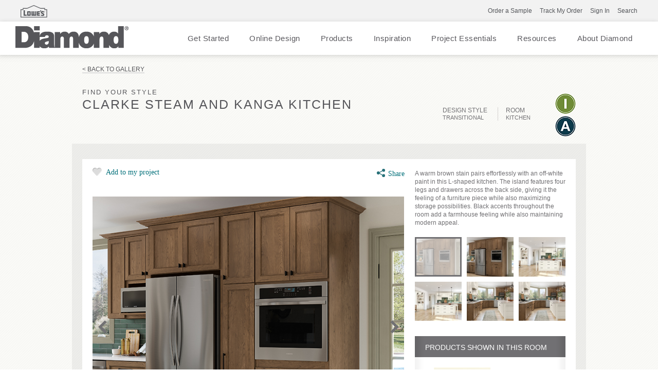

--- FILE ---
content_type: text/html; charset=utf-8
request_url: https://www.diamondatlowes.com/products/clarke/clarke-steam-and-kanga-kitchen-4
body_size: 23375
content:


<!doctype html>
<!--[if lt IE 7 ]> <html class="no-js ie6" lang="en"> <![endif]-->
<!--[if IE 7 ]>    <html class="no-js ie7" lang="en"> <![endif]-->
<!--[if IE 8 ]>    <html class="no-js ie8" lang="en"> <![endif]-->
<!--[if IE 9 ]>    <html class="no-js ie9" lang="en"> <![endif]-->
<!--[if (gte IE 10)|!(IE)]><!--> 
<html class="no-js" lang="en"> 
<!--<![endif]-->    
	<head>
        
<!-- OneTrust Cookies Consent Notice start  -->

<script type="text/javascript" src="https://cdn.cookielaw.org/consent/567f39af-e5f3-4783-a20a-88706593ff0a/OtAutoBlock.js"></script>

<script src="https://cdn.cookielaw.org/scripttemplates/otSDKStub.js" type="text/javascript" charset="UTF-8" data-domain-script="567f39af-e5f3-4783-a20a-88706593ff0a" ></script>

<script type="text/javascript">

function OptanonWrapper() { }

</script>

<!-- OneTrust Cookies Consent Notice end  -->
     

        
            <script>(function(w,d,s,l,i){w[l]=w[l]||[];w[l].push({'gtm.start':new Date().getTime(),event:'gtm.js'});var f=d.getElementsByTagName(s)[0],j=d.createElement(s),dl=l!='dataLayer'?'&l='+l:'';j.async=true;j.src=
            'https://www.googletagmanager.com/gtm.js?id='+i+dl;f.parentNode.insertBefore(j,f);
            })(window, document, 'script', 'dataLayer', 'GTM-K2BL37');</script>

                    <!-- Google Tag Manager -->
            <script>(function (w, d, s, l, i) {
                    w[l] = w[l] || []; w[l].push({
                        'gtm.start':
                            new Date().getTime(), event: 'gtm.js'
                    }); var f = d.getElementsByTagName(s)[0],
                        j = d.createElement(s), dl = l != 'dataLayer' ? '&l=' + l : ''; j.async = true; j.src =
                            'https://www.googletagmanager.com/gtm.js?id=' + i + dl; f.parentNode.insertBefore(j, f);
                })(window, document, 'script', 'dataLayer', 'GTM-WZNGN7B');</script>
            <!-- End Google Tag Manager -->

        
<meta name="description" content="A warm brown stain pairs effortlessly with an off-white paint in this L-shaped kitchen. The island features four legs and drawers across the back side, giving it the feeling of a furniture piece while also maximizing storage possibilities. Black accents throughout the room add a farmhouse feeling while also maintaining modern appeal.">
<meta name="keywords" content="">
<meta id="navigationtitle" name="navigationtitle" content="Clarke Steam and Kanga Kitchen" />

<link rel="canonical"  href= "https://www.diamondatlowes.com/products/clarke/clarke-steam-and-kanga-kitchen" />


<meta name="p:domain_verify" content="86d267377dc86f660d8e9003c4e36ebc"/> 
                   
        
<meta charset="UTF-8" />
<meta http-equiv="X-UA-Compatible" content="IE=edge,chrome=1" />
<meta name="viewport" content="width=device-width, minimal-ui, initial-scale=1.0">
 
<meta name="msapplication-tap-highlight" content="no" /> 
<meta id="ucHead__ogImage" property="og:image" Content="https://www.diamondatlowes.com/file/media/diamondatlowes/products/environment/clarke/clarke-4.jpg"></meta>
<meta id="ucHead__ogUrl" property="og:url" Content="https://www.diamondatlowes.com/products/clarke/clarke-steam-and-kanga-kitchen-4"></meta>
<meta id="ucHead__ogTitle" property="og:title" Content="Diamond at Lowes - Clarke Steam and Kanga Kitchen"></meta>
<meta id="ucHead__ogDescription" property="og:description" Content="A warm brown stain pairs effortlessly with an off-white paint in this L-shaped kitchen. The island features four legs and drawers across the back side, giving it the feeling of a furniture piece while also maximizing storage possibilities. Black accents throughout the room add a farmhouse feeling while also maintaining modern appeal."></meta>

<title>
    Diamond at Lowes - Clarke Steam and Kanga Kitchen
</title>





<link rel="apple-touch-icon-precomposed" href="/file/media/diamondatlowes/favicon.png">
<link rel="shortcut icon" href="/file/media/diamondatlowes/diamond152x152.png" />

<link rel="stylesheet" type="text/css" href="/Styles/combined_0CC24E3ACF86BB489D2C8E6DF3677244.css" />


<style type="text/css">
    
</style>
 


<script>
    window.dataLayer = window.dataLayer || [];
    dataLayer.push({ 'Style': '', 'Shape': '', 'Wood': '', 'Finish': '' });

    dataLayer.push({
        'pageInformation': {
            'page_type': 'room detail',
            'page_category': 'inspiration',
            'page_subcategory': 'room detail',
        },
        'siteInformation': {
            'brand': 'Diamond At Lowes',
            'brand_type': 'undefined',
            'target_audience': 'undefined'
        },
        'userInformation': {
            'login_status': 'undefined',
            'account_id': 'undefined',
            'user_id': 'undefined'
        }
    });

        
</script>
 

<meta name="msvalidate.01" content="ECFA11226DC378E3DC186E59074FF459" />
        
         

        <meta name="referrer" content="no-referrer-when-downgrade" />

	</head>
	<body  class="room_detail"  data-controller="room_detail"  data-ui-controller="ContentShifter">
         
        
            <noscript><iframe src="https://www.googletagmanager.com/ns.html?id=GTM-K2BL37" height="0" width="0" style="display:none;visibility:hidden"></iframe></noscript>
        
<!-- Google Tag Manager (noscript)GGTK -->
<noscript><iframe src="https://www.googletagmanager.com/ns.html?id=GTM-WZNGN7B"
height="0" width="0" style="display:none;visibility:hidden"></iframe></noscript>
<!-- End Google Tag Manager (noscript) -->

        
        

<!-- TOP BAR START -->

<div class="main-brand-portion">
    <div class="brand-portion-container container_24">
        

        <div class="masthead_interface_utility">
            <!-- Genral Brand Portion Starts-->
            <a href="https://www.lowes.com/" target="_blank">
                <img src="/file/media/diamondatlowes/logolowessmall/dal-logo.png" alt="" class="masthead_interface_media" /></a>
            
                    <ul class="utilNav">
                
                    <li class='literature-downloads'>
                        <a href="https://www.lowes.com/search?searchTerm=diamond+cabinet+samples" target="_blank">Order a Sample</a>
                    </li>
                
                    <li class='track-my-order'>
                        <a href="https://tracker.diamondatlowes.com/Customer" target="_blank">Track My Order</a>
                    </li>
                
                    <li class='create-an-account'>
                        <a><span class="modal-screen" data-id="signin-popup">Sign In</span></a>
                    </li>
                
                    <li class='user-account'>
                        <a href="/my-account"><span></span></a>
                    </li>
                
                    </ul>
                


        </div>
    </div>
</div>
<div class="clearfix"></div>
<!-- TOP BAR END -->

                
		<div id="container" class="container clearfix">
			
				<header id="header" class="site-header container_24 clearfix">
					
<script src="/Scripts/libs/jquery-1.12.4.min.js"></script>
<script src="/DiamondAtLowes/Scripts/dist/plugins/jquery.validate.js"></script>
<script src="/DiamondAtLowes/Scripts/plugins/jquery.sidr.js"></script>
<link rel="stylesheet" type="text/css" href="/DiamondAtLowes/Styles/jquery.sidr.dark.css">
<link rel="stylesheet" type="text/css" href="/DiamondAtLowes/styles/dist/phase2/combined_FC9D13323601C0C622248A4FDF0E729C.css" />
<link rel="stylesheet" type="text/css" media="screen and (min-width: 768px)" href="/DiamondAtLowes/styles/dist/phase2/medium_74E6A6327716D4DC6CAB5D0B8D76A5F2.css" />
<link rel="stylesheet" type="text/css" media="screen and (min-width: 1000px)" href="/DiamondAtLowes/styles/dist/phase2/large_4A19182AC451F510B22C0C4A3E1B6BAB.css" />
<link rel="stylesheet" type="text/css" media="screen and (min-width: 1300px)" href="/DiamondAtLowes/styles/dist/phase2/huge_9AC45CA50D8EB41BD275A28858E71C00.css" />

<link rel="stylesheet" type="text/css" href="/DiamondAtLowes/styles/dalUS_32E954196D5BF4728BF0A8EBFA87275B.css" />
<link rel="stylesheet" type="text/css" href="/DiamondAtLowes/Styles/dal_60C568DF59F9F03E97A6A4BAD6B6A747.css" />
<link rel="stylesheet" type="text/css" media="print" href="/DiamondAtLowes/Styles/print_E735E000BBA011B5821BAA29EA041231.css" />

<!--[if lte IE 8]>
    <link rel="stylesheet" type="text/css" href="/DiamondAtLowes/styles/dist/phase2/medium.css" />
    <link rel="stylesheet" type="text/css" href="/DiamondAtLowes/styles/dist/phase2/large.css" />
    <link rel="stylesheet" type="text/css" href="/DiamondAtLowes/styles/dist/phase2/huge.css" />
<![endif]-->

<div class="utility-nav-wrapper">
<div class="new_home_header">


    <div class="new_masthead_logo">
        <a href="/">
            <img src="/file/media/diamondatlowes/diamond.png" alt="Diamond At Lowes" width="220" height="43" />
        </a>
        <a href="javascript:void(0);" class="mobile-close"></a>
    </div>
    <div class="masthead_interface">
    <div class="masthead_interface_search client-side">
            <div
                class="searchToggle clearfix"
                data-ui-controller="Toggle"
                data-is-toggle-open-class="searchToggle-isOpen"
                data-active-breakpoints="screen small"
                data-toggle-maintain-state="true"
                data-toggle-document-close="true"
                data-toggle-close-others="true">
                <span class="searchToggle_trigger js-toggle_trigger"></span>
                <div class="searchToggle_panel js-toggle_panel">
                    <div class="searchToggle_panel js-toggle_panel">
                        <div id="header_0__pnlSearch" class="searchForm">
        
                            <div class="searchForm_submit">
                                <input type="submit" name="header_0$_btnSearch" value="Go" id="header_0__btnSearch" class="skip-input-clicks">
                            </div>
                            <div class="searchForm_input" data-ui-controller="InputClear">
                                <a href="#" class="searchForm_input_clear js-inputClear_clearBtn skip-input-clicks" style="display: none;">clear search field</a>
                                <input name="header_0$_tbSearch" type="text" id="header_0__tbSearch" placeholder="Search" class="js-inputClear_input skip-input-clicks" autocomplete="off">
                            </div>
                        
                        </div>
                    </div>
                </div>
            </div>
        </div>
    </div>
    <!--
    <div class="masthead_interface">
        <div class="masthead_interface_utility">
            <a href="#" target="_blank">
                <img src="/file/media/diamondatlowes/pages/rona/rona-logo-289.png" width="24" height="52" alt="" class="masthead_interface_media" /></a>
            
                    <ul class="utilNav">
                
                    <li class='literature-downloads '>
                        <a href="https://www.lowes.com/search?searchTerm=diamond+cabinet+samples" target="_blank">Order a Sample</a>
                    </li>
                
                    <li class='track-my-order '>
                        <a href="https://tracker.diamondatlowes.com/Customer" target="_blank">Track My Order</a>
                    </li>
                
                    <li class='create-an-account '>
                        <a><span class="modal-screen" data-id="signin-popup">Sign In</span></a>
                    </li>
                
                    <li class='user-account '>
                        <a href="/my-account"><span></span></a>
                    </li>
                
                    </ul>
                
        </div>
        
        <div class="masthead_interface_nav">
            <div
                class="navToggle"
                data-ui-controller="Toggle"
                data-is-toggle-open-class="navToggle-isOpen"
                data-active-breakpoints="screen small medium"
                data-toggle-maintain-state="true"
                data-toggle-document-close="true"
                data-toggle-close-others="true">
                <span class="navToggle_trigger js-toggle_trigger"></span>
                <div class="navToggle_panel js-toggle_panel test">
                    
                        
                    </div>
                            </div>
</div>
        </div>
        -->

    <div class="main-nav-wrapper">
                        <div class="main-nav">
                            <div class="menu-icon" id="mobile-menu"></div>
                            <nav>

                                
                           
                                        <ul class="desk-nav">
                           
                                    
                                        <li class="menu-link" data-menuid="getstarted">
                                            <a href="/get-started">Get Started</a>
                                            <span class="arrow hide"></span>
                                        </li>
                                    
                                        <li class="menu-link" data-menuid="">
                                            <a href="/get-started/online-design-service/online-design">Online Design</a>
                                            <span class="arrow hide"></span>
                                        </li>
                                    
                                        <li class="menu-link" data-menuid="ourproducts">
                                            <a href="/products/door-styles/gallery">Products</a>
                                            <span class="arrow hide"></span>
                                        </li>
                                    
                                        <li class="menu-link" data-menuid="Inspiration">
                                            <a href="/inspiration-gallery">Inspiration</a>
                                            <span class="arrow hide"></span>
                                        </li>
                                    
                                        <li class="menu-link" data-menuid="projectessentials">
                                            <a href="/get-started/plan-your-project/online-tools">Project Essentials</a>
                                            <span class="arrow hide"></span>
                                        </li>
                                    
                                        <li class="menu-link" data-menuid="caresources">
                                            <a href="/cabinet-information-resources">Resources</a>
                                            <span class="arrow hide"></span>
                                        </li>
                                    
                                        <li class="menu-link" data-menuid="">
                                            <a href="/about">About Diamond</a>
                                            <span class="arrow hide"></span>
                                        </li>
                                    
                                        </ul>
                                         
                                        <div id="getstarted" class="mega-menu hide">
                                            <div class="col-one border-right p-top-18">
                                                <ul>
                                                    <li class="hide flex-box dir-column infoHeader">
                                                        <span class="backCaption strong">Menu</span>
                                                        <a class="header" href=""></a>
                                                    </li>
                                                    
                                                    <li>
                                                        <a class="menu-item-container cone" href="/get-started#find-your-style" target="" menu-ref="FindYourStyle">
                                                            <span>Find Your Style</span>
                                                            
                                                            <span class="arrow"></span>
                                                            
                                                        </a>
                                                    </li>
                                                    
                                                    <li>
                                                        <a class="menu-item-container cone" href="/get-started#plan-your-project" target="" menu-ref="PlanYourProject">
                                                            <span>Plan Your Project</span>
                                                            
                                                            <span class="arrow"></span>
                                                            
                                                        </a>
                                                    </li>
                                                    
                                                    <li>
                                                        <a class="menu-item-container cone" href="/get-started#design-your-room" target="" menu-ref="DesignYourRoom">
                                                            <span>Design Your Room</span>
                                                            
                                                            <span class="arrow"></span>
                                                            
                                                        </a>
                                                    </li>
                                                    
                                                    <li>
                                                        <a class="menu-item-container cone" href="/get-started#install-your-cabinets" target="" menu-ref="InstallYourCabinets">
                                                            <span>Install Your Cabinets</span>
                                                            
                                                            <span class="arrow"></span>
                                                            
                                                        </a>
                                                    </li>
                                                    
                                                    <li>
                                                        <a class="menu-item-container cone" href="/get-started#love-your-space" target="" menu-ref="LoveYourSpace">
                                                            <span>Love Your Space</span>
                                                            
                                                            <span class="arrow"></span>
                                                            
                                                        </a>
                                                    </li>
                                                    
                                                </ul>
                                   
                                               
                                   
                                            </div>

                                            
                                            <div id="FindYourStyle" class="sb-menu hide">
                                                <div class="col-two p-top-18 border-right" >
                                                    <ul>
                                                    <li class="hide flex-box dir-column infoHeader">
                                                        <span class="backCaption strong">Back</span>
                                                        <a class="header" href=""></a>
                                                    </li>
                                                    
                                                    <li>
                                                        <a class="menu-item-container width-100" href="/get-started/find-your-style/contemporary" target="">
                                                            <div class="flex-box align-item-center width-100">
                                                                
                                                                <div class="flex-box width-100 space-between">
                                                                <span>Contemporary</span>
                                                                
                                                                </div>
                                                            </div>
                                               
                                                        </a>
                                                    </li>
                                                    
                                                    <li>
                                                        <a class="menu-item-container width-100" href="/get-started/find-your-style/rustic" target="">
                                                            <div class="flex-box align-item-center width-100">
                                                                
                                                                <div class="flex-box width-100 space-between">
                                                                <span>Rustic</span>
                                                                
                                                                </div>
                                                            </div>
                                               
                                                        </a>
                                                    </li>
                                                    
                                                    <li>
                                                        <a class="menu-item-container width-100" href="/get-started/find-your-style/traditional" target="">
                                                            <div class="flex-box align-item-center width-100">
                                                                
                                                                <div class="flex-box width-100 space-between">
                                                                <span>Traditional</span>
                                                                
                                                                </div>
                                                            </div>
                                               
                                                        </a>
                                                    </li>
                                                    
                                                    <li>
                                                        <a class="menu-item-container width-100" href="/get-started/find-your-style/transitional" target="">
                                                            <div class="flex-box align-item-center width-100">
                                                                
                                                                <div class="flex-box width-100 space-between">
                                                                <span>Transitional</span>
                                                                
                                                                </div>
                                                            </div>
                                               
                                                        </a>
                                                    </li>
                                                    
                                                    <li class="flex-box">
                                                        <a class="strong" href="/get-started#find-your-style" target="">Learn More</a>
                                                    </li>
                                                    
                                                 
                                                </ul>
                                                </div>
                                                
                                                <div class="featuredProducts layout-one flex-box p-top-30 hide-in-devices">
                                                    <div class="flex-box dir-column ">
                                        
                                                        <div class="mb-15"></div>
                                                        <a class="flex-box dir-column" target="" href="/inspiration-gallery">
                                                            <img class="small-thumb" src="/file/media/thomasville/home/menu/getinspired2.jpg"/>
                                                            <div class="mt-10"><a href="/inspiration-gallery" target="">Get Inspired</a></div>
                                                        </a>
                                                        
                                                    </div>
                                                </div>
                                                
                                            </div>
                                            
                                            <div id="PlanYourProject" class="sb-menu hide">
                                                <div class="col-two p-top-18 border-right" >
                                                    <ul>
                                                    <li class="hide flex-box dir-column infoHeader">
                                                        <span class="backCaption strong">Back</span>
                                                        <a class="header" href=""></a>
                                                    </li>
                                                    
                                                    <li>
                                                        <a class="menu-item-container width-100" href="/get-started/plan-your-project/measure-twice" target="">
                                                            <div class="flex-box align-item-center width-100">
                                                                
                                                                <div class="flex-box width-100 space-between">
                                                                <span>Measure Twice</span>
                                                                
                                                                </div>
                                                            </div>
                                               
                                                        </a>
                                                    </li>
                                                    
                                                    <li>
                                                        <a class="menu-item-container width-100" href="/get-started/plan-your-project/online-tools" target="">
                                                            <div class="flex-box align-item-center width-100">
                                                                
                                                                <div class="flex-box width-100 space-between">
                                                                <span>Online Tools</span>
                                                                
                                                                </div>
                                                            </div>
                                               
                                                        </a>
                                                    </li>
                                                    
                                                    <li>
                                                        <a class="menu-item-container width-100" href="/get-started/plan-your-project/the-diamond-family" target="">
                                                            <div class="flex-box align-item-center width-100">
                                                                
                                                                <div class="flex-box width-100 space-between">
                                                                <span>The Diamond Family</span>
                                                                
                                                                </div>
                                                            </div>
                                               
                                                        </a>
                                                    </li>
                                                    
                                                    <li>
                                                        <a class="menu-item-container width-100" href="/get-started/plan-your-project/how-to-order" target="">
                                                            <div class="flex-box align-item-center width-100">
                                                                
                                                                <div class="flex-box width-100 space-between">
                                                                <span>How to Order</span>
                                                                
                                                                </div>
                                                            </div>
                                               
                                                        </a>
                                                    </li>
                                                    
                                                    <li>
                                                        <a class="menu-item-container width-100" href="/get-started/plan-your-project/living-through-your-remodel" target="">
                                                            <div class="flex-box align-item-center width-100">
                                                                
                                                                <div class="flex-box width-100 space-between">
                                                                <span>Living Through Your Remodel</span>
                                                                
                                                                </div>
                                                            </div>
                                               
                                                        </a>
                                                    </li>
                                                    
                                                    <li class="flex-box">
                                                        <a class="strong" href="/get-started#plan-your-project" target="">Learn More</a>
                                                    </li>
                                                    
                                                 
                                                </ul>
                                                </div>
                                                
                                                <div class="featuredProducts layout-one flex-box p-top-30 hide-in-devices">
                                                    <div class="flex-box dir-column ">
                                        
                                                        <div class="mb-15"></div>
                                                        <a class="flex-box dir-column" target="_blank" href="https://www.homedepot.com/services/c/kitchen-design/01575162c">
                                                            <img class="small-thumb" src="/file/media/thomasville/pages/getstarted/plan_your_project/visiting-homedepot/makeanappointment.jpg"/>
                                                            <div class="mt-10"><a href="https://www.homedepot.com/services/c/kitchen-design/01575162c" target="_blank">Make an Appointment</a></div>
                                                        </a>
                                                        
                                                    </div>
                                                </div>
                                                
                                            </div>
                                            
                                            <div id="DesignYourRoom" class="sb-menu hide">
                                                <div class="col-two p-top-18 border-right" >
                                                    <ul>
                                                    <li class="hide flex-box dir-column infoHeader">
                                                        <span class="backCaption strong">Back</span>
                                                        <a class="header" href=""></a>
                                                    </li>
                                                    
                                                    <li>
                                                        <a class="menu-item-container width-100" href="/get-started/design-your-room/design-101" target="">
                                                            <div class="flex-box align-item-center width-100">
                                                                
                                                                <div class="flex-box width-100 space-between">
                                                                <span>Design 101</span>
                                                                
                                                                </div>
                                                            </div>
                                               
                                                        </a>
                                                    </li>
                                                    
                                                    <li>
                                                        <a class="menu-item-container width-100" href="/get-started/design-your-room/choosing-a-material" target="">
                                                            <div class="flex-box align-item-center width-100">
                                                                
                                                                <div class="flex-box width-100 space-between">
                                                                <span>Choosing a Material</span>
                                                                
                                                                </div>
                                                            </div>
                                               
                                                        </a>
                                                    </li>
                                                    
                                                    <li>
                                                        <a class="menu-item-container width-100" href="/get-started/design-your-room/innovative-organization" target="">
                                                            <div class="flex-box align-item-center width-100">
                                                                
                                                                <div class="flex-box width-100 space-between">
                                                                <span>Innovative Organization</span>
                                                                
                                                                </div>
                                                            </div>
                                               
                                                        </a>
                                                    </li>
                                                    
                                                    <li>
                                                        <a class="menu-item-container width-100" href="/get-started/design-your-room/cabinet-101" target="">
                                                            <div class="flex-box align-item-center width-100">
                                                                
                                                                <div class="flex-box width-100 space-between">
                                                                <span>Cabinet 101</span>
                                                                
                                                                </div>
                                                            </div>
                                               
                                                        </a>
                                                    </li>
                                                    
                                                    <li>
                                                        <a class="menu-item-container width-100" href="/get-started/design-your-room/cabinet-construction" target="">
                                                            <div class="flex-box align-item-center width-100">
                                                                
                                                                <div class="flex-box width-100 space-between">
                                                                <span>Cabinet Construction</span>
                                                                
                                                                </div>
                                                            </div>
                                               
                                                        </a>
                                                    </li>
                                                    
                                                    <li>
                                                        <a class="menu-item-container width-100" href="/get-started/design-your-room/truecolor" target="">
                                                            <div class="flex-box align-item-center width-100">
                                                                
                                                                <div class="flex-box width-100 space-between">
                                                                <span>TrueColor</span>
                                                                
                                                                </div>
                                                            </div>
                                               
                                                        </a>
                                                    </li>
                                                    
                                                    <li>
                                                        <a class="menu-item-container width-100" href="/get-started/design-your-room/working-with-a-designer" target="">
                                                            <div class="flex-box align-item-center width-100">
                                                                
                                                                <div class="flex-box width-100 space-between">
                                                                <span>Working with a Designer</span>
                                                                
                                                                </div>
                                                            </div>
                                               
                                                        </a>
                                                    </li>
                                                    
                                                    <li class="flex-box">
                                                        <a class="strong" href="/get-started#design-your-room" target="">Learn More</a>
                                                    </li>
                                                    
                                                       <li class="flex-box dir-column callout align-item-center">
                                                            <a href="/get-started/design-your-room/innovative-organization" target="" class="no-padding md-mt-20">
                                                            <image class="thumb" src="/file/media/thomasville/pages/getstarted/design_your_room/must-have-organization/gourmet-com.jpg"></image>
                                                            <div class="lg-mt-10 lg-mb-10 strong w-194">
                                                                Must Have Organization
                                                            </div>
                                                            </a>
                                                        </li>
                                                    
                                                 
                                                </ul>
                                                </div>
                                                
                                                <div class="featuredProducts layout-one flex-box p-top-30 hide-in-devices">
                                                    <div class="flex-box dir-column ">
                                        
                                                        <div class="mb-15"></div>
                                                        <a class="flex-box dir-column" target="" href="https://www.diamondatlowes.com/room-visualizer/">
                                                            <img class="small-thumb" src="/file/media/thomasville/home/menu/room-vis-on-tablet.jpg"/>
                                                            <div class="mt-10"><a href="https://www.diamondatlowes.com/room-visualizer/" target="">Room Visualizer</a></div>
                                                        </a>
                                                        
                                                    </div>
                                                </div>
                                                
                                            </div>
                                            
                                            <div id="InstallYourCabinets" class="sb-menu hide">
                                                <div class="col-two p-top-18 border-right" >
                                                    <ul>
                                                    <li class="hide flex-box dir-column infoHeader">
                                                        <span class="backCaption strong">Back</span>
                                                        <a class="header" href=""></a>
                                                    </li>
                                                    
                                                    <li>
                                                        <a class="menu-item-container width-100" href="/get-started/install-your-cabinets/how-to-install-kitchen-cabinets" target="">
                                                            <div class="flex-box align-item-center width-100">
                                                                
                                                                <div class="flex-box width-100 space-between">
                                                                <span>Working with Your Installer</span>
                                                                
                                                                </div>
                                                            </div>
                                               
                                                        </a>
                                                    </li>
                                                    
                                                    <li>
                                                        <a class="menu-item-container width-100" href="/get-started/install-your-cabinets/preparing-for-construction" target="">
                                                            <div class="flex-box align-item-center width-100">
                                                                
                                                                <div class="flex-box width-100 space-between">
                                                                <span>Preparing for Construction</span>
                                                                
                                                                </div>
                                                            </div>
                                               
                                                        </a>
                                                    </li>
                                                    
                                                    <li>
                                                        <a class="menu-item-container width-100" href="/get-started/install-your-cabinets/working-with-your-installer" target="">
                                                            <div class="flex-box align-item-center width-100">
                                                                
                                                                <div class="flex-box width-100 space-between">
                                                                <span>Working with Your Installer</span>
                                                                
                                                                </div>
                                                            </div>
                                               
                                                        </a>
                                                    </li>
                                                    
                                                    <li class="flex-box">
                                                        <a class="strong" href="/get-started#install-your-cabinets" target="">Learn More</a>
                                                    </li>
                                                    
                                                 
                                                </ul>
                                                </div>
                                                
                                                <div class="featuredProducts layout-one flex-box p-top-30 hide-in-devices">
                                                    <div class="flex-box dir-column ">
                                        
                                                        <div class="mb-15"></div>
                                                        <a class="flex-box dir-column" target="" href="/cabinet-information-resources/video-library">
                                                            <img class="small-thumb" src="/file/media/thomasville/home/menu/workingwithyourinstallerheader.jpg"/>
                                                            <div class="mt-10"><a href="/cabinet-information-resources/video-library" target="">Installation Videos</a></div>
                                                        </a>
                                                        
                                                    </div>
                                                </div>
                                                
                                            </div>
                                            
                                            <div id="LoveYourSpace" class="sb-menu hide">
                                                <div class="col-two p-top-18 border-right" >
                                                    <ul>
                                                    <li class="hide flex-box dir-column infoHeader">
                                                        <span class="backCaption strong">Back</span>
                                                        <a class="header" href=""></a>
                                                    </li>
                                                    
                                                    <li>
                                                        <a class="menu-item-container width-100" href="/get-started/love-your-space/care-and-cleaning" target="">
                                                            <div class="flex-box align-item-center width-100">
                                                                
                                                                <div class="flex-box width-100 space-between">
                                                                <span>Care and Cleaning</span>
                                                                
                                                                </div>
                                                            </div>
                                               
                                                        </a>
                                                    </li>
                                                    
                                                    <li>
                                                        <a class="menu-item-container width-100" href="/get-started/love-your-space/touch-ups" target="">
                                                            <div class="flex-box align-item-center width-100">
                                                                
                                                                <div class="flex-box width-100 space-between">
                                                                <span>Touch-Ups</span>
                                                                
                                                                </div>
                                                            </div>
                                               
                                                        </a>
                                                    </li>
                                                    
                                                    <li>
                                                        <a class="menu-item-container width-100" href="/get-started/love-your-space/adjustments" target="">
                                                            <div class="flex-box align-item-center width-100">
                                                                
                                                                <div class="flex-box width-100 space-between">
                                                                <span>Adjustments</span>
                                                                
                                                                </div>
                                                            </div>
                                               
                                                        </a>
                                                    </li>
                                                    
                                                    <li>
                                                        <a class="menu-item-container width-100" href="/get-started/love-your-space/now-warranty" target="">
                                                            <div class="flex-box align-item-center width-100">
                                                                
                                                                <div class="flex-box width-100 space-between">
                                                                <span>NOW Warranty</span>
                                                                
                                                                </div>
                                                            </div>
                                               
                                                        </a>
                                                    </li>
                                                    
                                                    <li>
                                                        <a class="menu-item-container width-100" href="/get-started/love-your-space/warranty" target="">
                                                            <div class="flex-box align-item-center width-100">
                                                                
                                                                <div class="flex-box width-100 space-between">
                                                                <span>Warranty</span>
                                                                
                                                                </div>
                                                            </div>
                                               
                                                        </a>
                                                    </li>
                                                    
                                                    <li class="flex-box">
                                                        <a class="strong" href="/get-started#love-your-space" target="">Learn More</a>
                                                    </li>
                                                    
                                                 
                                                </ul>
                                                </div>
                                                
                                            </div>
                                            
                                        </div>
                                        
                                        <div id="ourproducts" class="mega-menu hide">
                                            <div class="col-one border-right p-top-18">
                                                <ul>
                                                    <li class="hide flex-box dir-column infoHeader">
                                                        <span class="backCaption strong">Menu</span>
                                                        <a class="header" href=""></a>
                                                    </li>
                                                    
                                                    <li>
                                                        <a class="menu-item-container cone" href="/products/door-styles" target="" menu-ref="DoorStyles">
                                                            <span>Door Styles</span>
                                                            
                                                            <span class="arrow"></span>
                                                            
                                                        </a>
                                                    </li>
                                                    
                                                    <li>
                                                        <a class="menu-item-container cone" href="/products/finishes" target="" menu-ref="Finishes">
                                                            <span>Finishes</span>
                                                            
                                                            <span class="arrow"></span>
                                                            
                                                        </a>
                                                    </li>
                                                    
                                                    <li>
                                                        <a class="menu-item-container cone" href="/products/cabinet-interiors" target="" menu-ref="Organization">
                                                            <span>Organization</span>
                                                            
                                                            <span class="arrow"></span>
                                                            
                                                        </a>
                                                    </li>
                                                    
                                                    <li>
                                                        <a class="menu-item-container cone" href="/products/mouldings-accents" target="" menu-ref="Embellishments">
                                                            <span>Embellishments</span>
                                                            
                                                            <span class="arrow"></span>
                                                            
                                                        </a>
                                                    </li>
                                                    
                                                    <li>
                                                        <a class="menu-item-container cone" href="/products/appliance-cabinets" target="" menu-ref="ApplianceCabinets">
                                                            <span>Appliance Cabinets</span>
                                                            
                                                            <span class="arrow"></span>
                                                            
                                                        </a>
                                                    </li>
                                                    
                                                    <li>
                                                        <a class="menu-item-container cone" href="/products/specialty-cabinets" target="" menu-ref="SpecialtyCabinets">
                                                            <span>Specialty Cabinets</span>
                                                            
                                                            <span class="arrow"></span>
                                                            
                                                        </a>
                                                    </li>
                                                    
                                                    <li>
                                                        <a class="menu-item-container cone" href="/products/mullion-doors-inserts" target="" menu-ref="MullionGlassDoors">
                                                            <span>Mullion & Glass Doors</span>
                                                            
                                                            <span class="arrow"></span>
                                                            
                                                        </a>
                                                    </li>
                                                    
                                                    <li>
                                                        <a class="menu-item-container cone" href="/products/cabinets" target="" menu-ref="StockCabinets">
                                                            <span>Stock Cabinets</span>
                                                            
                                                            <span class="arrow"></span>
                                                            
                                                        </a>
                                                    </li>
                                                    
                                                    <li>
                                                        <a class="menu-item-container cone" href="/products/hardware" target="" menu-ref="Hardware">
                                                            <span>Hardware</span>
                                                            
                                                            <span class="arrow"></span>
                                                            
                                                        </a>
                                                    </li>
                                                    
                                                    <li>
                                                        <a class="menu-item-container cone" href="/products" target="" menu-ref="AllProducts">
                                                            <span>All Products</span>
                                                            
                                                            <span class="arrow"></span>
                                                            
                                                        </a>
                                                    </li>
                                                    
                                                </ul>
                                   
                                               
                                   
                                            </div>

                                            
                                            <div id="DoorStyles" class="sb-menu hide">
                                                <div class="col-two p-top-18 border-right" >
                                                    <ul>
                                                    <li class="hide flex-box dir-column infoHeader">
                                                        <span class="backCaption strong">Back</span>
                                                        <a class="header" href=""></a>
                                                    </li>
                                                    
                                                    <li>
                                                        <a class="menu-item-container width-100" href="/products/door-styles#View_Doors_by_Finish" target="">
                                                            <div class="flex-box align-item-center width-100">
                                                                
                                                                <div class="flex-box width-100 space-between">
                                                                <span>View by Finish</span>
                                                                
                                                                </div>
                                                            </div>
                                               
                                                        </a>
                                                    </li>
                                                    
                                                    <li>
                                                        <a class="menu-item-container width-100" href="/products/door-styles#View_Doors_by_Style" target="">
                                                            <div class="flex-box align-item-center width-100">
                                                                
                                                                <div class="flex-box width-100 space-between">
                                                                <span>View by Style</span>
                                                                
                                                                </div>
                                                            </div>
                                               
                                                        </a>
                                                    </li>
                                                    
                                                    <li>
                                                        <a class="menu-item-container width-100" href="/products/door-styles#View_Doors_by_Design_Level" target="">
                                                            <div class="flex-box align-item-center width-100">
                                                                
                                                                <div class="flex-box width-100 space-between">
                                                                <span>View by Collection</span>
                                                                
                                                                </div>
                                                            </div>
                                               
                                                        </a>
                                                    </li>
                                                    
                                                    <li>
                                                        <a class="menu-item-container width-100" href="/products/door-styles#View_Doors_by_Construction" target="">
                                                            <div class="flex-box align-item-center width-100">
                                                                
                                                                <div class="flex-box width-100 space-between">
                                                                <span>View by Construction</span>
                                                                
                                                                </div>
                                                            </div>
                                               
                                                        </a>
                                                    </li>
                                                    
                                                    <li class="flex-box">
                                                        <a class="strong" href="/products/door-styles/gallery" target="">View All Door Styles</a>
                                                    </li>
                                                    
                                                       <li class="flex-box dir-column callout align-item-center">
                                                            <a href="/products/door-styles/gallery?sort=most%20popular" target="" class="no-padding md-mt-20">
                                                            <image class="thumb" src="/file/media/thomasville/products/feature-product-images/doors.jpg"></image>
                                                            <div class="lg-mt-10 lg-mb-10 strong w-194">
                                                                Most Popular Styles
                                                            </div>
                                                            </a>
                                                        </li>
                                                    
                                                 
                                                </ul>
                                                </div>
                                                
                                                <div class="featuredProducts layout-one flex-box p-top-30 hide-in-devices">
                                                    <div class="flex-box dir-column ">
                                        
                                                        <div class="mb-15"></div>
                                                        <a class="flex-box dir-column" target="" href="/products/door-styles/gallery?Style=shaker&Browse%20By=color">
                                                            <img class="small-thumb" src="/file/media/diamondatlowes/products/product-landing-pages/jamestptrgtk.jpg"/>
                                                            <div class="mt-10"><a href="/products/door-styles/gallery?Style=shaker&Browse%20By=color" target="">View Painted Shaker</a></div>
                                                        </a>
                                                        
                                                    </div>
                                                </div>
                                                
                                            </div>
                                            
                                            <div id="Finishes" class="sb-menu hide">
                                                <div class="col-two p-top-18 border-right" >
                                                    <ul>
                                                    <li class="hide flex-box dir-column infoHeader">
                                                        <span class="backCaption strong">Back</span>
                                                        <a class="header" href=""></a>
                                                    </li>
                                                    
                                                    <li>
                                                        <a class="menu-item-container width-100" href="/products/finishes#View_Finishes_Colors_by_Look" target="">
                                                            <div class="flex-box align-item-center width-100">
                                                                
                                                                <div class="flex-box width-100 space-between">
                                                                <span>View by Look</span>
                                                                
                                                                </div>
                                                            </div>
                                               
                                                        </a>
                                                    </li>
                                                    
                                                    <li>
                                                        <a class="menu-item-container width-100" href="/products/finishes#View_Finishes_Colors_by_Design_Level" target="">
                                                            <div class="flex-box align-item-center width-100">
                                                                
                                                                <div class="flex-box width-100 space-between">
                                                                <span>View by Collection</span>
                                                                
                                                                </div>
                                                            </div>
                                               
                                                        </a>
                                                    </li>
                                                    
                                                    <li class="flex-box">
                                                        <a class="strong" href="/products/finishes/gallery" target="">View All Finishes</a>
                                                    </li>
                                                    
                                                       <li class="flex-box dir-column callout align-item-center">
                                                            <a href="/products/finishes/gallery?sort=most%20popular" target="" class="no-padding md-mt-20">
                                                            <image class="thumb" src="/file/media/thomasville/products/feature-product-images/popularfinishes.jpg"></image>
                                                            <div class="lg-mt-10 lg-mb-10 strong w-194">
                                                                Most Popular Finishes
                                                            </div>
                                                            </a>
                                                        </li>
                                                    
                                                 
                                                </ul>
                                                </div>
                                                
                                                <div class="featuredProducts layout-one flex-box p-top-30 hide-in-devices">
                                                    <div class="flex-box dir-column ">
                                        
                                                        <div class="mb-15"></div>
                                                        <a class="flex-box dir-column" target="" href="/products/finishes/gallery?Browse%20By=color">
                                                            <img class="small-thumb" src="/file/media/thomasville/products/feature-product-images/finishes.jpg"/>
                                                            <div class="mt-10"><a href="/products/finishes/gallery?Browse%20By=color" target="">Painted Looks</a></div>
                                                        </a>
                                                        
                                                    </div>
                                                </div>
                                                
                                            </div>
                                            
                                            <div id="Organization" class="sb-menu hide">
                                                <div class="col-two p-top-18 border-right" >
                                                    <ul>
                                                    <li class="hide flex-box dir-column infoHeader">
                                                        <span class="backCaption strong">Back</span>
                                                        <a class="header" href=""></a>
                                                    </li>
                                                    
                                                    <li>
                                                        <a class="menu-item-container width-100" href="/products/cabinet-interiors#View_Organization_by_Cabinet_Type" target="">
                                                            <div class="flex-box align-item-center width-100">
                                                                
                                                                <div class="flex-box width-100 space-between">
                                                                <span>View by Cabinet Type</span>
                                                                
                                                                </div>
                                                            </div>
                                               
                                                        </a>
                                                    </li>
                                                    
                                                    <li>
                                                        <a class="menu-item-container width-100" href="/products/cabinet-interiors#View_Organization_by_Room" target="">
                                                            <div class="flex-box align-item-center width-100">
                                                                
                                                                <div class="flex-box width-100 space-between">
                                                                <span>View by Room</span>
                                                                
                                                                </div>
                                                            </div>
                                               
                                                        </a>
                                                    </li>
                                                    
                                                    <li>
                                                        <a class="menu-item-container width-100" href="/products/cabinet-interiors#View_Organization_by_Design_Level" target="">
                                                            <div class="flex-box align-item-center width-100">
                                                                
                                                                <div class="flex-box width-100 space-between">
                                                                <span>View by Collection</span>
                                                                
                                                                </div>
                                                            </div>
                                               
                                                        </a>
                                                    </li>
                                                    
                                                    <li class="flex-box">
                                                        <a class="strong" href="/products/cabinet-interiors/gallery" target="">View All Organization</a>
                                                    </li>
                                                    
                                                 
                                                </ul>
                                                </div>
                                                
                                                <div class="featuredProducts layout-one flex-box p-top-30 hide-in-devices">
                                                    <div class="flex-box dir-column ">
                                        
                                                        <div class="mb-15"></div>
                                                        <a class="flex-box dir-column" target="" href="/products/cabinet-interiors/gallery?Storage Need=Everyday Essentials">
                                                            <img class="small-thumb" src="/file/media/thomasville/products/feature-product-images/org.jpg"/>
                                                            <div class="mt-10"><a href="/products/cabinet-interiors/gallery?Storage Need=Everyday Essentials" target="">Everyday Essentials</a></div>
                                                        </a>
                                                        
                                                    </div>
                                                </div>
                                                
                                            </div>
                                            
                                            <div id="Embellishments" class="sb-menu hide">
                                                <div class="col-two p-top-18 border-right" >
                                                    <ul>
                                                    <li class="hide flex-box dir-column infoHeader">
                                                        <span class="backCaption strong">Back</span>
                                                        <a class="header" href=""></a>
                                                    </li>
                                                    
                                                    <li>
                                                        <a class="menu-item-container width-100" href="/products/mouldings-accents#View_Mouldings_by_Type" target="">
                                                            <div class="flex-box align-item-center width-100">
                                                                
                                                                <div class="flex-box width-100 space-between">
                                                                <span>View by Type</span>
                                                                
                                                                </div>
                                                            </div>
                                               
                                                        </a>
                                                    </li>
                                                    
                                                    <li>
                                                        <a class="menu-item-container width-100" href="/products/mouldings-accents#View_Mouldings_by_Design_Level" target="">
                                                            <div class="flex-box align-item-center width-100">
                                                                
                                                                <div class="flex-box width-100 space-between">
                                                                <span>View by Collection</span>
                                                                
                                                                </div>
                                                            </div>
                                               
                                                        </a>
                                                    </li>
                                                    
                                                    <li class="flex-box">
                                                        <a class="strong" href="/products/mouldings-accents/gallery" target="">View All Embellishments</a>
                                                    </li>
                                                    
                                                 
                                                </ul>
                                                </div>
                                                
                                                <div class="featuredProducts layout-one flex-box p-top-30 hide-in-devices">
                                                    <div class="flex-box dir-column ">
                                        
                                                        <div class="mb-15"></div>
                                                        <a class="flex-box dir-column" target="" href="/products/mouldings-accents/gallery?Type=mouldings">
                                                            <img class="small-thumb" src="/file/media/thomasville/products/feature-product-images/embellishments.jpg"/>
                                                            <div class="mt-10"><a href="/products/mouldings-accents/gallery?Type=mouldings" target="">Moulding Stacks</a></div>
                                                        </a>
                                                        
                                                    </div>
                                                </div>
                                                
                                            </div>
                                            
                                            <div id="ApplianceCabinets" class="sb-menu hide">
                                                <div class="col-two p-top-18 border-right" >
                                                    <ul>
                                                    <li class="hide flex-box dir-column infoHeader">
                                                        <span class="backCaption strong">Back</span>
                                                        <a class="header" href=""></a>
                                                    </li>
                                                    
                                                    <li>
                                                        <a class="menu-item-container width-100" href="/products/appliance-cabinets#View_Appliance_Cabinets_by_Type" target="">
                                                            <div class="flex-box align-item-center width-100">
                                                                
                                                                <div class="flex-box width-100 space-between">
                                                                <span>View by Type</span>
                                                                
                                                                </div>
                                                            </div>
                                               
                                                        </a>
                                                    </li>
                                                    
                                                    <li>
                                                        <a class="menu-item-container width-100" href="/products/appliance-cabinets#View_Appliance_Cabinets_by_Design_Level" target="">
                                                            <div class="flex-box align-item-center width-100">
                                                                
                                                                <div class="flex-box width-100 space-between">
                                                                <span>View by Collection</span>
                                                                
                                                                </div>
                                                            </div>
                                               
                                                        </a>
                                                    </li>
                                                    
                                                    <li class="flex-box">
                                                        <a class="strong" href="/products/appliance-cabinets/gallery" target="">View All ApplianceCabinets</a>
                                                    </li>
                                                    
                                                 
                                                </ul>
                                                </div>
                                                
                                                <div class="featuredProducts layout-one flex-box p-top-30 hide-in-devices">
                                                    <div class="flex-box dir-column ">
                                        
                                                        <div class="mb-15"></div>
                                                        <a class="flex-box dir-column" target="" href="/products/appliance-cabinets/Cabinets-Base-Microwave">
                                                            <img class="small-thumb" src="/file/media/diamondatlowes/products/product-landing-pages/basemicrodeltaptwhwptcldrsbs.jpg"/>
                                                            <div class="mt-10"><a href="/products/appliance-cabinets/Cabinets-Base-Microwave" target="">Appliance Cabinets</a></div>
                                                        </a>
                                                        
                                                    </div>
                                                </div>
                                                
                                            </div>
                                            
                                            <div id="SpecialtyCabinets" class="sb-menu hide">
                                                <div class="col-two p-top-18 border-right" >
                                                    <ul>
                                                    <li class="hide flex-box dir-column infoHeader">
                                                        <span class="backCaption strong">Back</span>
                                                        <a class="header" href=""></a>
                                                    </li>
                                                    
                                                    <li>
                                                        <a class="menu-item-container width-100" href="/products/specialty-cabinets#View_Specialty_Cabinets_by_Type" target="">
                                                            <div class="flex-box align-item-center width-100">
                                                                
                                                                <div class="flex-box width-100 space-between">
                                                                <span>View by Type</span>
                                                                
                                                                </div>
                                                            </div>
                                               
                                                        </a>
                                                    </li>
                                                    
                                                    <li>
                                                        <a class="menu-item-container width-100" href="/products/specialty-cabinets#View_Specialty_Cabinets_by_Design_Level" target="">
                                                            <div class="flex-box align-item-center width-100">
                                                                
                                                                <div class="flex-box width-100 space-between">
                                                                <span>View by Collection</span>
                                                                
                                                                </div>
                                                            </div>
                                               
                                                        </a>
                                                    </li>
                                                    
                                                    <li class="flex-box">
                                                        <a class="strong" href="/products/specialty-cabinets/gallery" target="">View All Specialty Cabinets</a>
                                                    </li>
                                                    
                                                 
                                                </ul>
                                                </div>
                                                
                                                <div class="featuredProducts layout-one flex-box p-top-30 hide-in-devices">
                                                    <div class="flex-box dir-column ">
                                        
                                                        <div class="mb-15"></div>
                                                        <a class="flex-box dir-column" target="" href="">
                                                            <img class="small-thumb" src="/file/media/diamondatlowes/products/product-landing-pages/chargingdrwrdeltaptcldrsbs.jpg"/>
                                                            <div class="mt-10"><a href="" target="">Charging Drawer</a></div>
                                                        </a>
                                                        
                                                    </div>
                                                </div>
                                                
                                            </div>
                                            
                                            <div id="MullionGlassDoors" class="sb-menu hide">
                                                <div class="col-two p-top-18 border-right" >
                                                    <ul>
                                                    <li class="hide flex-box dir-column infoHeader">
                                                        <span class="backCaption strong">Back</span>
                                                        <a class="header" href=""></a>
                                                    </li>
                                                    
                                                    <li>
                                                        <a class="menu-item-container width-100" href="/products/mullion-doors-inserts#View_Mullion_and_Glass_Doors_by_Type" target="">
                                                            <div class="flex-box align-item-center width-100">
                                                                
                                                                <div class="flex-box width-100 space-between">
                                                                <span>View by Type</span>
                                                                
                                                                </div>
                                                            </div>
                                               
                                                        </a>
                                                    </li>
                                                    
                                                    <li>
                                                        <a class="menu-item-container width-100" href="/products/mullion-doors-inserts#View_Mullion_and_Glass_Doors_by_Design_Level" target="">
                                                            <div class="flex-box align-item-center width-100">
                                                                
                                                                <div class="flex-box width-100 space-between">
                                                                <span>View by Collection</span>
                                                                
                                                                </div>
                                                            </div>
                                               
                                                        </a>
                                                    </li>
                                                    
                                                    <li class="flex-box">
                                                        <a class="strong" href="/products/mullion-doors-inserts/gallery" target="">View All Mullion & Glass Doors</a>
                                                    </li>
                                                    
                                                 
                                                </ul>
                                                </div>
                                                
                                                <div class="featuredProducts layout-one flex-box p-top-30 hide-in-devices">
                                                    <div class="flex-box dir-column ">
                                        
                                                        <div class="mb-15"></div>
                                                        <a class="flex-box dir-column" target="" href="/products/mullion-doors-inserts/textured-glass-seeded">
                                                            <img class="small-thumb" src="/file/media/diamondatlowes/products/product-landing-pages/riverreedglassvistafompclde.jpg"/>
                                                            <div class="mt-10"><a href="/products/mullion-doors-inserts/textured-glass-seeded" target="">Cabinet with Frost Glass</a></div>
                                                        </a>
                                                        
                                                    </div>
                                                </div>
                                                
                                            </div>
                                            
                                            <div id="StockCabinets" class="sb-menu hide">
                                                <div class="col-two p-top-18 border-right" >
                                                    <ul>
                                                    <li class="hide flex-box dir-column infoHeader">
                                                        <span class="backCaption strong">Back</span>
                                                        <a class="header" href=""></a>
                                                    </li>
                                                    
                                                    <li>
                                                        <a class="menu-item-container width-100" href="/products/cabinets#View_Cabinets_by_Type" target="">
                                                            <div class="flex-box align-item-center width-100">
                                                                
                                                                <div class="flex-box width-100 space-between">
                                                                <span>View by Type</span>
                                                                
                                                                </div>
                                                            </div>
                                               
                                                        </a>
                                                    </li>
                                                    
                                                    <li>
                                                        <a class="menu-item-container width-100" href="/products/cabinets#View_Cabinets_by_Style" target="">
                                                            <div class="flex-box align-item-center width-100">
                                                                
                                                                <div class="flex-box width-100 space-between">
                                                                <span>View by Style</span>
                                                                
                                                                </div>
                                                            </div>
                                               
                                                        </a>
                                                    </li>
                                                    
                                                    <li>
                                                        <a class="menu-item-container width-100" href="/products/cabinets#View_Cabinets_by_Design_Level" target="">
                                                            <div class="flex-box align-item-center width-100">
                                                                
                                                                <div class="flex-box width-100 space-between">
                                                                <span>View by Collection</span>
                                                                
                                                                </div>
                                                            </div>
                                               
                                                        </a>
                                                    </li>
                                                    
                                                    <li class="flex-box">
                                                        <a class="strong" href="/products/cabinets/gallery" target="">View All Stock Cabinets</a>
                                                    </li>
                                                    
                                                 
                                                </ul>
                                                </div>
                                                
                                            </div>
                                            
                                            <div id="Hardware" class="sb-menu hide">
                                                <div class="col-two p-top-18 border-right" >
                                                    <ul>
                                                    <li class="hide flex-box dir-column infoHeader">
                                                        <span class="backCaption strong">Back</span>
                                                        <a class="header" href=""></a>
                                                    </li>
                                                    
                                                    <li>
                                                        <a class="menu-item-container width-100" href="/products/hardware#View_Hardware_by_Type" target="">
                                                            <div class="flex-box align-item-center width-100">
                                                                
                                                                <div class="flex-box width-100 space-between">
                                                                <span>View by Type</span>
                                                                
                                                                </div>
                                                            </div>
                                               
                                                        </a>
                                                    </li>
                                                    
                                                    <li>
                                                        <a class="menu-item-container width-100" href="/products/hardware#View_Hardware_by_Finish_Color" target="">
                                                            <div class="flex-box align-item-center width-100">
                                                                
                                                                <div class="flex-box width-100 space-between">
                                                                <span>View by Finish/Color</span>
                                                                
                                                                </div>
                                                            </div>
                                               
                                                        </a>
                                                    </li>
                                                    
                                                    <li>
                                                        <a class="menu-item-container width-100" href="/products/hardware#View_Hardware_by_Design_Level" target="">
                                                            <div class="flex-box align-item-center width-100">
                                                                
                                                                <div class="flex-box width-100 space-between">
                                                                <span>View by Collection</span>
                                                                
                                                                </div>
                                                            </div>
                                               
                                                        </a>
                                                    </li>
                                                    
                                                    <li class="flex-box">
                                                        <a class="strong" href="/products/hardware/gallery" target="">View All Hardware</a>
                                                    </li>
                                                    
                                                 
                                                </ul>
                                                </div>
                                                
                                                <div class="featuredProducts layout-one flex-box p-top-30 hide-in-devices">
                                                    <div class="flex-box dir-column ">
                                        
                                                        <div class="mb-15"></div>
                                                        <a class="flex-box dir-column" target="" href="/products/hardware/gallery?Hardware Type=knob,pull">
                                                            <img class="small-thumb" src="/file/media/diamondatlowes/products/product-landing-pages/ref2019hardwarel2ret.jpg"/>
                                                            <div class="mt-10"><a href="/products/hardware/gallery?Hardware Type=knob,pull" target="">View All Knobs & Pulls</a></div>
                                                        </a>
                                                        
                                                    </div>
                                                </div>
                                                
                                            </div>
                                            
                                            <div id="AllProducts" class="sb-menu hide">
                                                <div class="col-two p-top-18 border-right" >
                                                    <ul>
                                                    <li class="hide flex-box dir-column infoHeader">
                                                        <span class="backCaption strong">Back</span>
                                                        <a class="header" href=""></a>
                                                    </li>
                                                    
                                                    <li class="flex-box">
                                                        <a class="strong" href="/products" target="">View All Product Categories</a>
                                                    </li>
                                                    
                                                 
                                                </ul>
                                                </div>
                                                
                                            </div>
                                            
                                        </div>
                                        
                                        <div id="Inspiration" class="mega-menu hide">
                                            <div class="col-one border-right p-top-18">
                                                <ul>
                                                    <li class="hide flex-box dir-column infoHeader">
                                                        <span class="backCaption strong">Menu</span>
                                                        <a class="header" href=""></a>
                                                    </li>
                                                    
                                                    <li>
                                                        <a class="menu-item-container " href="https://www.diamondatlowes.com/room-visualizer" target="" menu-ref="RoomVisualizer">
                                                            <span>Room Visualizer</span>
                                                            
                                                        </a>
                                                    </li>
                                                    
                                                    <li>
                                                        <a class="menu-item-container " href="/inspiration-gallery" target="" menu-ref="InspirationGallery">
                                                            <span>Inspiration Gallery</span>
                                                            
                                                        </a>
                                                    </li>
                                                    
                                                </ul>
                                   
                                               
                                   
                                            </div>

                                            
                                            <div id="RoomVisualizer" class="sb-menu hide">
                                                <div class="col-two p-top-18 border-right" >
                                                    <ul>
                                                    <li class="hide flex-box dir-column infoHeader">
                                                        <span class="backCaption strong">Back</span>
                                                        <a class="header" href=""></a>
                                                    </li>
                                                    
                                                 
                                                </ul>
                                                </div>
                                                
                                            </div>
                                            
                                            <div id="InspirationGallery" class="sb-menu hide">
                                                <div class="col-two p-top-18 border-right" >
                                                    <ul>
                                                    <li class="hide flex-box dir-column infoHeader">
                                                        <span class="backCaption strong">Back</span>
                                                        <a class="header" href=""></a>
                                                    </li>
                                                    
                                                 
                                                </ul>
                                                </div>
                                                
                                            </div>
                                            
                                        </div>
                                        
                                        <div id="projectessentials" class="mega-menu hide">
                                            <div class="col-one border-right p-top-18">
                                                <ul>
                                                    <li class="hide flex-box dir-column infoHeader">
                                                        <span class="backCaption strong">Menu</span>
                                                        <a class="header" href=""></a>
                                                    </li>
                                                    
                                                    <li>
                                                        <a class="menu-item-container " href="/budget-estimator" target="" menu-ref="BudgetEstimator">
                                                            <span>Budget Estimator</span>
                                                            
                                                        </a>
                                                    </li>
                                                    
                                                    <li>
                                                        <a class="menu-item-container " href="/store-locator" target="" menu-ref="StoreLocator">
                                                            <span>Store Locator</span>
                                                            
                                                        </a>
                                                    </li>
                                                    
                                                </ul>
                                   
                                               
                                   
                                            </div>

                                            
                                            <div id="BudgetEstimator" class="sb-menu hide">
                                                <div class="col-two p-top-18 border-right" >
                                                    <ul>
                                                    <li class="hide flex-box dir-column infoHeader">
                                                        <span class="backCaption strong">Back</span>
                                                        <a class="header" href=""></a>
                                                    </li>
                                                    
                                                 
                                                </ul>
                                                </div>
                                                
                                            </div>
                                            
                                            <div id="StoreLocator" class="sb-menu hide">
                                                <div class="col-two p-top-18 border-right" >
                                                    <ul>
                                                    <li class="hide flex-box dir-column infoHeader">
                                                        <span class="backCaption strong">Back</span>
                                                        <a class="header" href=""></a>
                                                    </li>
                                                    
                                                 
                                                </ul>
                                                </div>
                                                
                                            </div>
                                            
                                        </div>
                                        
                                        <div id="caresources" class="mega-menu hide">
                                            <div class="col-one border-right p-top-18">
                                                <ul>
                                                    <li class="hide flex-box dir-column infoHeader">
                                                        <span class="backCaption strong">Menu</span>
                                                        <a class="header" href=""></a>
                                                    </li>
                                                    
                                                    <li>
                                                        <a class="menu-item-container " href="/cabinet-information-resources/literature-downloads" target="" menu-ref="LiteratureDownloads">
                                                            <span>Literature Downloads</span>
                                                            
                                                        </a>
                                                    </li>
                                                    
                                                    <li>
                                                        <a class="menu-item-container " href="/cabinet-information-resources/video-library" target="" menu-ref="VideoLibrary">
                                                            <span>Video Library</span>
                                                            
                                                        </a>
                                                    </li>
                                                    
                                                    <li>
                                                        <a class="menu-item-container " href="/cabinet-information-resources/faqs" target="" menu-ref="FAQs">
                                                            <span>FAQs</span>
                                                            
                                                        </a>
                                                    </li>
                                                    
                                                </ul>
                                   
                                               
                                   
                                            </div>

                                            
                                            <div id="LiteratureDownloads" class="sb-menu hide">
                                                <div class="col-two p-top-18 border-right" >
                                                    <ul>
                                                    <li class="hide flex-box dir-column infoHeader">
                                                        <span class="backCaption strong">Back</span>
                                                        <a class="header" href=""></a>
                                                    </li>
                                                    
                                                 
                                                </ul>
                                                </div>
                                                
                                            </div>
                                            
                                            <div id="VideoLibrary" class="sb-menu hide">
                                                <div class="col-two p-top-18 border-right" >
                                                    <ul>
                                                    <li class="hide flex-box dir-column infoHeader">
                                                        <span class="backCaption strong">Back</span>
                                                        <a class="header" href=""></a>
                                                    </li>
                                                    
                                                 
                                                </ul>
                                                </div>
                                                
                                            </div>
                                            
                                            <div id="FAQs" class="sb-menu hide">
                                                <div class="col-two p-top-18 border-right" >
                                                    <ul>
                                                    <li class="hide flex-box dir-column infoHeader">
                                                        <span class="backCaption strong">Back</span>
                                                        <a class="header" href=""></a>
                                                    </li>
                                                    
                                                 
                                                </ul>
                                                </div>
                                                
                                            </div>
                                            
                                        </div>
                                        
                                 
                                         <ul class="mainNav util_visibility-tabletAndDown utilSecondaryNav">
                                     
                                         <li class='literature-downloads '>
                                             <a href="https://www.lowes.com/search?searchTerm=diamond+cabinet+samples" target="_blank">Order a Sample</a>
                                         </li>
                                     
                                         <li class='track-my-order '>
                                             <a href="https://tracker.diamondatlowes.com/Customer" target="_blank">Track My Order</a>
                                         </li>
                                     
                                         </ul>
                                     
                                 

                            </nav>
                            
                </div>
                        </div>
    </div>
</div>
			
				</header>
               
				<div id="main" class="main" role="main">
					
					
<div class="wrapper">
    <div class="subMast clearfix">
        <div class="subMast_nav">
            <a href="/inspiration-gallery" id="content_0__backToGallery">
                < Back to Gallery
            </a>
        </div>
        <div class="subMast_title">
            <div class="headline">
                <div class="headline_subHd">
                    <h2>
                        Find Your Style
                    </h2>
                </div>
                <div class="headline_hd">
                    <h1 style="text-transform: uppercase; padding: 0; height: 100%">
                        Clarke Steam and Kanga Kitchen
                    </h1>
                </div>
            </div>
        </div>
        <div class="subMast_info">
            <ul class="hList hList-piped">
                <li>
                    <div class="term">
                        <div class="term_key">
                            <span>
                                Design Style
                            </span>
                        </div>
                        <div class="term_value">
                            <span>
                                Transitional
                            </span>
                        </div>
                    </div>
                </li>
                <li>
                    <div class="term">
                        <div class="term_key">
                            <span>
                                Room
                            </span>
                        </div>
                        <div class="term_value">
                            <span>
                                Kitchen
                            </span>
                        </div>
                    </div>
                </li>
            </ul>
        </div>
        
        <div class="subMast_category">
            <div class="series-icon" data-ui-controller="FauxTooltip">
                 
                            <div >
                               <img id="content_0__rptrSeries_imgIcon_0" title="Our middle-of-the-road design level for special order" class="twoSeriesImg" src="/file/media/diamondatlowes/products/door_shape_icons/intermediate-icon.png" />
                               </div>
                    
                            <div >
                               <img id="content_0__rptrSeries_imgIcon_1" title="Our most premium design level for special order" class="twoSeriesImg" src="/file/media/diamondatlowes/products/door_shape_icons/advanced-icon.png" />
                               </div>
                    
            </div>
        </div>
    </div>
    <!-- end subMast -->

    <div class="shell">
        <div class="shell_bd">
            <div class="row row-desktopAndUp" data-ui-controller="GalleryCycler">
                <div class="row_col row_col-8of12">
                    <div class="socialBar socialBar-constant">
                        <div class="socialBar_fav">
                            
                           
                            <a class="fav fav-multiple modal-screen withoutfill" data-fav-id="{34F2C327-E133-411F-B18A-30583D80F82B}">Add to my project</a>
                              <a class="fav fav-multiple withfill" data-fav-id="{34F2C327-E133-411F-B18A-30583D80F82B}">Added to my project</a>

                            
                        </div>
                       
                        
                      <div class="product-detail-share">
                        <a class="a2a_dd share-anc-link">
                            <i class="icon share"></i>
                            <span class="shareLink">Share</span>
                        </a>
                          
                        
<script>
    var a2a_config = a2a_config || {};
    a2a_config.onclick = 1;
    a2a_config.prioritize =  ['facebook', 'twitter', 'google_gmail', 'pinterest',];
    a2a_config.num_services = 4;
</script>
<script async src="https://static.addtoany.com/menu/page.js"></script>


                      </div>

                    </div>
                    <!-- end socialBar -->
                    
                    <div class="cycler cycler-standard cycler-standard-compact js-galleryCycler_cycler">
                        <div class="cycler_viewport js-cycler_viewport">
                            <ul class="cycler_viewport_slides js-cycler_viewport_slides">
                                
                                <li>
                                    <img src="/file/media/diamondatlowes/products/environment/clarke/clarke-4.jpg" alt="Clarke Steam and Kanga Kitchen" class="js-cycler_img" /></li>
                                
                                <li>
                                    <img src="/file/media/diamondatlowes/products/environment/clarke/clarke-4.jpg" alt="Clarke Steam and Kanga Kitchen" class="js-cycler_img" /></li>
                                
                                <li>
                                    <img src="/file/media/diamondatlowes/products/environment/clarke/clarke-5.jpg" alt="Clarke Steam and Kanga Kitchen" class="js-cycler_img" /></li>
                                
                                <li>
                                    <img src="/file/media/diamondatlowes/products/environment/clarke/clarke-5.jpg" alt="Clarke Steam and Kanga Kitchen" class="js-cycler_img" /></li>
                                
                                <li>
                                    <img src="/file/media/diamondatlowes/products/environment/clarke/clarke-3.jpg" alt="Clarke Steam and Kanga Kitchen" class="js-cycler_img" /></li>
                                
                                <li>
                                    <img src="/file/media/diamondatlowes/products/environment/clarke/clarke-3.jpg" alt="Clarke Steam and Kanga Kitchen" class="js-cycler_img" /></li>
                                
                            </ul>
                        </div>
                        <a href="#" class="cycler_btn cycler_btn-prev js-cycler_btn-prev">
                            previous slide
                        </a>
                        <ul class="cycler_pips js-cycler_pips">
                        </ul>
                        <a href="#" class="cycler_btn cycler_btn-next js-cycler_btn-next">
                            next slide
                        </a>
                    </div>
                    <!-- end cycler -->
                    
                </div>
                <!-- end row_col8of12 -->

                <div class="row_col row_col-4of12">
                    <div id="content_0__snippit" class="snippet">
                        <div class="snippet_bd">
                            <p>
                                A warm brown stain pairs effortlessly with an off-white paint in this L-shaped kitchen. The island features four legs and drawers across the back side, giving it the feeling of a furniture piece while also maximizing storage possibilities. Black accents throughout the room add a farmhouse feeling while also maintaining modern appeal.
                            </p>
                        </div>
                    </div>
                    <!-- end snippet -->
                    
                    <ul class="blocks blocks-inset blocks-standard blocks-3up">
                        
                        <li>
                            <a href="#" class="thumb js-galleryCycler_thumb">
                                <img src="/file/media/diamondatlowes/products/environment/clarke/clarke-4.jpg?w=200" alt="Clarke Steam and Kanga Kitchen" />
                            </a>
                        </li>
                        
                        <li>
                            <a href="#" class="thumb js-galleryCycler_thumb">
                                <img src="/file/media/diamondatlowes/products/environment/clarke/clarke-4.jpg?w=200" alt="Clarke Steam and Kanga Kitchen" />
                            </a>
                        </li>
                        
                        <li>
                            <a href="#" class="thumb js-galleryCycler_thumb">
                                <img src="/file/media/diamondatlowes/products/environment/clarke/clarke-5.jpg?w=200" alt="Clarke Steam and Kanga Kitchen" />
                            </a>
                        </li>
                        
                        <li>
                            <a href="#" class="thumb js-galleryCycler_thumb">
                                <img src="/file/media/diamondatlowes/products/environment/clarke/clarke-5.jpg?w=200" alt="Clarke Steam and Kanga Kitchen" />
                            </a>
                        </li>
                        
                        <li>
                            <a href="#" class="thumb js-galleryCycler_thumb">
                                <img src="/file/media/diamondatlowes/products/environment/clarke/clarke-3.jpg?w=200" alt="Clarke Steam and Kanga Kitchen" />
                            </a>
                        </li>
                        
                        <li>
                            <a href="#" class="thumb js-galleryCycler_thumb">
                                <img src="/file/media/diamondatlowes/products/environment/clarke/clarke-3.jpg?w=200" alt="Clarke Steam and Kanga Kitchen" />
                            </a>
                        </li>
                        
                    </ul>
                    

                    <!-- end blocks -->

                    <div id="content_0__products" class="mod">
                        <div class="mod_hd">
                            <h2>
                                Products Shown in This Room
                            </h2>
                        </div>
                        <div class="mod_bd">
                            <div class="cycler cycler-boxed js-cycler" data-ui-controller="Cycler">
                                <div class="cycler_viewport js-cycler_viewport">
                                    <ul class="cycler_viewport_slides cycler_viewport_slides-1upTo2upto1up js-cycler_viewport_slides">
                                        
                                                <li>
                                                    <div class="combo combo-small">
                                                        <div class="combo_media">
                                                            <a href="/products/clarke?prod=59924b23-0b4e-4c8d-b6bb-0332ef35c8ea" id="content_0__rptrProducts__href_0">
                                                                <img src="/file/media/diamondatlowes/products/door_styles/reflections/clarke/clarkebuxtonfomstarlightsteam5.jpg?h=182&amp;w=110" class="js-cycler_img" alt="ClarkeBuxtonFOMStarlightSteam5" width="110" height="182" />
                                                            </a>
                                                        </div>
                                                        <div class="combo_bd">
                                                            <div class="term">
                                                                <div class="term_key term_key-emphasis">
                                                                    <h3>
                                                                        <a href="/products/clarke?prod=59924b23-0b4e-4c8d-b6bb-0332ef35c8ea" id="content_0__rptrProducts_TitleLink_0" class="room-detail-sidebar">
                                                                            Clarke
                                                                        </a>
                                                                    </h3>
                                                                </div>
                                                            </div>
                                                            <ul class="vList vList-standard">
                                                                <li>
                                                                    <div class="term">
                                                                        <div class="term_key">
                                                                            <span>
                                                                                Material
                                                                            </span>
                                                                        </div>
                                                                        <div class="term_value">
                                                                            <span>
                                                                                Painted
                                                                            </span>
                                                                        </div>
                                                                    </div>
                                                                </li>
                                                                <li id="content_0__rptrProducts__li2_0">
                                                                    <div class="term">
                                                                        <div class="term_key">
                                                                            <span>
                                                                                Finish/Color
                                                                            </span>
                                                                        </div>
                                                                        <div class="term_value">
                                                                            <span>
                                                                                Steam
                                                                            </span>
                                                                        </div>
                                                                    </div>
                                                                </li>
                                                            </ul>
                                                            <!-- end vList -->
                                                        </div>
                                                        <!-- end combo_bd -->
                                                    </div>
                                                    <!-- end combo -->
                                                </li>
                                            
                                                <li>
                                                    <div class="combo combo-small">
                                                        <div class="combo_media">
                                                            <a href="/products/finishes/steam/painted" id="content_0__rptrProducts__href_1">
                                                                <img src="/file/media/diamondatlowes/products/finish_gallery_swatches/color/steam.jpg?h=110&amp;w=110" class="js-cycler_img" alt="Steam" width="110" height="110" />
                                                            </a>
                                                        </div>
                                                        <div class="combo_bd">
                                                            <div class="term">
                                                                <div class="term_key term_key-emphasis">
                                                                    <h3>
                                                                        <a href="/products/finishes/steam/painted" id="content_0__rptrProducts_TitleLink_1" class="room-detail-sidebar">
                                                                            Steam
                                                                        </a>
                                                                    </h3>
                                                                </div>
                                                            </div>
                                                            <ul class="vList vList-standard">
                                                                <li>
                                                                    <div class="term">
                                                                        <div class="term_key">
                                                                            <span>
                                                                                Product Type
                                                                            </span>
                                                                        </div>
                                                                        <div class="term_value">
                                                                            <span>
                                                                                Finishes/Colors
                                                                            </span>
                                                                        </div>
                                                                    </div>
                                                                </li>
                                                                
                                                            </ul>
                                                            <!-- end vList -->
                                                        </div>
                                                        <!-- end combo_bd -->
                                                    </div>
                                                    <!-- end combo -->
                                                </li>
                                            
                                                <li>
                                                    <div class="combo combo-small">
                                                        <div class="combo_media">
                                                            <a href="/products/clarke?prod=fa1fb72a-b6f4-4b67-85ef-615d3441b2aa" id="content_0__rptrProducts__href_2">
                                                                <img src="/file/media/diamondatlowes/products/door_styles/reflections/clarke/clarkebuxtonfockangatiki5.jpg?h=182&amp;w=110" class="js-cycler_img" alt="ClarkeBuxtonFOCKangaTiki5" width="110" height="182" />
                                                            </a>
                                                        </div>
                                                        <div class="combo_bd">
                                                            <div class="term">
                                                                <div class="term_key term_key-emphasis">
                                                                    <h3>
                                                                        <a href="/products/clarke?prod=fa1fb72a-b6f4-4b67-85ef-615d3441b2aa" id="content_0__rptrProducts_TitleLink_2" class="room-detail-sidebar">
                                                                            Clarke
                                                                        </a>
                                                                    </h3>
                                                                </div>
                                                            </div>
                                                            <ul class="vList vList-standard">
                                                                <li>
                                                                    <div class="term">
                                                                        <div class="term_key">
                                                                            <span>
                                                                                Material
                                                                            </span>
                                                                        </div>
                                                                        <div class="term_value">
                                                                            <span>
                                                                                Cherry
                                                                            </span>
                                                                        </div>
                                                                    </div>
                                                                </li>
                                                                <li id="content_0__rptrProducts__li2_2">
                                                                    <div class="term">
                                                                        <div class="term_key">
                                                                            <span>
                                                                                Finish/Color
                                                                            </span>
                                                                        </div>
                                                                        <div class="term_value">
                                                                            <span>
                                                                                Kanga
                                                                            </span>
                                                                        </div>
                                                                    </div>
                                                                </li>
                                                            </ul>
                                                            <!-- end vList -->
                                                        </div>
                                                        <!-- end combo_bd -->
                                                    </div>
                                                    <!-- end combo -->
                                                </li>
                                            
                                                <li>
                                                    <div class="combo combo-small">
                                                        <div class="combo_media">
                                                            <a href="/products/finishes/kanga/cherry" id="content_0__rptrProducts__href_3">
                                                                <img src="/file/media/diamondatlowes/products/finish_gallery_swatches/cherry/cherry-tiki.jpg?h=110&amp;w=110" class="js-cycler_img" alt="Cherry-Tiki" width="110" height="110" />
                                                            </a>
                                                        </div>
                                                        <div class="combo_bd">
                                                            <div class="term">
                                                                <div class="term_key term_key-emphasis">
                                                                    <h3>
                                                                        <a href="/products/finishes/kanga/cherry" id="content_0__rptrProducts_TitleLink_3" class="room-detail-sidebar">
                                                                            Kanga
                                                                        </a>
                                                                    </h3>
                                                                </div>
                                                            </div>
                                                            <ul class="vList vList-standard">
                                                                <li>
                                                                    <div class="term">
                                                                        <div class="term_key">
                                                                            <span>
                                                                                Product Type
                                                                            </span>
                                                                        </div>
                                                                        <div class="term_value">
                                                                            <span>
                                                                                Finishes/Colors
                                                                            </span>
                                                                        </div>
                                                                    </div>
                                                                </li>
                                                                
                                                            </ul>
                                                            <!-- end vList -->
                                                        </div>
                                                        <!-- end combo_bd -->
                                                    </div>
                                                    <!-- end combo -->
                                                </li>
                                            
                                                <li>
                                                    <div class="combo combo-small">
                                                        <div class="combo_media">
                                                            <a href="/products/organization/base-wastebasket-full-height-with-roll-tray" id="content_0__rptrProducts__href_4">
                                                                <img src="/file/media/diamondatlowes/products/cabinet_interiors/base-wastebasket-full-height-with-roll-tray.jpg?h=165&amp;w=110" class="js-cycler_img" alt="Base-Wastebasket-Full-Height-with-Roll-Tray" width="110" height="165" />
                                                            </a>
                                                        </div>
                                                        <div class="combo_bd">
                                                            <div class="term">
                                                                <div class="term_key term_key-emphasis">
                                                                    <h3>
                                                                        <a href="/products/organization/base-wastebasket-full-height-with-roll-tray" id="content_0__rptrProducts_TitleLink_4" class="room-detail-sidebar">
                                                                            Base Wastebasket Full Height with Roll Tray
                                                                        </a>
                                                                    </h3>
                                                                </div>
                                                            </div>
                                                            <ul class="vList vList-standard">
                                                                <li>
                                                                    <div class="term">
                                                                        <div class="term_key">
                                                                            <span>
                                                                                Product Type
                                                                            </span>
                                                                        </div>
                                                                        <div class="term_value">
                                                                            <span>
                                                                                Organization
                                                                            </span>
                                                                        </div>
                                                                    </div>
                                                                </li>
                                                                
                                                            </ul>
                                                            <!-- end vList -->
                                                        </div>
                                                        <!-- end combo_bd -->
                                                    </div>
                                                    <!-- end combo -->
                                                </li>
                                            
                                                <li>
                                                    <div class="combo combo-small">
                                                        <div class="combo_media">
                                                            <a href="/products/organization/pantry-pull-out-with-knife-block" id="content_0__rptrProducts__href_5">
                                                                <img src="/file/media/diamondatlowes/products/cabinet_interiors/refbaseptypoutknifemwis.jpg?h=165&amp;w=110" class="js-cycler_img" alt="RefBasePtyPoutKnifeMWiS" width="110" height="165" />
                                                            </a>
                                                        </div>
                                                        <div class="combo_bd">
                                                            <div class="term">
                                                                <div class="term_key term_key-emphasis">
                                                                    <h3>
                                                                        <a href="/products/organization/pantry-pull-out-with-knife-block" id="content_0__rptrProducts_TitleLink_5" class="room-detail-sidebar">
                                                                            Pantry Pull-Out with Knife Block
                                                                        </a>
                                                                    </h3>
                                                                </div>
                                                            </div>
                                                            <ul class="vList vList-standard">
                                                                <li>
                                                                    <div class="term">
                                                                        <div class="term_key">
                                                                            <span>
                                                                                Product Type
                                                                            </span>
                                                                        </div>
                                                                        <div class="term_value">
                                                                            <span>
                                                                                Organization
                                                                            </span>
                                                                        </div>
                                                                    </div>
                                                                </li>
                                                                
                                                            </ul>
                                                            <!-- end vList -->
                                                        </div>
                                                        <!-- end combo_bd -->
                                                    </div>
                                                    <!-- end combo -->
                                                </li>
                                            
                                                <li>
                                                    <div class="combo combo-small">
                                                        <div class="combo_media">
                                                            <a href="/products/appliance-cabinets/wall-microwave-cabinet" id="content_0__rptrProducts__href_6">
                                                                <img src="/file/media/diamondatlowes/products/cabinet_interiors/appliance_cabinets/wall-microwave-cabinet.jpg?h=165&amp;w=110" class="js-cycler_img" alt="Wall-Microwave-Cabinet" width="110" height="165" />
                                                            </a>
                                                        </div>
                                                        <div class="combo_bd">
                                                            <div class="term">
                                                                <div class="term_key term_key-emphasis">
                                                                    <h3>
                                                                        <a href="/products/appliance-cabinets/wall-microwave-cabinet" id="content_0__rptrProducts_TitleLink_6" class="room-detail-sidebar">
                                                                            Wall Microwave Cabinet
                                                                        </a>
                                                                    </h3>
                                                                </div>
                                                            </div>
                                                            <ul class="vList vList-standard">
                                                                <li>
                                                                    <div class="term">
                                                                        <div class="term_key">
                                                                            <span>
                                                                                Product Type
                                                                            </span>
                                                                        </div>
                                                                        <div class="term_value">
                                                                            <span>
                                                                                
                                                                            </span>
                                                                        </div>
                                                                    </div>
                                                                </li>
                                                                
                                                            </ul>
                                                            <!-- end vList -->
                                                        </div>
                                                        <!-- end combo_bd -->
                                                    </div>
                                                    <!-- end combo -->
                                                </li>
                                            
                                    </ul>
                                    <!-- end cycler_viewport_slides -->
                                </div>
                                <!-- end cycler_viewport -->
                                <a href="#" class="cycler_btn cycler_btn-prev js-cycler_btn-prev">
                                    previous slide
                                </a>
                                <ul class="cycler_pips js-cycler_pips">
                                </ul>
                                <a href="#" class="cycler_btn cycler_btn-next js-cycler_btn-next">
                                    next slide
                                </a>
                            </div>
                            <!-- end cycler -->
                        </div>
                    </div>
                    <!-- end module -->
                </div>
                <!-- end row_col4of12 -->
            </div>
            <!-- end row -->
        </div>
        <!-- end shell_bd -->
        <div id="content_0__moreRooms" class="shell_ft moreRooms">
            <div class="toggle" data-ui-controller="Toggle ContentShifter" data-active-breakpoints="screen">
                <div class="toggle_trigger toggle_trigger-standard toggle_trigger-standard-aside js-toggle_trigger util_visibility-mobile" data-shiftable-set="more-rooms-toggle">
                    <h2 data-shiftable-content="more-rooms-toggle">
                        More Rooms in This Gallery
                    </h2>
                </div>
                <div class="toggle_panel js-toggle_panel">
                    <div class="component">
                        <div class="component_hd util_visibility-tabletAndUp" data-shiftable-set="more-rooms-toggle">
                        </div>
                        <div class="component_bd">
                            <div class="cycler cycler-standard js-cycler" data-ui-controller="Cycler">
                                <div class="cycler_viewport js-cycler_viewport">
                                    <ul class="cycler_viewport_slides cycler_viewport_slides-1upTo3upTo4up js-cycler_viewport_slides">
                                        
                                                <li>
                                                    <a href="/products/delta/icy-avalanche-with-grey-stone-glaze-maritime-thatch-elk-3" id="content_0__rptrMoreRooms__a_0" class="thumb js-cycler_img">
                                                        <img src="/file/media/diamondatlowes/products/environment/gresham/deltamicyslgreshammrtmthcbasdenlelkk3700x587.jpg?h=587&amp;w=700" alt="DeltaMIcySlGreshaMMrtMThcBasdenLElkK3700x587" width="700" height="587" />
                                                    </a>
                                                </li>
                                            
                                                <li>
                                                    <a href="/products/delta/icy-avalanche-with-grey-stone-glaze-maritime-thatch-elk-4" id="content_0__rptrMoreRooms__a_1" class="thumb js-cycler_img">
                                                        <img src="/file/media/diamondatlowes/products/environment/gresham/deltamicyslgreshammrtmthcbasdenlelkl3700x587.jpg?h=587&amp;w=700" alt="DeltaMIcySlGreshaMMrtMThcBasdenLElkL3700x587" width="700" height="587" />
                                                    </a>
                                                </li>
                                            
                                                <li>
                                                    <a href="/products/delta/icy-avalanche-with-grey-stone-glaze-maritime-thatch-elk-2" id="content_0__rptrMoreRooms__a_2" class="thumb js-cycler_img">
                                                        <img src="/file/media/diamondatlowes/products/environment/gresham/deltamicyslgreshammrtmthcbasdenlelkk2700x587.jpg?h=587&amp;w=700" alt="DeltaMIcySlGreshaMMrtMThcBasdenLElkK2700x587" width="700" height="587" />
                                                    </a>
                                                </li>
                                            
                                                <li>
                                                    <a href="/products/culver/culver-painted-agreeable-gray-and-foxhall-green-with-rustic-alder-thicket-kitchen-cabinets" id="content_0__rptrMoreRooms__a_3" class="thumb js-cycler_img">
                                                        <img src="/file/media/diamondatlowes/products/environment/culver/culvermaggculverratckculvermfxhgrk.jpg?h=587&amp;w=700" alt="CulverMAggCulverRATckCulverMFxhGrK" width="700" height="587" />
                                                    </a>
                                                </li>
                                            
                                                <li>
                                                    <a href="/products/culver/culver-painted-agreeable-gray-and-foxhall-green-with-rustic-alder-thicket-kitchen-cabinets-2" id="content_0__rptrMoreRooms__a_4" class="thumb js-cycler_img">
                                                        <img src="/file/media/diamondatlowes/products/environment/culver/culvermfxhgrculvermaggk2.jpg?h=587&amp;w=700" alt="CulverMFxhGrCulverMAggK2" width="700" height="587" />
                                                    </a>
                                                </li>
                                            
                                                <li>
                                                    <a href="/products/culver/culver-painted-agreeable-gray-and-foxhall-green-with-rustic-alder-thicket-kitchen-cabinets-5" id="content_0__rptrMoreRooms__a_5" class="thumb js-cycler_img">
                                                        <img src="/file/media/diamondatlowes/products/environment/culver/culvermaggculverratckk5.jpg?h=587&amp;w=700" alt="CulverMAggCulverRATckK5" width="700" height="587" />
                                                    </a>
                                                </li>
                                            
                                                <li>
                                                    <a href="/products/culver/culver-painted-agreeable-gray-and-foxhall-green-with-rustic-alder-thicket-kitchen-cabinets-4" id="content_0__rptrMoreRooms__a_6" class="thumb js-cycler_img">
                                                        <img src="/file/media/diamondatlowes/products/environment/culver/culvermaggculverratckculvermfxhgrk4.jpg?h=587&amp;w=700" alt="CulverMAggCulverRATckCulverMFxhGrK4" width="700" height="587" />
                                                    </a>
                                                </li>
                                            
                                                <li>
                                                    <a href="/products/culver/culver-painted-agreeable-gray-and-foxhall-green-with-rustic-alder-thicket-kitchen-cabinets-3" id="content_0__rptrMoreRooms__a_7" class="thumb js-cycler_img">
                                                        <img src="/file/media/diamondatlowes/products/environment/culver/culvermaggculverratckk3.jpg?h=587&amp;w=700" alt="CulverMAggCulverRATckK3" width="700" height="587" />
                                                    </a>
                                                </li>
                                            
                                                <li>
                                                    <a href="/products/farrell-partial-overlay/casual-kitchen-painted-coconut-with-toasted-almond-detail-k3" id="content_0__rptrMoreRooms__a_8" class="thumb js-cycler_img">
                                                        <img src="/file/media/diamondatlowes/products/environment/farrel/farrelmcoctok3.jpg?h=587&amp;w=700" alt="FarrelMCocToK3" width="700" height="587" />
                                                    </a>
                                                </li>
                                            
                                                <li>
                                                    <a href="/products/farrell-partial-overlay/casual-kitchen-painted-coconut-with-toasted-almond-detail-k4" id="content_0__rptrMoreRooms__a_9" class="thumb js-cycler_img">
                                                        <img src="/file/media/diamondatlowes/products/environment/farrel/farrelmcoctok4.jpg?h=587&amp;w=700" alt="FarrelMCocToK4" width="700" height="587" />
                                                    </a>
                                                </li>
                                            
                                                <li>
                                                    <a href="/products/farrell-partial-overlay/casual-kitchen-painted-coconut-with-toasted-almond-detail-k2" id="content_0__rptrMoreRooms__a_10" class="thumb js-cycler_img">
                                                        <img src="/file/media/diamondatlowes/products/environment/farrel/farrelmcoctok2.jpg?h=587&amp;w=700" alt="FarrelMCocToK2" width="700" height="587" />
                                                    </a>
                                                </li>
                                            
                                                <li>
                                                    <a href="/products/farrell-partial-overlay/casual-kitchen-painted-coconut-with-toasted-almond-detail-k3" id="content_0__rptrMoreRooms__a_11" class="thumb js-cycler_img">
                                                        <img src="/file/media/diamondatlowes/products/environment/farrel/farrelmcoctok3.jpg?h=587&amp;w=700" alt="FarrelMCocToK3" width="700" height="587" />
                                                    </a>
                                                </li>
                                            
                                                <li>
                                                    <a href="/products/farrell-partial-overlay/casual-kitchen-painted-coconut-with-toasted-almond-detail-k4" id="content_0__rptrMoreRooms__a_12" class="thumb js-cycler_img">
                                                        <img src="/file/media/diamondatlowes/products/environment/farrel/farrelmcoctok4.jpg?h=587&amp;w=700" alt="FarrelMCocToK4" width="700" height="587" />
                                                    </a>
                                                </li>
                                            
                                                <li>
                                                    <a href="/products/farrell-partial-overlay/casual-kitchen-painted-coconut-with-toasted-almond-detail-k2" id="content_0__rptrMoreRooms__a_13" class="thumb js-cycler_img">
                                                        <img src="/file/media/diamondatlowes/products/environment/farrel/farrelmcoctok2.jpg?h=587&amp;w=700" alt="FarrelMCocToK2" width="700" height="587" />
                                                    </a>
                                                </li>
                                            
                                                <li>
                                                    <a href="/products/farrell-partial-overlay/casual-kitchen-painted-coconut-with-toasted-almond-detail" id="content_0__rptrMoreRooms__a_14" class="thumb js-cycler_img">
                                                        <img src="/file/media/diamondatlowes/products/environment/farrel/farrelmcoctok.jpg?h=587&amp;w=700" alt="FarrelMCocToK" width="700" height="587" />
                                                    </a>
                                                </li>
                                            
                                                <li>
                                                    <a href="/products/gresham/contemporary-bathroom-painted-naval" id="content_0__rptrMoreRooms__a_15" class="thumb js-cycler_img">
                                                        <img src="/file/media/diamondatlowes/products/environment/ausset/aussetmnavbret.jpg?h=587&amp;w=700" alt="AussetMNavBret" width="700" height="587" />
                                                    </a>
                                                </li>
                                            
                                                <li>
                                                    <a href="/products/farrell-partial-overlay/casual-kitchen-painted-coconut-with-toasted-almond-detail" id="content_0__rptrMoreRooms__a_16" class="thumb js-cycler_img">
                                                        <img src="/file/media/diamondatlowes/products/environment/farrel/farrelmcoctok.jpg?h=587&amp;w=700" alt="FarrelMCocToK" width="700" height="587" />
                                                    </a>
                                                </li>
                                            
                                                <li>
                                                    <a href="/products/gresham/contemporary-bathroom-painted-naval" id="content_0__rptrMoreRooms__a_17" class="thumb js-cycler_img">
                                                        <img src="/file/media/diamondatlowes/products/environment/ausset/aussetmnavbret.jpg?h=587&amp;w=700" alt="AussetMNavBret" width="700" height="587" />
                                                    </a>
                                                </li>
                                            
                                                <li>
                                                    <a href="/products/gresham/rustic-other-rustic-alder-sahara-k2" id="content_0__rptrMoreRooms__a_18" class="thumb js-cycler_img">
                                                        <img src="/file/media/diamondatlowes/products/environment/gresham/gresharasaho2.jpg?h=587&amp;w=700" alt="GreshaRASahO2" width="700" height="587" />
                                                    </a>
                                                </li>
                                            
                                                <li>
                                                    <a href="/products/gresham/rustic-other-rustic-alder-sahara-k2" id="content_0__rptrMoreRooms__a_19" class="thumb js-cycler_img">
                                                        <img src="/file/media/diamondatlowes/products/environment/gresham/gresharasaho2.jpg?h=587&amp;w=700" alt="GreshaRASahO2" width="700" height="587" />
                                                    </a>
                                                </li>
                                            
                                                <li>
                                                    <a href="/products/gresham/casual-other-maple-thatch" id="content_0__rptrMoreRooms__a_20" class="thumb js-cycler_img">
                                                        <img src="/file/media/diamondatlowes/products/environment/karsen/karsenmthco2.jpg?h=587&amp;w=700" alt="KarsenMThcO2" width="700" height="587" />
                                                    </a>
                                                </li>
                                            
                                                <li>
                                                    <a href="/products/gresham/transitional-laundry-painted-white" id="content_0__rptrMoreRooms__a_21" class="thumb js-cycler_img">
                                                        <img src="/file/media/diamondatlowes/products/environment/gresham/greshamwio.jpg?h=587&amp;w=700" alt="GreshaMWiO" width="700" height="587" />
                                                    </a>
                                                </li>
                                            
                                                <li>
                                                    <a href="/products/gresham/transitional-laundry-painted-white" id="content_0__rptrMoreRooms__a_22" class="thumb js-cycler_img">
                                                        <img src="/file/media/diamondatlowes/products/environment/gresham/greshamwio.jpg?h=587&amp;w=700" alt="GreshaMWiO" width="700" height="587" />
                                                    </a>
                                                </li>
                                            
                                                <li>
                                                    <a href="/products/gresham/casual-other-maple-thatch" id="content_0__rptrMoreRooms__a_23" class="thumb js-cycler_img">
                                                        <img src="/file/media/diamondatlowes/products/environment/karsen/karsenmthco2.jpg?h=587&amp;w=700" alt="KarsenMThcO2" width="700" height="587" />
                                                    </a>
                                                </li>
                                            
                                                <li>
                                                    <a href="/products/gresham/rustic-other-rustic-alder-sahara" id="content_0__rptrMoreRooms__a_24" class="thumb js-cycler_img">
                                                        <img src="/file/media/diamondatlowes/products/environment/gresham/gresharasaho.jpg?h=587&amp;w=700" alt="GreshaRASahO" width="700" height="587" />
                                                    </a>
                                                </li>
                                            
                                                <li>
                                                    <a href="/products/gresham/transitional-kitchen-truecolor-coconut" id="content_0__rptrMoreRooms__a_25" class="thumb js-cycler_img">
                                                        <img src="/file/media/diamondatlowes/products/environment/karsen/karsenlcoc3.jpg?h=587&amp;w=700" alt="KarsenLCoc3" width="700" height="587" />
                                                    </a>
                                                </li>
                                            
                                                <li>
                                                    <a href="/products/gresham/transitional-kitchen-truecolor-coconut-k2" id="content_0__rptrMoreRooms__a_26" class="thumb js-cycler_img">
                                                        <img src="/file/media/diamondatlowes/products/environment/karsen/karsenlcoc2.jpg?h=587&amp;w=700" alt="KarsenLCoc2" width="700" height="587" />
                                                    </a>
                                                </li>
                                            
                                                <li>
                                                    <a href="/products/gresham/rustic-other-rustic-alder-sahara" id="content_0__rptrMoreRooms__a_27" class="thumb js-cycler_img">
                                                        <img src="/file/media/diamondatlowes/products/environment/gresham/gresharasaho.jpg?h=587&amp;w=700" alt="GreshaRASahO" width="700" height="587" />
                                                    </a>
                                                </li>
                                            
                                                <li>
                                                    <a href="/products/gresham/transitional-kitchen-truecolor-coconut-k2" id="content_0__rptrMoreRooms__a_28" class="thumb js-cycler_img">
                                                        <img src="/file/media/diamondatlowes/products/environment/karsen/karsenlcoc2.jpg?h=587&amp;w=700" alt="KarsenLCoc2" width="700" height="587" />
                                                    </a>
                                                </li>
                                            
                                                <li>
                                                    <a href="/products/gresham/transitional-kitchen-truecolor-coconut" id="content_0__rptrMoreRooms__a_29" class="thumb js-cycler_img">
                                                        <img src="/file/media/diamondatlowes/products/environment/karsen/karsenlcoc3.jpg?h=587&amp;w=700" alt="KarsenLCoc3" width="700" height="587" />
                                                    </a>
                                                </li>
                                            
                                                <li>
                                                    <a href="/products/gresham/transitional-kitchen-truecolor-coconut-k4" id="content_0__rptrMoreRooms__a_30" class="thumb js-cycler_img">
                                                        <img src="/file/media/diamondatlowes/products/environment/karsen/karsenlcoc.jpg?h=587&amp;w=700" alt="KarsenLCoc" width="700" height="587" />
                                                    </a>
                                                </li>
                                            
                                                <li>
                                                    <a href="/products/gresham/transitional-kitchen-painted-white-k2" id="content_0__rptrMoreRooms__a_31" class="thumb js-cycler_img">
                                                        <img src="/file/media/diamondatlowes/products/environment/gresham/greshamwi5k8.jpg?h=587&amp;w=700" alt="GreshaMWi5K8" width="700" height="587" />
                                                    </a>
                                                </li>
                                            
                                                <li>
                                                    <a href="/products/gresham/transitional-kitchen-painted-white-k2" id="content_0__rptrMoreRooms__a_32" class="thumb js-cycler_img">
                                                        <img src="/file/media/diamondatlowes/products/environment/gresham/greshamwi5k8.jpg?h=587&amp;w=700" alt="GreshaMWi5K8" width="700" height="587" />
                                                    </a>
                                                </li>
                                            
                                                <li>
                                                    <a href="/products/gresham/transitional-kitchen-truecolor-coconut-k3" id="content_0__rptrMoreRooms__a_33" class="thumb js-cycler_img">
                                                        <img src="/file/media/diamondatlowes/products/environment/karsen/karsenlcoc1.jpg?h=587&amp;w=700" alt="KarsenLCoc1" width="700" height="587" />
                                                    </a>
                                                </li>
                                            
                                                <li>
                                                    <a href="/products/gresham/transitional-kitchen-truecolor-coconut-k4" id="content_0__rptrMoreRooms__a_34" class="thumb js-cycler_img">
                                                        <img src="/file/media/diamondatlowes/products/environment/karsen/karsenlcoc.jpg?h=587&amp;w=700" alt="KarsenLCoc" width="700" height="587" />
                                                    </a>
                                                </li>
                                            
                                                <li>
                                                    <a href="/products/gresham/transitional-kitchen-painted-white-k3" id="content_0__rptrMoreRooms__a_35" class="thumb js-cycler_img">
                                                        <img src="/file/media/diamondatlowes/products/environment/gresham/greshamwi5p27.jpg?h=587&amp;w=700" alt="GreshaMWi5P27" width="700" height="587" />
                                                    </a>
                                                </li>
                                            
                                                <li>
                                                    <a href="/products/gresham/transitional-kitchen-painted-white" id="content_0__rptrMoreRooms__a_36" class="thumb js-cycler_img">
                                                        <img src="/file/media/diamondatlowes/products/environment/gresham/greshamwi5k.jpg?h=587&amp;w=700" alt="GreshaMWi5K" width="700" height="587" />
                                                    </a>
                                                </li>
                                            
                                                <li>
                                                    <a href="/products/gresham/transitional-kitchen-truecolor-coconut-k3" id="content_0__rptrMoreRooms__a_37" class="thumb js-cycler_img">
                                                        <img src="/file/media/diamondatlowes/products/environment/karsen/karsenlcoc1.jpg?h=587&amp;w=700" alt="KarsenLCoc1" width="700" height="587" />
                                                    </a>
                                                </li>
                                            
                                                <li>
                                                    <a href="/products/gresham/transitional-kitchen-painted-white-k3" id="content_0__rptrMoreRooms__a_38" class="thumb js-cycler_img">
                                                        <img src="/file/media/diamondatlowes/products/environment/gresham/greshamwi5p27.jpg?h=587&amp;w=700" alt="GreshaMWi5P27" width="700" height="587" />
                                                    </a>
                                                </li>
                                            
                                                <li>
                                                    <a href="/products/gresham/transitional-kitchen-painted-white" id="content_0__rptrMoreRooms__a_39" class="thumb js-cycler_img">
                                                        <img src="/file/media/diamondatlowes/products/environment/gresham/greshamwi5k.jpg?h=587&amp;w=700" alt="GreshaMWi5K" width="700" height="587" />
                                                    </a>
                                                </li>
                                            
                                                <li>
                                                    <a href="/products/peyton/transitional-bathroom-painted-cloud" id="content_0__rptrMoreRooms__a_40" class="thumb js-cycler_img">
                                                        <img src="/file/media/diamondatlowes/products/environment/peyton/peytonmcldb.jpg?h=587&amp;w=700" alt="PeytonMCldB" width="700" height="587" />
                                                    </a>
                                                </li>
                                            
                                                <li>
                                                    <a href="/products/peyton/transitional-bathroom-painted-cloud" id="content_0__rptrMoreRooms__a_41" class="thumb js-cycler_img">
                                                        <img src="/file/media/diamondatlowes/products/environment/peyton/peytonmcldb.jpg?h=587&amp;w=700" alt="PeytonMCldB" width="700" height="587" />
                                                    </a>
                                                </li>
                                            
                                                <li>
                                                    <a href="/products/peyton/transitional-peyton-painted-and-woodtone-kitchen-cabinets" id="content_0__rptrMoreRooms__a_42" class="thumb js-cycler_img">
                                                        <img src="/file/media/diamondatlowes/products/environment/peyton/peytonptcopmpctlk.jpg?h=587&amp;w=700" alt="PeytonPTCoPMPCtlK" width="700" height="587" />
                                                    </a>
                                                </li>
                                            
                                                <li>
                                                    <a href="/products/peyton/transitional-peyton-painted-and-woodtone-kitchen-cabinets-3" id="content_0__rptrMoreRooms__a_43" class="thumb js-cycler_img">
                                                        <img src="/file/media/diamondatlowes/products/environment/peyton/peytonptcopmpctlk4.jpg?h=587&amp;w=700" alt="PeytonPTCoPMPCtlK4" width="700" height="587" />
                                                    </a>
                                                </li>
                                            
                                                <li>
                                                    <a href="/products/peyton/transitional-peyton-painted-and-woodtone-kitchen-cabinets-2" id="content_0__rptrMoreRooms__a_44" class="thumb js-cycler_img">
                                                        <img src="/file/media/diamondatlowes/products/environment/peyton/peytonptcopmpctlk2.jpg?h=587&amp;w=700" alt="PeytonPTCoPMPCtlK2" width="700" height="587" />
                                                    </a>
                                                </li>
                                            
                                                <li>
                                                    <a href="/products/thorpe/contemporary-kitchen-cherry-cattail" id="content_0__rptrMoreRooms__a_45" class="thumb js-cycler_img">
                                                        <img src="/file/media/diamondatlowes/products/environment/heyword/heyworccatk.jpg?h=587&amp;w=700" alt="HeyworCCatK" width="700" height="587" />
                                                    </a>
                                                </li>
                                            
                                                <li>
                                                    <a href="/products/thorpe/contemporary-kitchen-painted-white" id="content_0__rptrMoreRooms__a_46" class="thumb js-cycler_img">
                                                        <img src="/file/media/diamondatlowes/products/environment/heyword/heywormwik.jpg?h=587&amp;w=700" alt="HeyworMWiK" width="700" height="587" />
                                                    </a>
                                                </li>
                                            
                                                <li>
                                                    <a href="/products/thorpe/transitional-kitchen-truecolor-white" id="content_0__rptrMoreRooms__a_47" class="thumb js-cycler_img">
                                                        <img src="/file/media/diamondatlowes/products/environment/thorpe/thorpelwik.jpg?h=587&amp;w=700" alt="ThorpeLWiK" width="700" height="587" />
                                                    </a>
                                                </li>
                                            
                                                <li>
                                                    <a href="/products/thorpe/transitional-kitchen-truecolor-white-2" id="content_0__rptrMoreRooms__a_48" class="thumb js-cycler_img">
                                                        <img src="/file/media/diamondatlowes/products/environment/thorpe/thorpelwik2.jpg?h=587&amp;w=700" alt="ThorpeLWiK2" width="700" height="587" />
                                                    </a>
                                                </li>
                                            
                                                <li>
                                                    <a href="/products/thorpe/contemporary-kitchen-painted-white-3" id="content_0__rptrMoreRooms__a_49" class="thumb js-cycler_img">
                                                        <img src="/file/media/diamondatlowes/products/environment/heyword/heywormwik3.jpg?h=587&amp;w=700" alt="HeyworMWiK3" width="700" height="587" />
                                                    </a>
                                                </li>
                                            
                                    </ul>
                                </div>
                                <a href="#" class="cycler_btn cycler_btn-prev js-cycler_btn-prev">
                                    previous slide
                                </a>
                                <ul class="cycler_pips js-cycler_pips">
                                </ul>
                                <a href="#" class="cycler_btn cycler_btn-next js-cycler_btn-next">
                                    next slide
                                </a>
                            </div>
                            <!-- end cycler -->
                        </div>
                    </div>
                    <!-- end component -->
                </div>
            </div>
            <!-- end toggle -->
        </div>
        <!-- end shell_ft -->
    </div>
    <!-- end shell -->
</div>
<!-- end wrapper -->

<div class="slab">
    <div class="wrapper">
        <div class="combo">
            <div class="combo_media">
                <a class="logo">
                    <img src="/file/media/diamondatlowes/pages/homepage/diamondlogo_white.png?h=46&amp;w=234" alt="DiamondLogo_White" width="234" height="46" />
                    Lowe's | Never Stop Growing
                </a>
            </div>
            <div class="combo_bd">
                <div class="cta">
                    <div class="cta_message">
                        <span>
                            Let's bring your dream kitchen or bath to life!
                        </span>
                    </div>
                    <div class="cta_action">
                        <a href="https://www.diamondatlowes.com/room-visualizer/" class="btn btn-standard btn-standard-invert">
                            Visualize Your New Space
                        </a>
                    </div>
                </div>
            </div>
        </div>
    </div>
</div>



<!-- Go to www.addthis.com/dashboard to customize your tools -->

<script type="text/javascript" src="//s7.addthis.com/js/300/addthis_widget.js#pubid=ra-5adf97ffa449d590"></script>
		
				</div>
			
		</div>

        
        
		<footer id="footer" class="footer">
			
<div class="container_24 clearfix">
    <div class="grid_24">
        <div id="footer-nav" class="footer-nav">
            <ul class="accordion" data-ui-controller="Accordion" data-active-breakpoints="screen small">
                
                        <li>
                            <div class="toggle js-accordion_toggle">
                                <div class="toggle_trigger toggle_trigger-nav js-accordion_toggle_trigger">
                                    <a href="/get-started">
                                        Get Started
                                    </a>
                                </div>
                                <div class="toggle_panel js-accordion_toggle_panel">
                                    <ul>
                                        
                                                <li>
                                                    <a href="/get-started/make-a-list">
                                                        Remodeling Checklist
                                                    </a>
                                                </li>
                                            
                                                <li>
                                                    <a href="/get-started/online-design-service/online-design">
                                                        Online Design Service
                                                    </a>
                                                </li>
                                            
                                                <li>
                                                    <a href="/get-started#find-your-style">
                                                        Find Your Style
                                                    </a>
                                                </li>
                                            
                                                <li>
                                                    <a href="/get-started#plan-your-project">
                                                        Plan Your Project
                                                    </a>
                                                </li>
                                            
                                                <li>
                                                    <a href="/get-started#design-your-room">
                                                        Design Your Room
                                                    </a>
                                                </li>
                                            
                                                <li>
                                                    <a href="/get-started#install-your-cabinets">
                                                        Install Your Cabinets
                                                    </a>
                                                </li>
                                            
                                                <li>
                                                    <a href="/get-started#resources">
                                                        Resources
                                                    </a>
                                                </li>
                                            
                                    </ul>
                                </div>
                            </div>
                        </li>
                    
                        <li>
                            <div class="toggle js-accordion_toggle">
                                <div class="toggle_trigger toggle_trigger-nav js-accordion_toggle_trigger">
                                    <a href="/products">
                                        Our Products
                                    </a>
                                </div>
                                <div class="toggle_panel js-accordion_toggle_panel">
                                    <ul>
                                        
                                                <li>
                                                    <a href="/products">
                                                        Door Styles
                                                    </a>
                                                </li>
                                            
                                                <li>
                                                    <a href="/products/finishes">
                                                        Finishes
                                                    </a>
                                                </li>
                                            
                                                <li>
                                                    <a href="/products/organization">
                                                        Organization
                                                    </a>
                                                </li>
                                            
                                                <li>
                                                    <a href="/products/hardware">
                                                        Hardware
                                                    </a>
                                                </li>
                                            
                                                <li>
                                                    <a href="/products/moulding">
                                                        Mouldings
                                                    </a>
                                                </li>
                                            
                                                <li>
                                                    <a href="/products/glass-doors">
                                                        Glass Doors
                                                    </a>
                                                </li>
                                            
                                                <li>
                                                    <a href="/products/wood-hoods-and-specialty-products">
                                                        Wood Hoods and Specialty Products
                                                    </a>
                                                </li>
                                            
                                    </ul>
                                </div>
                            </div>
                        </li>
                    
                        <li>
                            <div class="toggle js-accordion_toggle">
                                <div class="toggle_trigger toggle_trigger-nav js-accordion_toggle_trigger">
                                    <a href="https://www.diamondatlowes.com/get-started/resources/literature">
                                        Instant Downloads
                                    </a>
                                </div>
                                <div class="toggle_panel js-accordion_toggle_panel">
                                    <ul>
                                        
                                                <li>
                                                    <a href="https://www.diamondatlowes.com/literature/diamondatlowes/DALFullLine/index.html" target="_blank">
                                                        Digital&nbsp;Full-Line  Lookbook <br />
                                                    </a>
                                                </li>
                                            
                                                <li>
                                                    <a href="/file/media/diamondatlowes/documents/diamondcarecleaninginstructions(1).pdf" target="_blank">
                                                        Care and Cleaning Guide (PDF, 108KB)
                                                    </a>
                                                </li>
                                            
                                                <li>
                                                    <a href="/file/media/diamondatlowes/documents/2669dalplanningguidegrid.pdf" target="_blank">
                                                        Planning Guide and Grid </br> (PDF, 396KB)
                                                    </a>
                                                </li>
                                            
                                                <li>
                                                    <a href="/get-started#resources">
                                                        View All Resources
                                                    </a>
                                                </li>
                                            
                                                <li>
                                                    <a>
                                                        
                                                    </a>
                                                </li>
                                            
                                                <li>
                                                    <a>
                                                        
                                                    </a>
                                                </li>
                                            
                                    </ul>
                                </div>
                            </div>
                        </li>
                    
                        <li>
                            <div class="toggle js-accordion_toggle">
                                <div class="toggle_trigger toggle_trigger-nav js-accordion_toggle_trigger">
                                    <a href="/about">
                                        About Diamond
                                    </a>
                                </div>
                                <div class="toggle_panel js-accordion_toggle_panel">
                                    <ul>
                                        
                                                <li>
                                                    <a href="/about#the-diamond-family">
                                                        The Diamond Family
                                                    </a>
                                                </li>
                                            
                                                <li>
                                                    <a href="/about#color">
                                                        Color
                                                    </a>
                                                </li>
                                            
                                                <li>
                                                    <a href="/about#quality">
                                                        Quality
                                                    </a>
                                                </li>
                                            
                                                <li>
                                                    <a href="/about#service">
                                                        Service
                                                    </a>
                                                </li>
                                            
                                                <li>
                                                    <a href="/about#reviews">
                                                        Reviews
                                                    </a>
                                                </li>
                                            
                                                <li>
                                                    <a href="/about#the-lowes-connection">
                                                        The Lowe's Connection
                                                    </a>
                                                </li>
                                            
                                    </ul>
                                </div>
                            </div>
                        </li>
                    
                        <li>
                            <div class="toggle js-accordion_toggle">
                                <div class="toggle_trigger toggle_trigger-nav js-accordion_toggle_trigger">
                                    <a href="/get-started/plan-your-project/online-tools">
                                        Online Tools
                                    </a>
                                </div>
                                <div class="toggle_panel js-accordion_toggle_panel">
                                    <ul>
                                        
                                                <li>
                                                    <a href="https://www.diamondatlowes.com/room-visualizer/">
                                                        Room Visualizer
                                                    </a>
                                                </li>
                                            
                                                <li>
                                                    <a href="/budget-estimator">
                                                        Budget Estimator
                                                    </a>
                                                </li>
                                            
                                                <li>
                                                    <a href="https://www.lowes.com/search?searchTerm=diamond+cabinet+samples" target="_blank">
                                                        Order a Sample
                                                    </a>
                                                </li>
                                            
                                                <li>
                                                    <a href="/cabinet-reviews">
                                                        Ratings and Reviews
                                                    </a>
                                                </li>
                                            
                                                <li>
                                                    <a href="/inspiration-gallery">
                                                        Inspiration Gallery
                                                    </a>
                                                </li>
                                            
                                    </ul>
                                </div>
                            </div>
                        </li>
                    
                        <li>
                            <div class="toggle js-accordion_toggle">
                                <div class="toggle_trigger toggle_trigger-nav js-accordion_toggle_trigger">
                                    <a>
                                        Assistance
                                    </a>
                                </div>
                                <div class="toggle_panel js-accordion_toggle_panel">
                                    <ul>
                                        
                                                <li>
                                                    <a href="/store-locator">
                                                        Store Locator
                                                    </a>
                                                </li>
                                            
                                                <li>
                                                    <a href="/sitemap">
                                                        Sitemap
                                                    </a>
                                                </li>
                                            
                                                <li>
                                                    <a href="https://www.masterbrandcabinets.com:443/privacy-statement" target="_blank">
                                                        Privacy Statement
                                                    </a>
                                                </li>
                                            
                                                <li>
                                                    <a href="https://www.masterbrandcabinets.com:443/privacy-statement/personal-information-request-form" target="_blank">
                                                        Do Not Sell My Data
                                                    </a>
                                                </li>
                                            
                                                <li>
                                                    <a href="/legal">
                                                        Legal
                                                    </a>
                                                </li>
                                            
                                                <li>
                                                    <a href="https://www.masterbrand.com" target="_blank">
                                                        MasterBrand, Inc.
                                                    </a>
                                                </li>
                                            
                                                <li>
                                                    <a href="/contact-us">
                                                        Contact Us
                                                    </a>
                                                </li>
                                            
                                    </ul>
                                </div>
                            </div>
                        </li>
                    
                        <li>
                            <div class="toggle js-accordion_toggle">
                                <div class="toggle_trigger toggle_trigger-nav js-accordion_toggle_trigger">
                                    <a href="https://www.masterbrandcabinets.com/regulatory" target="_blank">
                                        Regulatory
                                    </a>
                                </div>
                                <div class="toggle_panel js-accordion_toggle_panel">
                                    <ul>
                                        
                                                <li>
                                                    <a href="/file/media/masterbrand/global/ca-supply-chain-disclosure.pdf" target="_blank">
                                                        CA Supply Chain Act Compliance
                                                    </a>
                                                </li>
                                            
                                                <li>
                                                    <a href="https://masterbrand.com/regulatory/default.aspx" target="_blank">
                                                        Proposition 65
                                                    </a>
                                                </li>
                                            
                                    </ul>
                                </div>
                            </div>
                        </li>
                    
            </ul>
        </div>
        <div id="site-info" class="site-info">
            <a id="_goToTop" href="#" class="go-to-top button" style="display: none;">TOP</a>
            <div class="footer_logo">
                <img src="/file/media/diamondatlowes/diamond.png" alt="diamond">
            </div>
            <!-- <address>
                <div class="logo">
                    Diamond At Lowes
                </div>
                <span>A subsidiary of <a class="mb-logo" href="https://www.masterbrandcabinets.com">MasterBrand</a></span>
                <span>One MasterBrand Cabinets Dr.</span>
<span>Jasper, IN 47547</span>
            </address> -->
            <ul class="social">
                
                        <li>
                            <a href="https://www.pinterest.com/DiamondatLowes/" target="_blank">
                                <img src="/file/media/diamondatlowes/pages/homepage/new/pinterest_dal.png?h=31&amp;w=31" alt="pinterest_dal" width="31" height="31" />
                            </a>
                        </li>
                    
                        <li>
                            <a href="https://www.youtube.com/user/diamondatlowes" target="_blank">
                                <img src="/file/media/diamondatlowes/pages/homepage/new/youtube_dal.png?h=32&amp;w=31" alt="youtube_dal" width="31" height="32" />
                            </a>
                        </li>
                    
            </ul>

            <div class="footer_logo_mbci">
                <img src="/DiamondAtLowes/images/home-images/mbci-logo-footer.png" alt="mbci-logo">
            </div>
            <div class="footer-privacy-choice">                
                <a class="optanon-toggle-display">
                    <img src="/file/media/global/sitebuilder/privacychoiceimage/privacyoptions.png" alt="Privacy choice"/>
                    Your Privacy Choices
                </a>
            </div>
            <p class="copyright">&copy;
                2026
                MasterBrand Cabinets LLC
            </p>
        </div>
    </div>
</div>
<script type="text/javascript" src="//cdn.jsdelivr.net/npm/slick-carousel@1.8.1/slick/slick.min.js"></script>

	<div class="spinner-wrapper">
		<div class="spinner"></div>
	</div>
	<!--  signup starts -->
	<section class="modal-screen-container" id="signup-popup">
		<div class="modal-screen-container-inner" id="signup">	
			<div class="modal-screen-close"></div>
			<div class="modal-screen-row">
			<div class="modal-screen-left">
				<div class="modal-screen-left-inner">
					<div class="modal-screen-welcome-text">
						  <h4>CREATE AN ACCOUNT</h4><p>An account will let you save favorites and other project resources along the way.</p>
					</div>
					<div class="modal-screenl-bg">
						<img src="/file/media/diamondatlowes/my-account/signup_signinimg.png">
					</div>
				</div>
			</div>
			<div class="modal-screen-right">
				<div class="modal-screen-right-inner">
					<form class="cmxform" id="signupForm" autocomplete="off" method="" action=""> 
						<div class="form-row">
							<div class="form-group form-group-half">
								<input id="firstname_createAccount" name="firstname_createAccount"  type="text">
								<span class="field-icon"></span>
								<label for="firstname_createAccount">First name *</label>
							</div>
							<div class="form-group form-group-half">
								<input id="lastname_createAccount" name="lastname_createAccount" type="text">
								<span class="field-icon"></span>
								<label for="lastname_createAccount"> Last name *</label>
							</div>
						</div>
						<div class="form-row">
							<div class="form-group form-group-full">
								<input id="email_createAccount" name="email_createAccount" type="email">
								<span class="field-icon"></span>
								<label for="email_createAccount">Email address *</label>
							</div>
						</div>
						<div class="form-row">
							<div class="form-group form-group-full">
								<input id="password_createAccount" onpaste="return false;" name="password_createAccount" type="password">
								<input type="hidden" name="signup_hide" id="signup_hide" value="" />
								<span class="field-icon"></span>
								<label for="password_createAccount">Password *</label>
							</div>
							<div class="form-group form-group-full">
								<input id="confirm_password_createAccount" onpaste="return false;" name="confirm_password_createAccount" type="password">
								<span class="field-icon"></span>
								<label for="confirm_password_createAccount">Confirm password *</label>
							</div>
						</div>
						<div class="captcha-wrapper">
							<div class="g-recaptcha" data-sitekey=6LfAPMMeAAAAAFV9uHis_3Amw6ir6A5M08rZKkD7     height: 122px;></div>
							<input type="hidden" class="hiddenRecaptcha required" name="hiddenRecaptcha_signup" id="hiddenRecaptcha_signup"/>
						</div>
						<div class="form-remember-me">							
							<div class="form-group custom-checkbox">
								<input type="checkbox" class="checkbox" id="newsletter_createAccount" name="newsletter_createAccount">
								<span></span>
								<label for="newsletter_createAccount">Yes, I want to receive the latest product news and cabinet project resources.</label>
							</div>
						</div>
						<div class="privacy-policy">
						<a href="https://www.diamondatlowes.com/privacy-policy" target="_blank">By clicking "Sign Up" you acknowledge that you have read Diamond at Lowe's Privacy Policy and agree to Terms of Use.</a></div>
						<div class="form-submit">
							
							<input class="submit signup-user" type="button" value="Sign Up">
							<div class="existing-user">
								 <p>Existing User? <a href="#" class="modal-screen" data-id="signin-popup">Sign In</a></p>
							</div>
						</div>
						<label class="signup-errorfield error"></label>
					</form>
				</div>
			</div>
			</div>
		</div>
	</section>

	<!--  signin starts -->
	<section class="modal-screen-container" id="signin-popup">
		<div class="modal-screen-container-inner" id="signin">
			<div class="modal-screen-close"></div>
			<div class="modal-screen-row">
			<div class="modal-screen-left">
				<div class="modal-screen-left-inner">
					<div class="modal-screen-welcome-text">
						   <h4>LOG IN</h4> <p>Access your saved project resources including favorites, budget estimator, and room visualizer selections.</p>
					</div>
					<div class="modal-screenl-bg">
						<img src="/file/media/diamondatlowes/my-account/signup_signinimg.png">
					</div>
				</div>
			</div>
			<div class="modal-screen-right">
				<div class="modal-screen-right-inner">
					<form class="cmxform" id="signinForm" autocomplete="off" method="" action=""> 
						<div class="form-row">
							<div class="form-group form-group-full">
								<input id="email_signin" name="email_signin" type="email">
								<span class="field-icon"></span>
								<label for="email_signin">Email address  *</label>
							</div>
						</div>
						<div class="form-row">
							<div class="form-group form-group-full">
								<input id="password_signin" onpaste="return false;" name="password_signin" type="password">
								<input type="hidden" name="signin_hide" id="signin_hide" value="" />
								<span class="field-icon-password"></span>
								<label for="password_signin">Password *</label>
							</div>
						</div>
						<div class="form-remember-me">
							<div class="form-group custom-checkbox">
								<input type="checkbox" class="checkbox" id="remember_me_signin" name="remember_me_signin">
								<span></span>
								<label for="remember_me_signin">Remember Me</label>
							</div>
							<div class="form-group custom-checkbox">
								<a href="#" class="modal-screen" data-id="reset-popup">Forgot password?</a>
							</div>
						</div>
						<div class="captcha-wrapper">
							<div class="g-recaptcha" data-callback="callback" data-sitekey=6LfAPMMeAAAAAFV9uHis_3Amw6ir6A5M08rZKkD7     height: 122px;></div>
							<input type="hidden" class="hiddenRecaptcha required" name="hiddenRecaptcha_signin" id="hiddenRecaptcha_signin"/>
						</div>
						<div class="privacy-policy">
								<a href="https://www.diamondatlowes.com/privacy-policy" target="_blank">By clicking "Sign Up" you acknowledge that you have read Diamond at Lowe's Privacy Policy and agree to Terms of Use.</a></div>
						<div class="form-submit">
							
							<input class="submit signin-user" type="button" value="Sign In">
							<div class="existing-user">
								<p>New to Diamond? <a class="modal-screen" href="#" data-id="signup-popup">Create Account</a></p>
							</div>
						</div>
						<label class="sigin-errorfield error"></label>
					</form>
				</div>
			</div>
			</div>
		</div>
	</section>

	<!--  Reset starts -->
	<section class="modal-screen-container" id="reset-popup">
		<div class="modal-screen-container-inner" id="signin">
			<div class="modal-screen-close"></div>
			<div class="modal-screen-row">
			<div class="modal-screen-left">
				<div class="modal-screen-left-inner">
					<div class="modal-screen-welcome-text">
							<h4>Welcome to Diamond At Lowe's</h4><p>Reset Password</p>	
					</div>
					<div class="modal-screenl-bg">
						<img src="/file/media/diamondatlowes/my-account/signup_signinimg.png">
					</div>
				</div>
			</div>
			<div class="modal-screen-right">
				<div class="modal-screen-right-inner">
					<form class="cmxform" id="resetpassword" autocomplete="off" method="" action=""> 
						<div class="form-row">
							<div class="form-group form-group-full">
								<input id="email_reset" class="input_email_reset" name="email_reset" type="email">
								<span class="field-icon"></span>
								<label for="email_reset">Email address  *</label>
							</div>
						<div class="captcha-wrapper">
							<div class="g-recaptcha" data-callback="callback" data-sitekey=6LfAPMMeAAAAAFV9uHis_3Amw6ir6A5M08rZKkD7     height: 122px;></div>
							<input type="hidden" class="hiddenRecaptcha required" name="hiddenRecaptcha_reset" id="hiddenRecaptcha_reset"/>
						</div>
						</div>
						
						<div class="form-submit">
							<input class="submit signin-user reset" type="button" value="Reset Password">
							
						</div>
						<label class="reset-errorfield error"></label>
					</form>
				</div>
				</div>
			</div>
		</div>
	</section>

	<!--  Reset enter password -->
	<section class="modal-screen-container active" id="reset-popup-password">
		<div class="modal-screen-container-inner" id="signin">
			<div class="modal-screen-close"></div>
			<div class="modal-screen-row">
			<div class="modal-screen-left">
				<div class="modal-screen-left-inner">
					<div class="modal-screen-welcome-text">
					<h4>Welcome to Diamond At Lowe's</h4><p>Reset Password</p>	  
					</div>
					<div class="modal-screenl-bg">
						<img src="/file/media/diamondatlowes/my-account/signup_signinimg.png">
					</div>
				</div>
			</div>
			<div class="modal-screen-right">
				<div class="modal-screen-right-inner">
					<form class="cmxform" id="resetpassword-email" autocomplete="off" method="" action=""> 
						<div class="form-row">
							<div class="form-group form-group-full">
								<input id="reset_password_email" name="reset_password_email" type="password">
								<input type="hidden" id="reset_password_hide" name="reset_password_hide" value="">
								<span class="field-icon"></span>
								<label for="email_reset">Password</label>
							</div>
						</div>
						<div class="form-row">
							<div class="form-group form-group-full">
								<input id="reset_confirm_password_email" name="reset_confirm_password_email" type="password">
								<span class="field-icon"></span>
								<label for="email_reset">Confirm password</label>
							</div>
						</div>						
						<div class="form-submit">
							<input class="submit signin-user reset-password" type="button" value="Reset Password">
							
						</div>
						<label class="reset-errorfield error"></label>
					</form>
				</div>
				</div>
			</div>
		</div>
	</section>

	<!--  success starts -->
	<section class="modal-screen-container" id="signup-success">
		<div class="modal-screen-container-inner modal-small">
			<div class="modal-screen-close"></div>
			<div class="signup-successfull-inner">
				<h3>SIGN UP SUCCESS</h3>
				<h4>You have signed up successfully</h4>
				<p>Thank you for choosing Diamond at Lowe's. Please check your <br> email for account verification.</p>
				<p class="note">Note: Newly created accounts must be verified within 24 hours to remain active.</p>
				<div class="modal-footer">
					<a class="signup-success-ok">Okay</a>
				</div>
			</div>
		</div>
	</section> 

	<!--  success starts -->
	<section class="modal-screen-container" id="confirmation-success">
		<div class="modal-screen-container-inner modal-small">
			<div class="modal-screen-close"></div>
			<div class="signup-successfull-inner">
				<h3>Verification Successful</h3>
				<h4>Your account has been verified.</h4>
				<div class="modal-footer">
					<a class="signup-success-ok">Okay</a>
				</div>
			</div>
		</div>
	</section> 

<!-- add new project start -->
<section class="modal-screen-container" id="add-project">
    <div class="modal-screen-container-inner modal-small add-project-popup favorites">
        <div class="modal-screen-close"></div>
        <div class="add-project-container">
            <div class="add-project-left">
                <img src="/DiamondAtLowes/images/DAlnewdesign/add-project-image.jpg">
            </div>
            <div class="add-project-right" id="select-project-fav">
				<form class="cmxform" id="select-project-val"  autocomplete="off" method="" action="">
                <h3>Select project</h3> <p>Choose the project where you'd like this to be added or create a new project.</p>
                <ul class="add-project-details">
                    <li>
                        <div class="form-group">
                            <label>Project Name</label>
                            <select id="selectProject" name="selectProject">
                            </select>
                        </div>
                    </li>
                </ul>
                <div class="modal-footer">
                    <a href="#" class="no-bg cancel-modal">Cancel</a>
					<input type="button" value="ADD" class="add selectproject">
                   <!-- <a href="#" class="add">ADD</a>-->
                </div>
				<label class="errorfield hide"></label>
                <div class="favorites-select-add-project">
                    <span data-id="add-new-project-fav">Create a New Project</span>
                </div>
				</form>
            </div>
            <div class="add-project-right" id="add-new-project-fav">
               <h3>Add a new project</h3>   <p>Enter your project name and room to get started.</p>
				<form class="cmxform" id="add-project-val"  autocomplete="off" method="" action="">
                <ul class="add-project-details">
                    <li>
                        <div class="form-group">
                            <label>Project Name</label>
                            <input type="text" placeholder="Enter" id="projectNameAdd" name="projectNameAdd">
                        </div>
                    </li>
                    <li>
                        <div class="form-group">
                            <label>Project Room</label>
                            <select name="selectProjectAdd" id="selectProjectAdd">
                                <option value=""></option>
                                <option>Kitchen</option>
                                <option>Bathroom</option>
                                <option>Laundry Room</option>
                                <option>Office</option>
                                <option>Other</option>
                            </select>
                        </div>
                    </li>
                </ul>
                <div class="modal-footer">
                    <a href="#" class="no-bg cancel-modal">Cancel</a>
					<input type="button" value="Add" class="add addproject" />
                    <!-- <a href="#" class="add">ADD</a>-->
                </div>
				<label class="errorfield hide"></label>
				</form>
                <div class="favorites-select-add-project">
                    <span data-id="select-project-fav">Select Project</span>
                </div>

            </div>
        </div>
    </div>
    <div class="modal-screen-container-inner modal-small" id="project-added-favorites" style="display: none;">
        <div class="modal-screen-close"></div>
        <div class="signup-successfull-inner">
            <h4><h4>This has been added to your  <a style="font-size: 16px; text-decoration: none; color: #016f79;" href="/my-account"><u>project</u></a>.</h4></h4>
        </div>
    </div>
</section>



<script src=https://www.google.com/recaptcha/api.js async defer></script>
<script src="https://cdnjs.cloudflare.com/ajax/libs/crypto-js/3.1.2/rollups/aes.js"></script>

    		
		</footer>
		<div id="overlays">
			
		</div>
           
<script type="text/javascript" src="//fast.fonts.net/jsapi/32d297f0-85ca-418c-983c-f7566f3bf27c.js"></script>
<script src="/Scripts/LAB.min.js" type="text/javascript"></script>

<script type="text/javascript">
    var SEARCH_SERVICE_URL = "/WebData/Search/SearchService.svc/GetArticleSearchResults";
    var SEARCH_BRAND_NAME = "diamondatlowes";

    var LANGUAGE = "en";
    var CURRENTDOMAIN = "www.diamondatlowes.com";
    var FAVORITE_DOMAINS_US = new Array("https://www.diamondatlowes.com","https://now.diamondatlowes.com","https://freshfit.diamondatlowes.com","https://nimble.diamondatlowes.com")
    var FAVORITE_DOMAINS_CA = new Array("https://www.diamondatlowes.ca","https://now.diamondatlowes.ca","https://freshfit.diamondatlowes.ca","https://nimble.diamondatlowes.ca")

    
</script>
<script type="text/javascript" src="/Scripts/combined_465ECA9B645A6AC8A64F68C6487B20A6.js"></script>
<script type="text/javascript" src="/Scripts/combined_D6C2E3194CDA8D973CB96910E4A8951E.js"></script>







        
        <script type="text/javascript" src="//cdn.evgnet.com/beacon/masterbrandcabinetsllc/engage/scripts/evergage.min.js"></script>
	</body>
</html>



--- FILE ---
content_type: text/html; charset=utf-8
request_url: https://www.google.com/recaptcha/api2/anchor?ar=1&k=6LfAPMMeAAAAAFV9uHis_3Amw6ir6A5M08rZKkD7&co=aHR0cHM6Ly93d3cuZGlhbW9uZGF0bG93ZXMuY29tOjQ0Mw..&hl=en&v=PoyoqOPhxBO7pBk68S4YbpHZ&size=normal&anchor-ms=20000&execute-ms=30000&cb=46w2m6i4eqrf
body_size: 49356
content:
<!DOCTYPE HTML><html dir="ltr" lang="en"><head><meta http-equiv="Content-Type" content="text/html; charset=UTF-8">
<meta http-equiv="X-UA-Compatible" content="IE=edge">
<title>reCAPTCHA</title>
<style type="text/css">
/* cyrillic-ext */
@font-face {
  font-family: 'Roboto';
  font-style: normal;
  font-weight: 400;
  font-stretch: 100%;
  src: url(//fonts.gstatic.com/s/roboto/v48/KFO7CnqEu92Fr1ME7kSn66aGLdTylUAMa3GUBHMdazTgWw.woff2) format('woff2');
  unicode-range: U+0460-052F, U+1C80-1C8A, U+20B4, U+2DE0-2DFF, U+A640-A69F, U+FE2E-FE2F;
}
/* cyrillic */
@font-face {
  font-family: 'Roboto';
  font-style: normal;
  font-weight: 400;
  font-stretch: 100%;
  src: url(//fonts.gstatic.com/s/roboto/v48/KFO7CnqEu92Fr1ME7kSn66aGLdTylUAMa3iUBHMdazTgWw.woff2) format('woff2');
  unicode-range: U+0301, U+0400-045F, U+0490-0491, U+04B0-04B1, U+2116;
}
/* greek-ext */
@font-face {
  font-family: 'Roboto';
  font-style: normal;
  font-weight: 400;
  font-stretch: 100%;
  src: url(//fonts.gstatic.com/s/roboto/v48/KFO7CnqEu92Fr1ME7kSn66aGLdTylUAMa3CUBHMdazTgWw.woff2) format('woff2');
  unicode-range: U+1F00-1FFF;
}
/* greek */
@font-face {
  font-family: 'Roboto';
  font-style: normal;
  font-weight: 400;
  font-stretch: 100%;
  src: url(//fonts.gstatic.com/s/roboto/v48/KFO7CnqEu92Fr1ME7kSn66aGLdTylUAMa3-UBHMdazTgWw.woff2) format('woff2');
  unicode-range: U+0370-0377, U+037A-037F, U+0384-038A, U+038C, U+038E-03A1, U+03A3-03FF;
}
/* math */
@font-face {
  font-family: 'Roboto';
  font-style: normal;
  font-weight: 400;
  font-stretch: 100%;
  src: url(//fonts.gstatic.com/s/roboto/v48/KFO7CnqEu92Fr1ME7kSn66aGLdTylUAMawCUBHMdazTgWw.woff2) format('woff2');
  unicode-range: U+0302-0303, U+0305, U+0307-0308, U+0310, U+0312, U+0315, U+031A, U+0326-0327, U+032C, U+032F-0330, U+0332-0333, U+0338, U+033A, U+0346, U+034D, U+0391-03A1, U+03A3-03A9, U+03B1-03C9, U+03D1, U+03D5-03D6, U+03F0-03F1, U+03F4-03F5, U+2016-2017, U+2034-2038, U+203C, U+2040, U+2043, U+2047, U+2050, U+2057, U+205F, U+2070-2071, U+2074-208E, U+2090-209C, U+20D0-20DC, U+20E1, U+20E5-20EF, U+2100-2112, U+2114-2115, U+2117-2121, U+2123-214F, U+2190, U+2192, U+2194-21AE, U+21B0-21E5, U+21F1-21F2, U+21F4-2211, U+2213-2214, U+2216-22FF, U+2308-230B, U+2310, U+2319, U+231C-2321, U+2336-237A, U+237C, U+2395, U+239B-23B7, U+23D0, U+23DC-23E1, U+2474-2475, U+25AF, U+25B3, U+25B7, U+25BD, U+25C1, U+25CA, U+25CC, U+25FB, U+266D-266F, U+27C0-27FF, U+2900-2AFF, U+2B0E-2B11, U+2B30-2B4C, U+2BFE, U+3030, U+FF5B, U+FF5D, U+1D400-1D7FF, U+1EE00-1EEFF;
}
/* symbols */
@font-face {
  font-family: 'Roboto';
  font-style: normal;
  font-weight: 400;
  font-stretch: 100%;
  src: url(//fonts.gstatic.com/s/roboto/v48/KFO7CnqEu92Fr1ME7kSn66aGLdTylUAMaxKUBHMdazTgWw.woff2) format('woff2');
  unicode-range: U+0001-000C, U+000E-001F, U+007F-009F, U+20DD-20E0, U+20E2-20E4, U+2150-218F, U+2190, U+2192, U+2194-2199, U+21AF, U+21E6-21F0, U+21F3, U+2218-2219, U+2299, U+22C4-22C6, U+2300-243F, U+2440-244A, U+2460-24FF, U+25A0-27BF, U+2800-28FF, U+2921-2922, U+2981, U+29BF, U+29EB, U+2B00-2BFF, U+4DC0-4DFF, U+FFF9-FFFB, U+10140-1018E, U+10190-1019C, U+101A0, U+101D0-101FD, U+102E0-102FB, U+10E60-10E7E, U+1D2C0-1D2D3, U+1D2E0-1D37F, U+1F000-1F0FF, U+1F100-1F1AD, U+1F1E6-1F1FF, U+1F30D-1F30F, U+1F315, U+1F31C, U+1F31E, U+1F320-1F32C, U+1F336, U+1F378, U+1F37D, U+1F382, U+1F393-1F39F, U+1F3A7-1F3A8, U+1F3AC-1F3AF, U+1F3C2, U+1F3C4-1F3C6, U+1F3CA-1F3CE, U+1F3D4-1F3E0, U+1F3ED, U+1F3F1-1F3F3, U+1F3F5-1F3F7, U+1F408, U+1F415, U+1F41F, U+1F426, U+1F43F, U+1F441-1F442, U+1F444, U+1F446-1F449, U+1F44C-1F44E, U+1F453, U+1F46A, U+1F47D, U+1F4A3, U+1F4B0, U+1F4B3, U+1F4B9, U+1F4BB, U+1F4BF, U+1F4C8-1F4CB, U+1F4D6, U+1F4DA, U+1F4DF, U+1F4E3-1F4E6, U+1F4EA-1F4ED, U+1F4F7, U+1F4F9-1F4FB, U+1F4FD-1F4FE, U+1F503, U+1F507-1F50B, U+1F50D, U+1F512-1F513, U+1F53E-1F54A, U+1F54F-1F5FA, U+1F610, U+1F650-1F67F, U+1F687, U+1F68D, U+1F691, U+1F694, U+1F698, U+1F6AD, U+1F6B2, U+1F6B9-1F6BA, U+1F6BC, U+1F6C6-1F6CF, U+1F6D3-1F6D7, U+1F6E0-1F6EA, U+1F6F0-1F6F3, U+1F6F7-1F6FC, U+1F700-1F7FF, U+1F800-1F80B, U+1F810-1F847, U+1F850-1F859, U+1F860-1F887, U+1F890-1F8AD, U+1F8B0-1F8BB, U+1F8C0-1F8C1, U+1F900-1F90B, U+1F93B, U+1F946, U+1F984, U+1F996, U+1F9E9, U+1FA00-1FA6F, U+1FA70-1FA7C, U+1FA80-1FA89, U+1FA8F-1FAC6, U+1FACE-1FADC, U+1FADF-1FAE9, U+1FAF0-1FAF8, U+1FB00-1FBFF;
}
/* vietnamese */
@font-face {
  font-family: 'Roboto';
  font-style: normal;
  font-weight: 400;
  font-stretch: 100%;
  src: url(//fonts.gstatic.com/s/roboto/v48/KFO7CnqEu92Fr1ME7kSn66aGLdTylUAMa3OUBHMdazTgWw.woff2) format('woff2');
  unicode-range: U+0102-0103, U+0110-0111, U+0128-0129, U+0168-0169, U+01A0-01A1, U+01AF-01B0, U+0300-0301, U+0303-0304, U+0308-0309, U+0323, U+0329, U+1EA0-1EF9, U+20AB;
}
/* latin-ext */
@font-face {
  font-family: 'Roboto';
  font-style: normal;
  font-weight: 400;
  font-stretch: 100%;
  src: url(//fonts.gstatic.com/s/roboto/v48/KFO7CnqEu92Fr1ME7kSn66aGLdTylUAMa3KUBHMdazTgWw.woff2) format('woff2');
  unicode-range: U+0100-02BA, U+02BD-02C5, U+02C7-02CC, U+02CE-02D7, U+02DD-02FF, U+0304, U+0308, U+0329, U+1D00-1DBF, U+1E00-1E9F, U+1EF2-1EFF, U+2020, U+20A0-20AB, U+20AD-20C0, U+2113, U+2C60-2C7F, U+A720-A7FF;
}
/* latin */
@font-face {
  font-family: 'Roboto';
  font-style: normal;
  font-weight: 400;
  font-stretch: 100%;
  src: url(//fonts.gstatic.com/s/roboto/v48/KFO7CnqEu92Fr1ME7kSn66aGLdTylUAMa3yUBHMdazQ.woff2) format('woff2');
  unicode-range: U+0000-00FF, U+0131, U+0152-0153, U+02BB-02BC, U+02C6, U+02DA, U+02DC, U+0304, U+0308, U+0329, U+2000-206F, U+20AC, U+2122, U+2191, U+2193, U+2212, U+2215, U+FEFF, U+FFFD;
}
/* cyrillic-ext */
@font-face {
  font-family: 'Roboto';
  font-style: normal;
  font-weight: 500;
  font-stretch: 100%;
  src: url(//fonts.gstatic.com/s/roboto/v48/KFO7CnqEu92Fr1ME7kSn66aGLdTylUAMa3GUBHMdazTgWw.woff2) format('woff2');
  unicode-range: U+0460-052F, U+1C80-1C8A, U+20B4, U+2DE0-2DFF, U+A640-A69F, U+FE2E-FE2F;
}
/* cyrillic */
@font-face {
  font-family: 'Roboto';
  font-style: normal;
  font-weight: 500;
  font-stretch: 100%;
  src: url(//fonts.gstatic.com/s/roboto/v48/KFO7CnqEu92Fr1ME7kSn66aGLdTylUAMa3iUBHMdazTgWw.woff2) format('woff2');
  unicode-range: U+0301, U+0400-045F, U+0490-0491, U+04B0-04B1, U+2116;
}
/* greek-ext */
@font-face {
  font-family: 'Roboto';
  font-style: normal;
  font-weight: 500;
  font-stretch: 100%;
  src: url(//fonts.gstatic.com/s/roboto/v48/KFO7CnqEu92Fr1ME7kSn66aGLdTylUAMa3CUBHMdazTgWw.woff2) format('woff2');
  unicode-range: U+1F00-1FFF;
}
/* greek */
@font-face {
  font-family: 'Roboto';
  font-style: normal;
  font-weight: 500;
  font-stretch: 100%;
  src: url(//fonts.gstatic.com/s/roboto/v48/KFO7CnqEu92Fr1ME7kSn66aGLdTylUAMa3-UBHMdazTgWw.woff2) format('woff2');
  unicode-range: U+0370-0377, U+037A-037F, U+0384-038A, U+038C, U+038E-03A1, U+03A3-03FF;
}
/* math */
@font-face {
  font-family: 'Roboto';
  font-style: normal;
  font-weight: 500;
  font-stretch: 100%;
  src: url(//fonts.gstatic.com/s/roboto/v48/KFO7CnqEu92Fr1ME7kSn66aGLdTylUAMawCUBHMdazTgWw.woff2) format('woff2');
  unicode-range: U+0302-0303, U+0305, U+0307-0308, U+0310, U+0312, U+0315, U+031A, U+0326-0327, U+032C, U+032F-0330, U+0332-0333, U+0338, U+033A, U+0346, U+034D, U+0391-03A1, U+03A3-03A9, U+03B1-03C9, U+03D1, U+03D5-03D6, U+03F0-03F1, U+03F4-03F5, U+2016-2017, U+2034-2038, U+203C, U+2040, U+2043, U+2047, U+2050, U+2057, U+205F, U+2070-2071, U+2074-208E, U+2090-209C, U+20D0-20DC, U+20E1, U+20E5-20EF, U+2100-2112, U+2114-2115, U+2117-2121, U+2123-214F, U+2190, U+2192, U+2194-21AE, U+21B0-21E5, U+21F1-21F2, U+21F4-2211, U+2213-2214, U+2216-22FF, U+2308-230B, U+2310, U+2319, U+231C-2321, U+2336-237A, U+237C, U+2395, U+239B-23B7, U+23D0, U+23DC-23E1, U+2474-2475, U+25AF, U+25B3, U+25B7, U+25BD, U+25C1, U+25CA, U+25CC, U+25FB, U+266D-266F, U+27C0-27FF, U+2900-2AFF, U+2B0E-2B11, U+2B30-2B4C, U+2BFE, U+3030, U+FF5B, U+FF5D, U+1D400-1D7FF, U+1EE00-1EEFF;
}
/* symbols */
@font-face {
  font-family: 'Roboto';
  font-style: normal;
  font-weight: 500;
  font-stretch: 100%;
  src: url(//fonts.gstatic.com/s/roboto/v48/KFO7CnqEu92Fr1ME7kSn66aGLdTylUAMaxKUBHMdazTgWw.woff2) format('woff2');
  unicode-range: U+0001-000C, U+000E-001F, U+007F-009F, U+20DD-20E0, U+20E2-20E4, U+2150-218F, U+2190, U+2192, U+2194-2199, U+21AF, U+21E6-21F0, U+21F3, U+2218-2219, U+2299, U+22C4-22C6, U+2300-243F, U+2440-244A, U+2460-24FF, U+25A0-27BF, U+2800-28FF, U+2921-2922, U+2981, U+29BF, U+29EB, U+2B00-2BFF, U+4DC0-4DFF, U+FFF9-FFFB, U+10140-1018E, U+10190-1019C, U+101A0, U+101D0-101FD, U+102E0-102FB, U+10E60-10E7E, U+1D2C0-1D2D3, U+1D2E0-1D37F, U+1F000-1F0FF, U+1F100-1F1AD, U+1F1E6-1F1FF, U+1F30D-1F30F, U+1F315, U+1F31C, U+1F31E, U+1F320-1F32C, U+1F336, U+1F378, U+1F37D, U+1F382, U+1F393-1F39F, U+1F3A7-1F3A8, U+1F3AC-1F3AF, U+1F3C2, U+1F3C4-1F3C6, U+1F3CA-1F3CE, U+1F3D4-1F3E0, U+1F3ED, U+1F3F1-1F3F3, U+1F3F5-1F3F7, U+1F408, U+1F415, U+1F41F, U+1F426, U+1F43F, U+1F441-1F442, U+1F444, U+1F446-1F449, U+1F44C-1F44E, U+1F453, U+1F46A, U+1F47D, U+1F4A3, U+1F4B0, U+1F4B3, U+1F4B9, U+1F4BB, U+1F4BF, U+1F4C8-1F4CB, U+1F4D6, U+1F4DA, U+1F4DF, U+1F4E3-1F4E6, U+1F4EA-1F4ED, U+1F4F7, U+1F4F9-1F4FB, U+1F4FD-1F4FE, U+1F503, U+1F507-1F50B, U+1F50D, U+1F512-1F513, U+1F53E-1F54A, U+1F54F-1F5FA, U+1F610, U+1F650-1F67F, U+1F687, U+1F68D, U+1F691, U+1F694, U+1F698, U+1F6AD, U+1F6B2, U+1F6B9-1F6BA, U+1F6BC, U+1F6C6-1F6CF, U+1F6D3-1F6D7, U+1F6E0-1F6EA, U+1F6F0-1F6F3, U+1F6F7-1F6FC, U+1F700-1F7FF, U+1F800-1F80B, U+1F810-1F847, U+1F850-1F859, U+1F860-1F887, U+1F890-1F8AD, U+1F8B0-1F8BB, U+1F8C0-1F8C1, U+1F900-1F90B, U+1F93B, U+1F946, U+1F984, U+1F996, U+1F9E9, U+1FA00-1FA6F, U+1FA70-1FA7C, U+1FA80-1FA89, U+1FA8F-1FAC6, U+1FACE-1FADC, U+1FADF-1FAE9, U+1FAF0-1FAF8, U+1FB00-1FBFF;
}
/* vietnamese */
@font-face {
  font-family: 'Roboto';
  font-style: normal;
  font-weight: 500;
  font-stretch: 100%;
  src: url(//fonts.gstatic.com/s/roboto/v48/KFO7CnqEu92Fr1ME7kSn66aGLdTylUAMa3OUBHMdazTgWw.woff2) format('woff2');
  unicode-range: U+0102-0103, U+0110-0111, U+0128-0129, U+0168-0169, U+01A0-01A1, U+01AF-01B0, U+0300-0301, U+0303-0304, U+0308-0309, U+0323, U+0329, U+1EA0-1EF9, U+20AB;
}
/* latin-ext */
@font-face {
  font-family: 'Roboto';
  font-style: normal;
  font-weight: 500;
  font-stretch: 100%;
  src: url(//fonts.gstatic.com/s/roboto/v48/KFO7CnqEu92Fr1ME7kSn66aGLdTylUAMa3KUBHMdazTgWw.woff2) format('woff2');
  unicode-range: U+0100-02BA, U+02BD-02C5, U+02C7-02CC, U+02CE-02D7, U+02DD-02FF, U+0304, U+0308, U+0329, U+1D00-1DBF, U+1E00-1E9F, U+1EF2-1EFF, U+2020, U+20A0-20AB, U+20AD-20C0, U+2113, U+2C60-2C7F, U+A720-A7FF;
}
/* latin */
@font-face {
  font-family: 'Roboto';
  font-style: normal;
  font-weight: 500;
  font-stretch: 100%;
  src: url(//fonts.gstatic.com/s/roboto/v48/KFO7CnqEu92Fr1ME7kSn66aGLdTylUAMa3yUBHMdazQ.woff2) format('woff2');
  unicode-range: U+0000-00FF, U+0131, U+0152-0153, U+02BB-02BC, U+02C6, U+02DA, U+02DC, U+0304, U+0308, U+0329, U+2000-206F, U+20AC, U+2122, U+2191, U+2193, U+2212, U+2215, U+FEFF, U+FFFD;
}
/* cyrillic-ext */
@font-face {
  font-family: 'Roboto';
  font-style: normal;
  font-weight: 900;
  font-stretch: 100%;
  src: url(//fonts.gstatic.com/s/roboto/v48/KFO7CnqEu92Fr1ME7kSn66aGLdTylUAMa3GUBHMdazTgWw.woff2) format('woff2');
  unicode-range: U+0460-052F, U+1C80-1C8A, U+20B4, U+2DE0-2DFF, U+A640-A69F, U+FE2E-FE2F;
}
/* cyrillic */
@font-face {
  font-family: 'Roboto';
  font-style: normal;
  font-weight: 900;
  font-stretch: 100%;
  src: url(//fonts.gstatic.com/s/roboto/v48/KFO7CnqEu92Fr1ME7kSn66aGLdTylUAMa3iUBHMdazTgWw.woff2) format('woff2');
  unicode-range: U+0301, U+0400-045F, U+0490-0491, U+04B0-04B1, U+2116;
}
/* greek-ext */
@font-face {
  font-family: 'Roboto';
  font-style: normal;
  font-weight: 900;
  font-stretch: 100%;
  src: url(//fonts.gstatic.com/s/roboto/v48/KFO7CnqEu92Fr1ME7kSn66aGLdTylUAMa3CUBHMdazTgWw.woff2) format('woff2');
  unicode-range: U+1F00-1FFF;
}
/* greek */
@font-face {
  font-family: 'Roboto';
  font-style: normal;
  font-weight: 900;
  font-stretch: 100%;
  src: url(//fonts.gstatic.com/s/roboto/v48/KFO7CnqEu92Fr1ME7kSn66aGLdTylUAMa3-UBHMdazTgWw.woff2) format('woff2');
  unicode-range: U+0370-0377, U+037A-037F, U+0384-038A, U+038C, U+038E-03A1, U+03A3-03FF;
}
/* math */
@font-face {
  font-family: 'Roboto';
  font-style: normal;
  font-weight: 900;
  font-stretch: 100%;
  src: url(//fonts.gstatic.com/s/roboto/v48/KFO7CnqEu92Fr1ME7kSn66aGLdTylUAMawCUBHMdazTgWw.woff2) format('woff2');
  unicode-range: U+0302-0303, U+0305, U+0307-0308, U+0310, U+0312, U+0315, U+031A, U+0326-0327, U+032C, U+032F-0330, U+0332-0333, U+0338, U+033A, U+0346, U+034D, U+0391-03A1, U+03A3-03A9, U+03B1-03C9, U+03D1, U+03D5-03D6, U+03F0-03F1, U+03F4-03F5, U+2016-2017, U+2034-2038, U+203C, U+2040, U+2043, U+2047, U+2050, U+2057, U+205F, U+2070-2071, U+2074-208E, U+2090-209C, U+20D0-20DC, U+20E1, U+20E5-20EF, U+2100-2112, U+2114-2115, U+2117-2121, U+2123-214F, U+2190, U+2192, U+2194-21AE, U+21B0-21E5, U+21F1-21F2, U+21F4-2211, U+2213-2214, U+2216-22FF, U+2308-230B, U+2310, U+2319, U+231C-2321, U+2336-237A, U+237C, U+2395, U+239B-23B7, U+23D0, U+23DC-23E1, U+2474-2475, U+25AF, U+25B3, U+25B7, U+25BD, U+25C1, U+25CA, U+25CC, U+25FB, U+266D-266F, U+27C0-27FF, U+2900-2AFF, U+2B0E-2B11, U+2B30-2B4C, U+2BFE, U+3030, U+FF5B, U+FF5D, U+1D400-1D7FF, U+1EE00-1EEFF;
}
/* symbols */
@font-face {
  font-family: 'Roboto';
  font-style: normal;
  font-weight: 900;
  font-stretch: 100%;
  src: url(//fonts.gstatic.com/s/roboto/v48/KFO7CnqEu92Fr1ME7kSn66aGLdTylUAMaxKUBHMdazTgWw.woff2) format('woff2');
  unicode-range: U+0001-000C, U+000E-001F, U+007F-009F, U+20DD-20E0, U+20E2-20E4, U+2150-218F, U+2190, U+2192, U+2194-2199, U+21AF, U+21E6-21F0, U+21F3, U+2218-2219, U+2299, U+22C4-22C6, U+2300-243F, U+2440-244A, U+2460-24FF, U+25A0-27BF, U+2800-28FF, U+2921-2922, U+2981, U+29BF, U+29EB, U+2B00-2BFF, U+4DC0-4DFF, U+FFF9-FFFB, U+10140-1018E, U+10190-1019C, U+101A0, U+101D0-101FD, U+102E0-102FB, U+10E60-10E7E, U+1D2C0-1D2D3, U+1D2E0-1D37F, U+1F000-1F0FF, U+1F100-1F1AD, U+1F1E6-1F1FF, U+1F30D-1F30F, U+1F315, U+1F31C, U+1F31E, U+1F320-1F32C, U+1F336, U+1F378, U+1F37D, U+1F382, U+1F393-1F39F, U+1F3A7-1F3A8, U+1F3AC-1F3AF, U+1F3C2, U+1F3C4-1F3C6, U+1F3CA-1F3CE, U+1F3D4-1F3E0, U+1F3ED, U+1F3F1-1F3F3, U+1F3F5-1F3F7, U+1F408, U+1F415, U+1F41F, U+1F426, U+1F43F, U+1F441-1F442, U+1F444, U+1F446-1F449, U+1F44C-1F44E, U+1F453, U+1F46A, U+1F47D, U+1F4A3, U+1F4B0, U+1F4B3, U+1F4B9, U+1F4BB, U+1F4BF, U+1F4C8-1F4CB, U+1F4D6, U+1F4DA, U+1F4DF, U+1F4E3-1F4E6, U+1F4EA-1F4ED, U+1F4F7, U+1F4F9-1F4FB, U+1F4FD-1F4FE, U+1F503, U+1F507-1F50B, U+1F50D, U+1F512-1F513, U+1F53E-1F54A, U+1F54F-1F5FA, U+1F610, U+1F650-1F67F, U+1F687, U+1F68D, U+1F691, U+1F694, U+1F698, U+1F6AD, U+1F6B2, U+1F6B9-1F6BA, U+1F6BC, U+1F6C6-1F6CF, U+1F6D3-1F6D7, U+1F6E0-1F6EA, U+1F6F0-1F6F3, U+1F6F7-1F6FC, U+1F700-1F7FF, U+1F800-1F80B, U+1F810-1F847, U+1F850-1F859, U+1F860-1F887, U+1F890-1F8AD, U+1F8B0-1F8BB, U+1F8C0-1F8C1, U+1F900-1F90B, U+1F93B, U+1F946, U+1F984, U+1F996, U+1F9E9, U+1FA00-1FA6F, U+1FA70-1FA7C, U+1FA80-1FA89, U+1FA8F-1FAC6, U+1FACE-1FADC, U+1FADF-1FAE9, U+1FAF0-1FAF8, U+1FB00-1FBFF;
}
/* vietnamese */
@font-face {
  font-family: 'Roboto';
  font-style: normal;
  font-weight: 900;
  font-stretch: 100%;
  src: url(//fonts.gstatic.com/s/roboto/v48/KFO7CnqEu92Fr1ME7kSn66aGLdTylUAMa3OUBHMdazTgWw.woff2) format('woff2');
  unicode-range: U+0102-0103, U+0110-0111, U+0128-0129, U+0168-0169, U+01A0-01A1, U+01AF-01B0, U+0300-0301, U+0303-0304, U+0308-0309, U+0323, U+0329, U+1EA0-1EF9, U+20AB;
}
/* latin-ext */
@font-face {
  font-family: 'Roboto';
  font-style: normal;
  font-weight: 900;
  font-stretch: 100%;
  src: url(//fonts.gstatic.com/s/roboto/v48/KFO7CnqEu92Fr1ME7kSn66aGLdTylUAMa3KUBHMdazTgWw.woff2) format('woff2');
  unicode-range: U+0100-02BA, U+02BD-02C5, U+02C7-02CC, U+02CE-02D7, U+02DD-02FF, U+0304, U+0308, U+0329, U+1D00-1DBF, U+1E00-1E9F, U+1EF2-1EFF, U+2020, U+20A0-20AB, U+20AD-20C0, U+2113, U+2C60-2C7F, U+A720-A7FF;
}
/* latin */
@font-face {
  font-family: 'Roboto';
  font-style: normal;
  font-weight: 900;
  font-stretch: 100%;
  src: url(//fonts.gstatic.com/s/roboto/v48/KFO7CnqEu92Fr1ME7kSn66aGLdTylUAMa3yUBHMdazQ.woff2) format('woff2');
  unicode-range: U+0000-00FF, U+0131, U+0152-0153, U+02BB-02BC, U+02C6, U+02DA, U+02DC, U+0304, U+0308, U+0329, U+2000-206F, U+20AC, U+2122, U+2191, U+2193, U+2212, U+2215, U+FEFF, U+FFFD;
}

</style>
<link rel="stylesheet" type="text/css" href="https://www.gstatic.com/recaptcha/releases/PoyoqOPhxBO7pBk68S4YbpHZ/styles__ltr.css">
<script nonce="wCSDH14cz6leO-L0ioT3pg" type="text/javascript">window['__recaptcha_api'] = 'https://www.google.com/recaptcha/api2/';</script>
<script type="text/javascript" src="https://www.gstatic.com/recaptcha/releases/PoyoqOPhxBO7pBk68S4YbpHZ/recaptcha__en.js" nonce="wCSDH14cz6leO-L0ioT3pg">
      
    </script></head>
<body><div id="rc-anchor-alert" class="rc-anchor-alert"></div>
<input type="hidden" id="recaptcha-token" value="[base64]">
<script type="text/javascript" nonce="wCSDH14cz6leO-L0ioT3pg">
      recaptcha.anchor.Main.init("[\x22ainput\x22,[\x22bgdata\x22,\x22\x22,\[base64]/[base64]/MjU1Ong/[base64]/[base64]/[base64]/[base64]/[base64]/[base64]/[base64]/[base64]/[base64]/[base64]/[base64]/[base64]/[base64]/[base64]/[base64]\\u003d\x22,\[base64]\x22,\x22w4hYwpIiw6ErwrDDiBTDjCfDjMOJwozCpWoYwq7DuMOwHUR/woXDs07ClyfDkF/[base64]/[base64]/ClXjDilXCmcK/[base64]/[base64]/CtMKqw4DChMO7wqEBIgRIDMObN8Oiwp95bwNfwr9nw7PDrcOUw44+wqfDkhduwqjCmVsbw6zDg8OXCUfDq8OuwpJBw7/DoTzCqEDDicKVw7dJwo3CgkjDg8Osw5g2QcOQW0zDmsKLw5F8McKCNsKAwpBaw6AaIMOewoZPw48eAirChCQdwoNPZzXCjytrNiXCgAjCkGwJwpELw7fDjVlMeMOdRMKxPjPCosOnwpfCuVZxwr/[base64]/ClsOoXsOvF1LClwRaw7B2w6nDr8KOVGvCiVhAIMODwrDDhMOwa8OLw4PDtn3DlhQ4f8KsNSRbZcK8S8K/wrhcw5kGwpzCnMK/w7LCh1w5w6nCtH5KZsODwowZI8KsD3A3EMKWw47CmMO0w7fCklTCpcKdwoTDlHXDo33DgD/DjsKIJBTDvx7CuTfDnCUwwq18wodCwq/DlSFEwoTCkkAVw6rDjSLCu3/DizHDksKkw64Nw7rDosOUHDjCsXfDoEhdMWDDkMOAwoDCiMOIL8OSw5wRwqDDqwYiw6TCvFdzQcK2w6nCmMKDR8K0wrQIwq7DqMO/WMKZwrvCiCDCmcOzJVxqUz1Kw7bCnS3CusOhwpVew7vCpsKZwqXCt8Kaw4MAJSMyw4MVwrwtLTwmasKAClTCvTlZTsOtwqZHw4x1w5rCjxnChsKKCGnDqcKlwoZKw44GOcOewonCkWNLIMKywrdpRyTCrBhzwpzDmyXDkcOYDMKRO8OZKsOYw61hw57Co8K/e8OWw4vClcKUZ1UMw4U9wr/Du8KFe8Kpwq5jwofDtcKgwr8+eXXCi8KXYcKpScOoemIAw7AxRGJkw6rDmcK/wq5kR8K6X8OXBMK0wqLDl2vCjSZxw7bDpcKvw7TDkj/DhE8pw5EOZD3CqmlWd8OZwpJww6bDhsKdTgxEH8ORCsOpwrHDjcKww5HDs8KoJz/Du8OqRMKTw6LDsxPCpMKKDm5Lwqc8wrzDvMKvwroOHMKqWFfDk8KewpTCqEPCnsOpd8OUwrdMKRwqKgN2LCdZwqHDs8OsXlZxwqXDiikIwpFtRsK0w7/CgMKOw5PCuUgGehUBaChaF2xzw7HDtH05KcKywoIDw7DDr0p2W8OWVMKlY8K/w7LCvsOzXzxqTATChG9vMsKODjnDnH1EwpDCtcKGb8Kgw5zCsmDDocKBw7RKw7NiY8K0w5bDq8KYw4Zyw5jDlcKPwoPDti3CghTCnkPCo8K7w7vDuRfCrcO3wq3DrcK4D2wjw4B5w5VqacOzSQLDp8KxUhPDhMORL1bCnxDDjsKhJsOPQmIlwr/[base64]/[base64]/CocKbFMKmwrjDv8O3w4zDniMja8KJwoDDvEl9O8Oww6dsSlbCrCAnb1UQwqrDjsOpwpHCgn7CsyweEcKUWg8/worDsklWwp3Duh3Dsk1FwrjClQUuLzrDk2BJwr/[base64]/Dk8KOE8KVBADCq8OndnfCq3Mnf1jDkcKQw7cxRsOqwosMw5BQwrFrw6LDnsKBZcOMw6MFw6MIYcOqJcKhw5LDoMK1F29aw4vCt1g7dUZhZsKYVRd4wpXDonTCnyQxYMKCP8KkSgjDik3DkcOdwpDCicKlw4R9OwLChwlawolkVQouB8KKO0pvDQ/DiDJ8ZxFWUl1fc2A/GxvDnzcSesKNw6Jlw4jCpsOXLMOnw6YRw4BWaV7CssObwpgGNV7CoixPwrnDsMOFI8OKwpAxJMKTworDssOGw63DhhjCtMOdw59PQBPDgsKZQMOBHsOmSVBPJwFpXi/CvMK3wrbCv0/DgMOwwolHc8K+wopkM8OoWMO8GsKgOXTDqyTDtMKLFXbCmcKMEFEibcKiLxBlYMOeJAvDr8Kcw6IJw7vCqMK2w6U8wq99woDDp3vDlW3CqcKDNcKBCg3Ck8K/MEPCkMKbK8Obw6Qdw6Jie0xAw7xmFy3CgsKgw7rCvkIDwoJ2a8KeH8OxN8OawrMJFXRRw7PDj8KALcKRw6LCs8O3f052Q8Kqw7/DscK/w6HCnMKqOxvClMOxw5vCrFTCvwfDthQjfQjDqMOswq4rLsK6wqVYHcKJasKSw7Y1YHDCnwjCul3DlmjDu8O0BAXDsiIyw5fDgB/CpsObKSpbw5rCksOow7oBw4V4F1xZWTVTFsK9w49Aw5sWw5XCuQVcw7Ehw5d7wps1wq/[base64]/woQ8w587w5jDqmkdNV7DmH1hGGJAw5NkHVcMwql/[base64]/Du8KQw7zCtjNhw5HCgcOJZ8Kcw6nCicOtw7cdTgRuCcOFfcK8ChUIw5c6M8Olw7LDuQFsLzvCtcKewrNlDMKyU13Di8KoT0Bkwqgow6TCkWzDlVxeV0nCj8KeBcOcw4YdahZmCAAhZ8O7w4x9A8Ozb8KpRDZEw5/DmcKrwqoIBkrCqhLCvcKFBjlzbsKxFQfCr0DCqkFYFiMRw57CosKlwq/CsVbDlsOGw50gA8KFw4PCmxvCkcK3bcOcw5gXGcKYwrrCo1DDvRfCh8K8wq3Dn0HDrcKoY8K8w6HCjT8cA8Opwr4+VcKfVhNJUsKww40KwqdKw4/[base64]/asKkw6sZw50Jw5FiVsO7dcOewoLDt8OvVDvCh3/DtsK6w6jDsybDssKYwp5Fw7Z6w74jwq12X8OnYHjCjsOLRUEJKsK8w5hDWV4Yw6M0wq3Do0FZdMKXwoZ5w4FsG8Okd8Ktw47DsMKUe2HCkgLCglzDsMK7JcKywpdAFn/ChkfCksOvw4HDtcK/w5jCtinCt8OPwo7DjMOrwo7CkMOnA8Knf0lhFDzCq8O7w6fDqBlSdAFHFMOgOhwnwpPDqj3DlsO2w4LDqsO3w6fDoxzClDAOw6LCrwPDiVl+w6nCvcKGX8K1wozDlMKsw68ewo02w7/Co15kw6NMw5ZbP8KCw6HDmMOMLsOtwpvCsxXDosKTwr/[base64]/WRPCrcKGwqrCscKoFMONw6nDg8Olw6rCsGTCin9nwqPDgMKPwpkAw6Eyw5fDq8K/w7QhSMKnL8OwWMK/[base64]/CuMKqw5jCrcOhLTfDtwrCgRpewpU4w4dYKiIfwovDuMKrKlN4f8OBw4h/KXEEwpdOTz/CmQUKXsOWw5QNw6QKfsK/ZcK9VhUsw7XCmwp1PQgnfsKkw7pZU8Knw5PCsmUlw7zCl8OPw4IQw4Flwo7Dl8KywrnCs8KaNDPDncOJwrtiwrsEwptBwrZ/[base64]/Ct8OcwqEJw5cOLFhQDh9yZAFMw4xTwr/[base64]/[base64]/CoMKQwp/CrcKfMG/DqMKneRDCqzjCggPDh8Oiw57CmBZfw6sTUUpWP8OdCzLDg0YIAm3DjsKwwobDjcKaV2XDj8O/w6QoJMKHw5bDpcOgw4HCh8KkbcK4wrlHw6oPwpnCqcKswqLDhMKUwqnDscKkw4rCmQFGJQbDn8KNF8OwFE14w5Ehwp3ClsOKw7bDiWrDgcKVwofCiVhEb0lSLhbCgBDDm8O+wodKwrIzNcKfwrDCn8KHw6Uhw55fw506w7J5wqJ9OsO/AsKHLMOeSMKFw6AEFcKMesOGwqDDkwLDicOXK1LChcOpw5VBwqRkeWdBTzXDrD5Swp/CicOPZlcnw43DgyvDvApLV8KIe0d5QDcbccKEVVBqEsOwAsOkWG7Dr8OQY3/[base64]/[base64]/DsB1Qw7xlLxIpScKbHMOXw6EjJMOvEgNhw6gJY8Olwp4bZMKvwooSw78BWybCtsOtwqFwNcK6wql5ecO9GCLDmW7DuXTCpBTCqBXCvR1kfMORe8OHw50nKgUOFcK7wrHClAA0XsKAw75rBMKEKMObwooIwrIgwqo1w5jDqE/[base64]/[base64]/CinhOIsOuwpjCgMO5w5zDmCQEw6U6B8OHwo8TK0/[base64]/CsMK+bmTCk0/Cn8K9bcKSasK2w5Q3QcKLOMKuaG/DuyhEcMKSwpDCiiQvw7fDp8KQXMK1U8KOMUpZwod+w6Yuw5I/BnAeY0HDoCzCuMOqUQ8lw4nDrMOmwojCtk0Jw4YIw5TDnQrDkWFTwqXCpMKeVcKjAsO2w4F2CMOqwrYPwrrDscO1UhlEY8KwfsOhw6/Dj3Blw7cdwrPDrGnChgs2CcOtwq9iwpoKGwPDisO7UUPDoSRSYMOcHX7DoCPCsnvDgVdhNMKadMKWw7XDu8KZw5DDoMKyG8K4w67ClnPDsGbDkiBkwrx7w4VSwpppO8OUw4/DksOJMMK2wqPDmiXDgMKwLsKfwpDCosOTw6/[base64]/AVTDssO6wo3DiMK3w6hxw6Zdd8KWwpTDhcKOw4jDhEzCtsKCISF6T2vCgsOkwr0hJyUWwrzDonN4WMKew5QQX8KhSUfCom3Dl2fDhWwrCTTDhMOlwrERH8KjL23Cp8KGEy5IwozDtsObwrbDrD/[base64]/DsR7DlcOTfsO9RTXDjsK4csKcw748GBIUDEhCQ8OJdTjCkcKUbcOZw7zCqcOPH8O0wqViwq7CqMOaw5AYw5t2YMOXFnFewrRvG8OJw7ZmwqoqwpzDkMKqwqzClD/CusKjesKZM1JkdEBRQ8OPRsOTw59Zw4rCvMKxwr3CusK5wozClWlcRxshRxdtUThJw4vCpMK8CcOCdT/Cj0TDksO/wpPDjgXCucKTwpFqSjHCnQ5zwqVEP8Oew49awrAjHRXDrsOXJsO1wqNqJx9Cw4PCisOWRgXCmMOlw5fDu3rDnsKgCEMfwp9iw6c6McOvwpJlWlnCgBh/w5VbRcO+Jk3CsyDDtjnCpHB/KMOoHsK2d8ONBMOUeMOfw5JQLHVsZC/CpMOvOD/DvcKew6nCrzjCq8Ofw4skaTjDql/Cm1BPwo8/JsKrQ8Oowpp/UUgES8OMwrtcKcKwagXDmibDuTs9DjcebsKRwo9FU8OuwpBywrNpw5vCqHZ5wplIBj/Dj8OJWsOODAzDmTtKCmbDqXLCisOMAMOSdRYwSTHDmcOYwpTDsiXDhGUowoLChXzCi8K5w6vCqMKFNMOgw67DkMKIdBAMA8K7w7DDqWNJwqjDu1/Dg8KvCE3DqlFoCW8ww6fCslTCjsKbwoXDlWNRwq8Mw71MwoNsX3rDiAbDocKTwpvDtMK0YMO6Q3lDOjbDisKzFBnDuQkwwoXCtGtLw5YrAH9nQQtBwr3Cp8OWDAolwqfCj1hdw6gtwrXCosO4KgfDv8K+w4TCjUTCgiEAwpTCosKVW8OewrXDjMOywo1HwpBeAcO/J8K4I8OjwofCl8KDw5XDp3bDuBXCtsOoX8KYw5HCqMKCSMOhwq4nXB7CmQ7DokVkwrTCpDNxwo/[base64]/Cp8OIXMOOwpZswqnDh8ODwrTCh8OkVzfCnnfDisK1wrY1wp/CqcKJFG4OSlEWwrHCr2JIMn7CglRBwq3Dg8KGw6YHCcObw6JYwrRfw4cBdR/DlsO1woZ0bMK7w5MNR8K6wpZvwpLClgg+IMKIwo3Dk8OLw5J6wo/DoATDvnYOLjodA27DhMKUwpNFZm9Ew7/Ci8Kcw4TCmEnCv8KkUEE3wpnDtkEVR8KCwrPDl8KYfsOCWsKewqPDl1ECBWvCmkXCsMObw7zCikPCqMOKCAPCvsK4wog6dX/[base64]/DmcK8wpB8w5s3w5LDgE7CmXpmasKPZygzcRrCscO8ChvDjsO8wpvDmR1ZCmDClsKGwp1NQMKFwpABwrYsKsOkNxY8E8Omw7RsSSBswqwSYsOjwrIKwpJ6FMOpcj/[base64]/[base64]/CiRclw6tIw4HCgTVQE8OwwqPCqsO5wqjCscKUwp98bcKxwrwXwoHDvwJkdwcgLMKiwprDsMOuwqPCt8OLOFcTIGdJF8OAwp4QwrAJwpXDgMKLwoXCmwt3wodYwp/DucOYw63CoMKDJ0MRwrBJHRYRw6zDkFxOw4BlwpHDkMOuwrhjPSo+VsO9wrJzwoBHFChzYsOLwq8YYFFjXT3Cq1fDpyovw5HCgmHDhcOhOGh3UcK/wqTDmSnChgcqVETDvsOrwo06wpZ4G8KIw7XDuMKGwpDDpcOqw7bCjcOyOsODwr/CgiLChMKvwpcHZMOzCwlvwq3ClcOow7bCqQHDgGVaw5DDkmoxw5Zuw6XCm8OsFQ7CjcOFw4VPwp7ChG00eCnCkUvDlcKBw67CqcKVKsKyw51IMMKfwrHCh8K2GRPDtg3Drmp+w5HCgDzChMKQLA9tH0HCp8O8TsKdVibClHPCvcOvwq1WwofDsjDDq1hew6/DolfCtTjDmcOFZsKQwpHDrGQVKGnDtWgRJsO0YcOLXmkDK1zDlm41b17CvRkhw7F+wpbDtMONasOywofCtMOcwprCj2NXI8KOaEjCtCcfw5LDmMKgbCFYfcKPwoQVw5YEMi/DuMKDWcKDWWDCoB/DuMOAw5IUL2s/[base64]/[base64]/CjDzCvC3CocK/wpDDmcKRwpzCr3/[base64]/DscK/[base64]/DmWR0MlgWw7zDhsKzaVfCrMKVwqLDlxXDoF/DrRHDqzcawofDqMKcw7/Dg3QPVUgMwplcQsOQwrMiwqvCpCjCiinCuQ9EVCrCiMK8w4vDosO0cS3DlCLCnnvDvjXCgMKxQMKkCcO4wopqJcK6w5Muf8KRw7UpTcODw5wwXnVkL0HCtsOlTiXCiiHCt0XDmBvCoVFDNcKWSiQLw5/DjcKyw5BGwpVcDMOgcSLDuQbCtsKXw7hhY3fDl8KEwpA6dMO7woXDtMOlTMOLwozDgg4vwpTCk0FcIsOowo/[base64]/[base64]/DhilZwqvCuXnDjhnDvcKkwoovwpcBTVBpwo5DHMKWwoFzeybCninCiXQkw4RPwpB+D2XDoQLDiMKTwpp7PcObw6vDp8OCcSddw4VLRiYWw5M8O8KKw6RYwoB/wr82csKkJsK2wplDDmNsIFzCvwxDLGvDk8OADcK+YcO/CcKYWFcUw4w/UyXDh1DCjMOjwqnClcOZwrFOHg/DsMOjMWvDnxEbNFhPC8KdNcK8RcKbw5LChznDnsOWw73DvRodDARlw6bDtMKKGcO3e8Kfw4E4wp3Cv8KmdMKmwrkswonDhw89Jzlxw6vDklENO8Oww78AwrDDn8OwQh93DMKMPwHCjEXDlsOtJMKLGEfCvsO3wpzClx7DtMKROQACw5dPWT/[base64]/Cr8KsAcK+OsK1KMKFw7XChsKHwp4ew6HCrlkVw6rCkTfCu2Zdw7coL8KJCxfCgMO7w4DCt8OxYcOda8KQER4Qw4NOwp8jVMOlw4LDiTXDgiVeMMKXfsKLwqnCtcKlwqHCpsOgwr/Cu8KAdsO5IwAsL8K5EHDDhcOmwq4KaxoSEyXDrsOmw5fDrRZDw7Rbw7cNe0TCqsOsw47CpsKOwq9cBcKrwqbDn27DhMKsBStXwpnDqHcqF8Oow7MAw78hZ8K8ZRsVHmFPw6NJw5/CiAcNw7bCt8KRHWHDn8Kow5jDvsOZwpnCrMK1wo9Owp5fw7/CuXh0woPDvnhAw5bDlsKmwrFDw4fCiB46wpHCtG/[base64]/ChMKMUcKgQ8Olw7wqNcK6w6lTwoDDmMOXc2t5fsKjw5Y9VcKjb3nDgsOzwq1YWsOXw4HCigHCqB46wpoMwqt1V8KOdMOOFU/Dg1NqSsO/wpHDv8KDwrDDtsKIw6LCnDLCoH3DncKawrnDh8Kpw4nCsxDDhcKzJcKJRHrDt8OMw7DDucOhw7PDnMOBw7coMMKww7NGXlcFwowywr4hCMK9wpXDm2rDvcKfw6jCu8O6GUVIwqcRwpXDqMKowoUdC8K9WXzCs8O/[base64]/DsTlmdsK+F8KZw5zCgMOuH0JgC1vCr0hWw4zDi2dIwqHCkUHCvxN/wo0xLWjDjcO2wrwMw6fDqldLN8KpJMK1MMKWciNbNcKNXsO5w5JjchnDl2rCt8KLRjdhFgAMwq5BKcK4w5J9w47Cg0dlw7PDmA/DvMOPwo/Dj1LDkB/DrydxwrzDgxIuYsO6LFLCrh7DocKew4QRFC0Ww6ksIcOTXMKeHUwnHjXCuknCosKqBsOCLsO3fF3ClcKtf8OzQ0HCmSXCm8KXJcOwwrHDrTUodwEtwrrDvcKhwozDhsO2w53CucKaRD8ww4bDiGXDh8OVwrJyQ3DCsMOhdg9dwqfDosK/w44Ow6/[base64]/[base64]/DpsOlEnzCo8OFFRbDqMOOOBbDok07wpLCsSTDm0UHw7khSMKLM19bwojCisOLw6DDr8KNwrvDr1MRFMK4w6jDqsKVNXUnw5PDuDAQw5/DiHATw6rDjMOaVz/Di03Cu8OTA2BywozCncKyw7xpwrnCpcOUwqhew4/CjMKFAVdZcyAIMsKowq7DrTg6w4QvQGTDoMOuOcONEMOcAiJ5wonCij9GwpXCnG7DosOEw6lzQMOwwr9lT8K/acOVw6tNw4DDgMKtdxDChMKvw4PDksKYwpTCtMKAVTEHwqMkEkrCrcKFwofCgcO8wpfDmsOawo/ClwPCnERHwpzDg8KkESlhdirDrTV2w5zCvMKcwoLDuFvCuMKsw4JBw4LCisOpw7xkZ8OYwqTDtTnClBDDq0JkXD3ChUodWwYow6ZrWcKqcCUDOiHChsOPwpF/w7oHw53Cp1bDoF7DgMKBw6PCrcKxwoYIHsOSWcKudmp0T8Khw4HCjWRTGQ7CicKCckXDssKGwqwgw4fDtQrCjG/CjA7ClFHCucOHScKhccOUEMOlDMKvPl8Ew641wqBxQ8OWA8OeWCI8wrbCsMKlwqHCuDs6w70Zw6HDqsKuw7AKbsOuw6/[base64]/DoTtFbRPDtMK4wqoMw5rChCtAI8KRw6ZDwp3DrcKPw6nDnX4Ow7fCjcK/wp90wrtsM8Olw7PCmsO6PMOMJMKDwqHCp8Kbw7xYw53Cm8OZw5FpJMKXVsOkNcOrw5/CrWfDjsO/BCPDlFHCmnQ3wqHClsOuI8O8wosbwqQ4IFhIwpEbKcKHw48SC18pwpgOwoTDtkPCjcK/Emckw7XCghhPdsOEwo/DtMOqwrrCmVjDjMOFQjprwovDl3JXIMOrw4BuwoDCp8OUw4l+w49JwrPDtEoJShTClMKoIkxNw6/ChsOsIzxUw67CqU7CrCoZLjLCgXQEFT/[base64]/w5XDjxAtBsKSCHcjA0XCrMKIw6VvJm/Cj8OGwpjCnMO9w6FRwovDvsOHw7zDkmbDjMKUw77Dmz/Cm8K0w63Du8O/HF/[base64]/wpDDr8O3Ckd/w4jCnQt1Xyshw7vCr8ODNcO9V0/[base64]/ZcK4w60JaQJSFwZadsO9C8Onwp8Vw48Ew64SUMO/eA1JCz0Tw5TDtSvDgsOzCwEmCmQVw7jCgUBPRx5PKmnDsljCkHEje1oKw7HDrnvCmB9RVmMMR34sLMKzw5UBIQ3CssKOw7UowoARBMOPAcKeCxJWMsO9woFSw41Xw5/CpMOwU8OEEHTDhsO3LsOgwqDCrT1Mw6HDv1TClwrCv8O0w7zCs8OOwo8hw6wIFgM3w5I+PitjwrfDlsO4GcK5w6zCh8K6w68PFsK2G3Jww4czP8K7w64wwo9ibMK0w7R1woEDwojCk8O/GUfDtjTCmcOYw5LCk3VqIsO5w7bCtgoGDVHDlXROw4s0G8KswrpubTzDsMKeDEssw7V6bcKNw6vDisKUMcOuZ8Ksw5vDkMKfVk1pw6oBbMK6MMOZwrbDt1TCscO6w7rCjBM0X8O9Ol7CggQJw7FAcXZPwpfCpldlw5/CgcO9w4IfYcKgw6XDr8OhFsKbwp7DpMKEwpTCkxbDqWdWRFnCs8KJCkdXwrHDosKSw60dw6fDi8OXwo/[base64]/CvsKvwrcgRcOuwqt+GmbDpWx8asKSw7YGw5/CrcOkwqTDp8OjPSjDgcOgwprCqA/[base64]/DkMKSTcO/wqsLwrF2AAd0w4vCvcK3DsKhwp9Lw5XDsMKKVMOGdB80wqIORcKlwo7CjT3CgsOjU8OIfSrDvUpjdcOnwpwdw47Ch8OFM3QYKmUbwqV4wqskLMKyw50Vw5rDoWliwq3Ctnl1wonCuy9Uf8Ojw7jCi8KUw6DDpQVIBVfDmcOwUCxkSsK6LT/CsV7ClsOZXkPChT8ZOnrDuSXClcOCwqbDmsOCL2PCmyYMwpbDjSQHw7DCvcKlwq47wo/Dvyp2eBfDrsKlw4R+CcOdwoLCkVXDiMOqXQvDsnJvwrnCnMKNwp0pwoICD8OCOD5JDcKXwpseTMO/ZsOFwqbCicONw7nDnBFoNsOSTcKYBETCuSJrw5orwoAqHcO6wrzCp1nCin5eE8OwUMKjwrlKNmYCGgIpU8OHw5vCjjrDn8KPwpPCmQ45DAUKbSpQw6oLwpnDo3RKwoTDvkvCp0rDvMKYD8O7D8KXwplGZwLDlMKhNmXDu8Oewp7Dtx/DoVklwo/CozItwqnDrhjDiMOqw6JCw5TDqcOVw5ViwrNVwr9Jw4NqLsOwKMObImnDncKlMEVRV8O+w5F3w6jCljjCtAVew5nCjcOPwr1PCcKvA3vDk8OTbMO5ai7CsgTDv8KVUwJdLxDDpMOzdWfCjcOcwprDvA3CgBvDiMK+wpdgMyQ1CMOCenNZw4Y/[base64]/[base64]/DqSLDmMOZw6HCh8OeJ8O6wrIwwqTDosKRFXzCqsKkKMK6AyRNCsO3U2rDsB44w4jCvibDjEHDq37DtD3CrWpLwrjCuR/CisO3IxhLDcKSwr5nw6knw6fDrBw5w79lKMO8fmnCpMONaMOdGHLCogfDpA9eRwgDHsOoacOEw4oww4xfXcOLwoHDkUsrYUzCucKYwrleLsOmXWXDrsOLwrrDiMKpwpdhw5BYY2kaDlnCvV/Cp1rDombCk8KOYcOzcsOFA2nDjcOnACDCgFRXS3XDk8K/HMOUwpU0HlMRSMOsS8KRwog0csK1w6XDnW4DNAXClQdsw7UawpXCnkbDmAhEw7ZMwrLCl0HCq8K6SMKfw7/[base64]/DlTNnQCNNGD7DoyjCtMOuLGwrw5tMNsOgJ8K0dcOtwogrwp3Dp1sfGCrCuwl1bCFEw5YOcW/CvMOmL2/[base64]/DisK4w7pKw6zDoDXCrHbCgwvDkkJrwp7DhcKow688GsKxw5LCpcKswro6TcKgw5bCg8KcV8KRQMOnw40aP2F7w4rDjUbDqMKxRcOhw7tWwoxOEMOnQMOtwqkmw5p0SA/DhTB8w4/[base64]/Ck8KTw5TDq8OiMBsPaMK3TxbCt8KSwo5+wrnClMOBPcKXwqXCkMOswokmGcKPw6kEZS7DjHMkQ8Kiw6/[base64]/eSDDiw42NlHDtwZmw5vCoSzCj8OTwq0rwr45Z0diIsKUw5MuXWZawrfDum4lw5PCnMOQWTlUwqwVwo7DocOGLsK/w6DDhGdaw57DksOPUUPCssKHwrXCmxoleE1Sw4QuBcKoRXzCiBjDksO9N8KcNcK/wr3Djy/[base64]/G8OKeMOfEcOpKcO6FsKNwoDCr8OdEFfCkxRkw6jCs8K8csKlw41pwobDjMKkIhVEZ8Ohw77Cq8OwZQkQUMOTwqlTw67DtWjCqsO6wqgZe8KCYsOyM8KkwrTCoMOVT20Uw6wcw6sNwrHCnVLDmMKrHcO/[base64]/[base64]/DrcO3wqA8wonDrETDhcOzJ8KVwrNRGSAuETrCnDQsDzbDuR3Cp00CwoEPw6/CtTs2bsKgEcOpU8KkwpjDgFxYPX3CoMOTw4McwqkvwrjCjcK8wqcXZWgMccKacsKXw6Jww7pFwr9XZ8Ktwrpvw75WwoZVw67Do8OUe8K8dSVTw6/Cl8KhCMOuETDCqMOpw6fDt8KvwospR8K8wrXCmyXDgMKVw7fDgMOqb8OUwpnCrsOEA8KuwpLCpsOOL8OfwqtnO8KSwrjCt8KxU8O4A8O2GAHDqXg4w7F+w7bCisKjGcKJwrbDsFhcwprCv8K2wpcRXw3Cm8OYUcKHwq3CgFnCqxgZwrkzwqQMw79JPF/CoCYKwoTChcOfcsK6Om3CgMKywocnw7bDvQRDwrJ0EiPCon/CvD1mw5AbwoIjw7VndG/[base64]/[base64]/DssKuGWbDnzpOIkLCtMOCwozDmsOmwoTCsMOTw5nDnjRhTHJIwq3Dnxp1VVojI1cVDMOPwoTCpzQmwpLCkApHwptbSsK8WsObwrLCusO1cgbDucOtA0NHwp/DrcOyAjhfw4EnaMOkw43CrsOZwrkxwopiwp7Cn8K/IsOGHT8wF8Oiwp8Zwo7CusO7RMOBwqDCr03DmcK7UcO+EcK5w79Cw5zDijFZw7rDkMOIwovDvXXCssOASsK+ETBFPDYOQB1lw5NoVsKlG8OFw4/[base64]/[base64]/DnnhrwrfDqQ1vwq1cw5EuPcKEw5Eew69Qw4zCkBRYwo/[base64]/DqcO0IcKec8Kvw5XCrX/Cr1nDpC/CmsKCwo/CkcOkBArDuGVKU8KDwrjCiE5aYzR5ZWFqV8O6wo9jIR4fHHdjw5opw40+wrszM8K9w6dxLMOywoE/woHDj8KnAH8LYEHCgBoaw6DCkMKxblcmw7krHcOswprDvkDCqAJ3w5IhFsKkE8KqGj/[base64]/DizMlw6vDmXjCocOxVMOtMyIkw6nDgH/DoVZCw73DvMOMMMOQV8OWw5PCscKufkMSJR/ChcOfRC3DqcK/SsKmScKSZRvCimYlwqTDlCnCuFrDnCBBwr/Dp8OKw43DtRtXHcO+w6IrcAoZwqQKw4duGcK1w40xwq5SKHp+wopka8KQw4XDhMOaw6gtMMOXw7bDjMO8wpEgESDCnMKrUcKQYz/DnDkwwqrDtGHCjSN0wqnCpsKEIsKeAivCp8KswogxLsOtw4HCmyxgwosJJsOvasOEw77Dv8OUZsOZwphSNsObIcOME3UuwpvDoAXDtx7Dmx3CvlDCqgtyeGogXGB1wrnDgMOLwr1ld8OgbsKXw6HDpnHCv8KSwr4qGsK0YVB+wpgCw4YcLsOXJS4Ow7ISE8K/a8OdSwvCrD5mbsODBkrDjx9pCcO3ZMOrwr9WT8OWD8OMZsOsw5Jvbw8TWgbCjUvCkhfCu3w6SXzDtMK3wrzDvMODYSXCkRbCqMOzw6zDhzvDm8Olw7F+cCDCh1tEMlLCj8KkKWN+w57ClMK8Fm1QVcKlQj/[base64]/w7I+wq3DisKHZcKjw6Mlw5HClHvDq8Khw4HDgsOjeMKaA8OlwpPDlcO+GcKQQsKTwofCmxTDt3zCl2dvNhDDjMOTwpnDnDXCrcOTw5EBw6PCh1Rdw6nCoSZiZsK3fSHDhEzDln7CiRrCtcO9wqkZQsKoRcK4E8KwDcKbwoTClcKTw4lEw4piw4dpT2/[base64]/CjsKTw7AQV8OLVQk9w507QkXDj8OBw5J4T8O9VSlLw6HCjnJhdUh0H8KMwpfDoUJzw5URfMKUDsKhw47DsBjCknPCksOxDMK2RTvCtsOpwqvChk9Rwq4XwrEOdsOywpomChjCuVUCChxWasKnwpTDtjxEUwciwoDCssOTccOcwqPCvnfDvVvDt8OBwoAZHix4w6M/[base64]/Dg0NBwrF+wqHCtsOOwqvCiV81NsKIwqzDv8KnE8ORbsOHw7I8w6XCucOSVMKWaMOVSMOFaRjCsUp6wqPCoMOxw6PDjgfDnsOcwr5sUULCuWwsw6lvfgTCogTDocKlQwF+CMKCK8Kvw4zDom54wq/CrG3DrF/[base64]/Dr1vDhw9kWDoDwpTDgzHCpcOFw4LCssOyw6pPbcKDw6U5K2tvwpV7wod1w6XDugcJwojDi0oWQMOTw43CpMKRTQ/Ck8O0K8KZMsO4Gk95Wm3CtMK9CcK4wpgZw4vCrxoowooQw5DCkcK8ZWAMSAgYw7nDnSfCvX/CnkjDnsKKN8K3wrHDqHfDm8KOZRXDlBtTw4c4XMKBwp7Dn8OEL8OLwq/Cu8KbPHrCgWHCsR3CpijDtQYpw5YBRsO7GsO+w4skecKawrPCosK4w6kVDkvDp8OZHhJMKMORbsOCWD7Cn2LCicOKwq0cNEPDgAxNwo5eO8OKb01dw6LCrMKJB8KOwr3Cmy9bCsK0ckwBU8KfYzzDnMK7TG7CkMKlwqlNdMK5w4/[base64]/DisOtAkRITy/CsX4Mw4k/w4dQW8KVwpDDr8KJw5tbw5wUXXsAb1fDksKFGUDCnMO7ecKXew/CrcKpwpjDicOePcOqwqUkVFUmwonDqMKfWRfCksKnw5LCs8Ovw4USC8KcO0wrGh9RU8OjLcK3esOUWzDCqB/DvsK+w55HWAXDtMOFw4zDnBleSsOLwoRew7B4w6wTwqLCt1lQWQPDvGHDgcO/EMOdwql4wozDpsOewrTDv8OWDWcuZSzDuXoQ\x22],null,[\x22conf\x22,null,\x226LfAPMMeAAAAAFV9uHis_3Amw6ir6A5M08rZKkD7\x22,0,null,null,null,0,[2,21,125,63,73,95,87,41,43,42,83,102,105,109,121],[1017145,391],0,null,null,null,null,0,null,0,1,700,1,null,0,\[base64]/76lBhnEnQkZnOKMAhnM8xEZ\x22,0,0,null,null,1,null,0,1,null,null,null,0],\x22https://www.diamondatlowes.com:443\x22,null,[1,1,1],null,null,null,0,3600,[\x22https://www.google.com/intl/en/policies/privacy/\x22,\x22https://www.google.com/intl/en/policies/terms/\x22],\x22BpsePhrKOYJsnNUPKjxkEuIIoiPgrXAEcJ9N9OjAvYE\\u003d\x22,0,0,null,1,1769320629853,0,0,[138,244,111,84],null,[157,45,144,19,34],\x22RC-8j5S4lrhlE63jg\x22,null,null,null,null,null,\x220dAFcWeA5n0pFQ8FnA-JXnBeR3kDPm4dcO4TEi4uzbgxOVZ85p3kTlw4u0xyGQGe6yihB1fgT_y3gRqgvGqeVggSyihKSvoARDkw\x22,1769403429993]");
    </script></body></html>

--- FILE ---
content_type: text/html; charset=utf-8
request_url: https://www.google.com/recaptcha/api2/anchor?ar=1&k=6LfAPMMeAAAAAFV9uHis_3Amw6ir6A5M08rZKkD7&co=aHR0cHM6Ly93d3cuZGlhbW9uZGF0bG93ZXMuY29tOjQ0Mw..&hl=en&v=PoyoqOPhxBO7pBk68S4YbpHZ&size=normal&anchor-ms=20000&execute-ms=30000&cb=i982zqd3jvc3
body_size: 49286
content:
<!DOCTYPE HTML><html dir="ltr" lang="en"><head><meta http-equiv="Content-Type" content="text/html; charset=UTF-8">
<meta http-equiv="X-UA-Compatible" content="IE=edge">
<title>reCAPTCHA</title>
<style type="text/css">
/* cyrillic-ext */
@font-face {
  font-family: 'Roboto';
  font-style: normal;
  font-weight: 400;
  font-stretch: 100%;
  src: url(//fonts.gstatic.com/s/roboto/v48/KFO7CnqEu92Fr1ME7kSn66aGLdTylUAMa3GUBHMdazTgWw.woff2) format('woff2');
  unicode-range: U+0460-052F, U+1C80-1C8A, U+20B4, U+2DE0-2DFF, U+A640-A69F, U+FE2E-FE2F;
}
/* cyrillic */
@font-face {
  font-family: 'Roboto';
  font-style: normal;
  font-weight: 400;
  font-stretch: 100%;
  src: url(//fonts.gstatic.com/s/roboto/v48/KFO7CnqEu92Fr1ME7kSn66aGLdTylUAMa3iUBHMdazTgWw.woff2) format('woff2');
  unicode-range: U+0301, U+0400-045F, U+0490-0491, U+04B0-04B1, U+2116;
}
/* greek-ext */
@font-face {
  font-family: 'Roboto';
  font-style: normal;
  font-weight: 400;
  font-stretch: 100%;
  src: url(//fonts.gstatic.com/s/roboto/v48/KFO7CnqEu92Fr1ME7kSn66aGLdTylUAMa3CUBHMdazTgWw.woff2) format('woff2');
  unicode-range: U+1F00-1FFF;
}
/* greek */
@font-face {
  font-family: 'Roboto';
  font-style: normal;
  font-weight: 400;
  font-stretch: 100%;
  src: url(//fonts.gstatic.com/s/roboto/v48/KFO7CnqEu92Fr1ME7kSn66aGLdTylUAMa3-UBHMdazTgWw.woff2) format('woff2');
  unicode-range: U+0370-0377, U+037A-037F, U+0384-038A, U+038C, U+038E-03A1, U+03A3-03FF;
}
/* math */
@font-face {
  font-family: 'Roboto';
  font-style: normal;
  font-weight: 400;
  font-stretch: 100%;
  src: url(//fonts.gstatic.com/s/roboto/v48/KFO7CnqEu92Fr1ME7kSn66aGLdTylUAMawCUBHMdazTgWw.woff2) format('woff2');
  unicode-range: U+0302-0303, U+0305, U+0307-0308, U+0310, U+0312, U+0315, U+031A, U+0326-0327, U+032C, U+032F-0330, U+0332-0333, U+0338, U+033A, U+0346, U+034D, U+0391-03A1, U+03A3-03A9, U+03B1-03C9, U+03D1, U+03D5-03D6, U+03F0-03F1, U+03F4-03F5, U+2016-2017, U+2034-2038, U+203C, U+2040, U+2043, U+2047, U+2050, U+2057, U+205F, U+2070-2071, U+2074-208E, U+2090-209C, U+20D0-20DC, U+20E1, U+20E5-20EF, U+2100-2112, U+2114-2115, U+2117-2121, U+2123-214F, U+2190, U+2192, U+2194-21AE, U+21B0-21E5, U+21F1-21F2, U+21F4-2211, U+2213-2214, U+2216-22FF, U+2308-230B, U+2310, U+2319, U+231C-2321, U+2336-237A, U+237C, U+2395, U+239B-23B7, U+23D0, U+23DC-23E1, U+2474-2475, U+25AF, U+25B3, U+25B7, U+25BD, U+25C1, U+25CA, U+25CC, U+25FB, U+266D-266F, U+27C0-27FF, U+2900-2AFF, U+2B0E-2B11, U+2B30-2B4C, U+2BFE, U+3030, U+FF5B, U+FF5D, U+1D400-1D7FF, U+1EE00-1EEFF;
}
/* symbols */
@font-face {
  font-family: 'Roboto';
  font-style: normal;
  font-weight: 400;
  font-stretch: 100%;
  src: url(//fonts.gstatic.com/s/roboto/v48/KFO7CnqEu92Fr1ME7kSn66aGLdTylUAMaxKUBHMdazTgWw.woff2) format('woff2');
  unicode-range: U+0001-000C, U+000E-001F, U+007F-009F, U+20DD-20E0, U+20E2-20E4, U+2150-218F, U+2190, U+2192, U+2194-2199, U+21AF, U+21E6-21F0, U+21F3, U+2218-2219, U+2299, U+22C4-22C6, U+2300-243F, U+2440-244A, U+2460-24FF, U+25A0-27BF, U+2800-28FF, U+2921-2922, U+2981, U+29BF, U+29EB, U+2B00-2BFF, U+4DC0-4DFF, U+FFF9-FFFB, U+10140-1018E, U+10190-1019C, U+101A0, U+101D0-101FD, U+102E0-102FB, U+10E60-10E7E, U+1D2C0-1D2D3, U+1D2E0-1D37F, U+1F000-1F0FF, U+1F100-1F1AD, U+1F1E6-1F1FF, U+1F30D-1F30F, U+1F315, U+1F31C, U+1F31E, U+1F320-1F32C, U+1F336, U+1F378, U+1F37D, U+1F382, U+1F393-1F39F, U+1F3A7-1F3A8, U+1F3AC-1F3AF, U+1F3C2, U+1F3C4-1F3C6, U+1F3CA-1F3CE, U+1F3D4-1F3E0, U+1F3ED, U+1F3F1-1F3F3, U+1F3F5-1F3F7, U+1F408, U+1F415, U+1F41F, U+1F426, U+1F43F, U+1F441-1F442, U+1F444, U+1F446-1F449, U+1F44C-1F44E, U+1F453, U+1F46A, U+1F47D, U+1F4A3, U+1F4B0, U+1F4B3, U+1F4B9, U+1F4BB, U+1F4BF, U+1F4C8-1F4CB, U+1F4D6, U+1F4DA, U+1F4DF, U+1F4E3-1F4E6, U+1F4EA-1F4ED, U+1F4F7, U+1F4F9-1F4FB, U+1F4FD-1F4FE, U+1F503, U+1F507-1F50B, U+1F50D, U+1F512-1F513, U+1F53E-1F54A, U+1F54F-1F5FA, U+1F610, U+1F650-1F67F, U+1F687, U+1F68D, U+1F691, U+1F694, U+1F698, U+1F6AD, U+1F6B2, U+1F6B9-1F6BA, U+1F6BC, U+1F6C6-1F6CF, U+1F6D3-1F6D7, U+1F6E0-1F6EA, U+1F6F0-1F6F3, U+1F6F7-1F6FC, U+1F700-1F7FF, U+1F800-1F80B, U+1F810-1F847, U+1F850-1F859, U+1F860-1F887, U+1F890-1F8AD, U+1F8B0-1F8BB, U+1F8C0-1F8C1, U+1F900-1F90B, U+1F93B, U+1F946, U+1F984, U+1F996, U+1F9E9, U+1FA00-1FA6F, U+1FA70-1FA7C, U+1FA80-1FA89, U+1FA8F-1FAC6, U+1FACE-1FADC, U+1FADF-1FAE9, U+1FAF0-1FAF8, U+1FB00-1FBFF;
}
/* vietnamese */
@font-face {
  font-family: 'Roboto';
  font-style: normal;
  font-weight: 400;
  font-stretch: 100%;
  src: url(//fonts.gstatic.com/s/roboto/v48/KFO7CnqEu92Fr1ME7kSn66aGLdTylUAMa3OUBHMdazTgWw.woff2) format('woff2');
  unicode-range: U+0102-0103, U+0110-0111, U+0128-0129, U+0168-0169, U+01A0-01A1, U+01AF-01B0, U+0300-0301, U+0303-0304, U+0308-0309, U+0323, U+0329, U+1EA0-1EF9, U+20AB;
}
/* latin-ext */
@font-face {
  font-family: 'Roboto';
  font-style: normal;
  font-weight: 400;
  font-stretch: 100%;
  src: url(//fonts.gstatic.com/s/roboto/v48/KFO7CnqEu92Fr1ME7kSn66aGLdTylUAMa3KUBHMdazTgWw.woff2) format('woff2');
  unicode-range: U+0100-02BA, U+02BD-02C5, U+02C7-02CC, U+02CE-02D7, U+02DD-02FF, U+0304, U+0308, U+0329, U+1D00-1DBF, U+1E00-1E9F, U+1EF2-1EFF, U+2020, U+20A0-20AB, U+20AD-20C0, U+2113, U+2C60-2C7F, U+A720-A7FF;
}
/* latin */
@font-face {
  font-family: 'Roboto';
  font-style: normal;
  font-weight: 400;
  font-stretch: 100%;
  src: url(//fonts.gstatic.com/s/roboto/v48/KFO7CnqEu92Fr1ME7kSn66aGLdTylUAMa3yUBHMdazQ.woff2) format('woff2');
  unicode-range: U+0000-00FF, U+0131, U+0152-0153, U+02BB-02BC, U+02C6, U+02DA, U+02DC, U+0304, U+0308, U+0329, U+2000-206F, U+20AC, U+2122, U+2191, U+2193, U+2212, U+2215, U+FEFF, U+FFFD;
}
/* cyrillic-ext */
@font-face {
  font-family: 'Roboto';
  font-style: normal;
  font-weight: 500;
  font-stretch: 100%;
  src: url(//fonts.gstatic.com/s/roboto/v48/KFO7CnqEu92Fr1ME7kSn66aGLdTylUAMa3GUBHMdazTgWw.woff2) format('woff2');
  unicode-range: U+0460-052F, U+1C80-1C8A, U+20B4, U+2DE0-2DFF, U+A640-A69F, U+FE2E-FE2F;
}
/* cyrillic */
@font-face {
  font-family: 'Roboto';
  font-style: normal;
  font-weight: 500;
  font-stretch: 100%;
  src: url(//fonts.gstatic.com/s/roboto/v48/KFO7CnqEu92Fr1ME7kSn66aGLdTylUAMa3iUBHMdazTgWw.woff2) format('woff2');
  unicode-range: U+0301, U+0400-045F, U+0490-0491, U+04B0-04B1, U+2116;
}
/* greek-ext */
@font-face {
  font-family: 'Roboto';
  font-style: normal;
  font-weight: 500;
  font-stretch: 100%;
  src: url(//fonts.gstatic.com/s/roboto/v48/KFO7CnqEu92Fr1ME7kSn66aGLdTylUAMa3CUBHMdazTgWw.woff2) format('woff2');
  unicode-range: U+1F00-1FFF;
}
/* greek */
@font-face {
  font-family: 'Roboto';
  font-style: normal;
  font-weight: 500;
  font-stretch: 100%;
  src: url(//fonts.gstatic.com/s/roboto/v48/KFO7CnqEu92Fr1ME7kSn66aGLdTylUAMa3-UBHMdazTgWw.woff2) format('woff2');
  unicode-range: U+0370-0377, U+037A-037F, U+0384-038A, U+038C, U+038E-03A1, U+03A3-03FF;
}
/* math */
@font-face {
  font-family: 'Roboto';
  font-style: normal;
  font-weight: 500;
  font-stretch: 100%;
  src: url(//fonts.gstatic.com/s/roboto/v48/KFO7CnqEu92Fr1ME7kSn66aGLdTylUAMawCUBHMdazTgWw.woff2) format('woff2');
  unicode-range: U+0302-0303, U+0305, U+0307-0308, U+0310, U+0312, U+0315, U+031A, U+0326-0327, U+032C, U+032F-0330, U+0332-0333, U+0338, U+033A, U+0346, U+034D, U+0391-03A1, U+03A3-03A9, U+03B1-03C9, U+03D1, U+03D5-03D6, U+03F0-03F1, U+03F4-03F5, U+2016-2017, U+2034-2038, U+203C, U+2040, U+2043, U+2047, U+2050, U+2057, U+205F, U+2070-2071, U+2074-208E, U+2090-209C, U+20D0-20DC, U+20E1, U+20E5-20EF, U+2100-2112, U+2114-2115, U+2117-2121, U+2123-214F, U+2190, U+2192, U+2194-21AE, U+21B0-21E5, U+21F1-21F2, U+21F4-2211, U+2213-2214, U+2216-22FF, U+2308-230B, U+2310, U+2319, U+231C-2321, U+2336-237A, U+237C, U+2395, U+239B-23B7, U+23D0, U+23DC-23E1, U+2474-2475, U+25AF, U+25B3, U+25B7, U+25BD, U+25C1, U+25CA, U+25CC, U+25FB, U+266D-266F, U+27C0-27FF, U+2900-2AFF, U+2B0E-2B11, U+2B30-2B4C, U+2BFE, U+3030, U+FF5B, U+FF5D, U+1D400-1D7FF, U+1EE00-1EEFF;
}
/* symbols */
@font-face {
  font-family: 'Roboto';
  font-style: normal;
  font-weight: 500;
  font-stretch: 100%;
  src: url(//fonts.gstatic.com/s/roboto/v48/KFO7CnqEu92Fr1ME7kSn66aGLdTylUAMaxKUBHMdazTgWw.woff2) format('woff2');
  unicode-range: U+0001-000C, U+000E-001F, U+007F-009F, U+20DD-20E0, U+20E2-20E4, U+2150-218F, U+2190, U+2192, U+2194-2199, U+21AF, U+21E6-21F0, U+21F3, U+2218-2219, U+2299, U+22C4-22C6, U+2300-243F, U+2440-244A, U+2460-24FF, U+25A0-27BF, U+2800-28FF, U+2921-2922, U+2981, U+29BF, U+29EB, U+2B00-2BFF, U+4DC0-4DFF, U+FFF9-FFFB, U+10140-1018E, U+10190-1019C, U+101A0, U+101D0-101FD, U+102E0-102FB, U+10E60-10E7E, U+1D2C0-1D2D3, U+1D2E0-1D37F, U+1F000-1F0FF, U+1F100-1F1AD, U+1F1E6-1F1FF, U+1F30D-1F30F, U+1F315, U+1F31C, U+1F31E, U+1F320-1F32C, U+1F336, U+1F378, U+1F37D, U+1F382, U+1F393-1F39F, U+1F3A7-1F3A8, U+1F3AC-1F3AF, U+1F3C2, U+1F3C4-1F3C6, U+1F3CA-1F3CE, U+1F3D4-1F3E0, U+1F3ED, U+1F3F1-1F3F3, U+1F3F5-1F3F7, U+1F408, U+1F415, U+1F41F, U+1F426, U+1F43F, U+1F441-1F442, U+1F444, U+1F446-1F449, U+1F44C-1F44E, U+1F453, U+1F46A, U+1F47D, U+1F4A3, U+1F4B0, U+1F4B3, U+1F4B9, U+1F4BB, U+1F4BF, U+1F4C8-1F4CB, U+1F4D6, U+1F4DA, U+1F4DF, U+1F4E3-1F4E6, U+1F4EA-1F4ED, U+1F4F7, U+1F4F9-1F4FB, U+1F4FD-1F4FE, U+1F503, U+1F507-1F50B, U+1F50D, U+1F512-1F513, U+1F53E-1F54A, U+1F54F-1F5FA, U+1F610, U+1F650-1F67F, U+1F687, U+1F68D, U+1F691, U+1F694, U+1F698, U+1F6AD, U+1F6B2, U+1F6B9-1F6BA, U+1F6BC, U+1F6C6-1F6CF, U+1F6D3-1F6D7, U+1F6E0-1F6EA, U+1F6F0-1F6F3, U+1F6F7-1F6FC, U+1F700-1F7FF, U+1F800-1F80B, U+1F810-1F847, U+1F850-1F859, U+1F860-1F887, U+1F890-1F8AD, U+1F8B0-1F8BB, U+1F8C0-1F8C1, U+1F900-1F90B, U+1F93B, U+1F946, U+1F984, U+1F996, U+1F9E9, U+1FA00-1FA6F, U+1FA70-1FA7C, U+1FA80-1FA89, U+1FA8F-1FAC6, U+1FACE-1FADC, U+1FADF-1FAE9, U+1FAF0-1FAF8, U+1FB00-1FBFF;
}
/* vietnamese */
@font-face {
  font-family: 'Roboto';
  font-style: normal;
  font-weight: 500;
  font-stretch: 100%;
  src: url(//fonts.gstatic.com/s/roboto/v48/KFO7CnqEu92Fr1ME7kSn66aGLdTylUAMa3OUBHMdazTgWw.woff2) format('woff2');
  unicode-range: U+0102-0103, U+0110-0111, U+0128-0129, U+0168-0169, U+01A0-01A1, U+01AF-01B0, U+0300-0301, U+0303-0304, U+0308-0309, U+0323, U+0329, U+1EA0-1EF9, U+20AB;
}
/* latin-ext */
@font-face {
  font-family: 'Roboto';
  font-style: normal;
  font-weight: 500;
  font-stretch: 100%;
  src: url(//fonts.gstatic.com/s/roboto/v48/KFO7CnqEu92Fr1ME7kSn66aGLdTylUAMa3KUBHMdazTgWw.woff2) format('woff2');
  unicode-range: U+0100-02BA, U+02BD-02C5, U+02C7-02CC, U+02CE-02D7, U+02DD-02FF, U+0304, U+0308, U+0329, U+1D00-1DBF, U+1E00-1E9F, U+1EF2-1EFF, U+2020, U+20A0-20AB, U+20AD-20C0, U+2113, U+2C60-2C7F, U+A720-A7FF;
}
/* latin */
@font-face {
  font-family: 'Roboto';
  font-style: normal;
  font-weight: 500;
  font-stretch: 100%;
  src: url(//fonts.gstatic.com/s/roboto/v48/KFO7CnqEu92Fr1ME7kSn66aGLdTylUAMa3yUBHMdazQ.woff2) format('woff2');
  unicode-range: U+0000-00FF, U+0131, U+0152-0153, U+02BB-02BC, U+02C6, U+02DA, U+02DC, U+0304, U+0308, U+0329, U+2000-206F, U+20AC, U+2122, U+2191, U+2193, U+2212, U+2215, U+FEFF, U+FFFD;
}
/* cyrillic-ext */
@font-face {
  font-family: 'Roboto';
  font-style: normal;
  font-weight: 900;
  font-stretch: 100%;
  src: url(//fonts.gstatic.com/s/roboto/v48/KFO7CnqEu92Fr1ME7kSn66aGLdTylUAMa3GUBHMdazTgWw.woff2) format('woff2');
  unicode-range: U+0460-052F, U+1C80-1C8A, U+20B4, U+2DE0-2DFF, U+A640-A69F, U+FE2E-FE2F;
}
/* cyrillic */
@font-face {
  font-family: 'Roboto';
  font-style: normal;
  font-weight: 900;
  font-stretch: 100%;
  src: url(//fonts.gstatic.com/s/roboto/v48/KFO7CnqEu92Fr1ME7kSn66aGLdTylUAMa3iUBHMdazTgWw.woff2) format('woff2');
  unicode-range: U+0301, U+0400-045F, U+0490-0491, U+04B0-04B1, U+2116;
}
/* greek-ext */
@font-face {
  font-family: 'Roboto';
  font-style: normal;
  font-weight: 900;
  font-stretch: 100%;
  src: url(//fonts.gstatic.com/s/roboto/v48/KFO7CnqEu92Fr1ME7kSn66aGLdTylUAMa3CUBHMdazTgWw.woff2) format('woff2');
  unicode-range: U+1F00-1FFF;
}
/* greek */
@font-face {
  font-family: 'Roboto';
  font-style: normal;
  font-weight: 900;
  font-stretch: 100%;
  src: url(//fonts.gstatic.com/s/roboto/v48/KFO7CnqEu92Fr1ME7kSn66aGLdTylUAMa3-UBHMdazTgWw.woff2) format('woff2');
  unicode-range: U+0370-0377, U+037A-037F, U+0384-038A, U+038C, U+038E-03A1, U+03A3-03FF;
}
/* math */
@font-face {
  font-family: 'Roboto';
  font-style: normal;
  font-weight: 900;
  font-stretch: 100%;
  src: url(//fonts.gstatic.com/s/roboto/v48/KFO7CnqEu92Fr1ME7kSn66aGLdTylUAMawCUBHMdazTgWw.woff2) format('woff2');
  unicode-range: U+0302-0303, U+0305, U+0307-0308, U+0310, U+0312, U+0315, U+031A, U+0326-0327, U+032C, U+032F-0330, U+0332-0333, U+0338, U+033A, U+0346, U+034D, U+0391-03A1, U+03A3-03A9, U+03B1-03C9, U+03D1, U+03D5-03D6, U+03F0-03F1, U+03F4-03F5, U+2016-2017, U+2034-2038, U+203C, U+2040, U+2043, U+2047, U+2050, U+2057, U+205F, U+2070-2071, U+2074-208E, U+2090-209C, U+20D0-20DC, U+20E1, U+20E5-20EF, U+2100-2112, U+2114-2115, U+2117-2121, U+2123-214F, U+2190, U+2192, U+2194-21AE, U+21B0-21E5, U+21F1-21F2, U+21F4-2211, U+2213-2214, U+2216-22FF, U+2308-230B, U+2310, U+2319, U+231C-2321, U+2336-237A, U+237C, U+2395, U+239B-23B7, U+23D0, U+23DC-23E1, U+2474-2475, U+25AF, U+25B3, U+25B7, U+25BD, U+25C1, U+25CA, U+25CC, U+25FB, U+266D-266F, U+27C0-27FF, U+2900-2AFF, U+2B0E-2B11, U+2B30-2B4C, U+2BFE, U+3030, U+FF5B, U+FF5D, U+1D400-1D7FF, U+1EE00-1EEFF;
}
/* symbols */
@font-face {
  font-family: 'Roboto';
  font-style: normal;
  font-weight: 900;
  font-stretch: 100%;
  src: url(//fonts.gstatic.com/s/roboto/v48/KFO7CnqEu92Fr1ME7kSn66aGLdTylUAMaxKUBHMdazTgWw.woff2) format('woff2');
  unicode-range: U+0001-000C, U+000E-001F, U+007F-009F, U+20DD-20E0, U+20E2-20E4, U+2150-218F, U+2190, U+2192, U+2194-2199, U+21AF, U+21E6-21F0, U+21F3, U+2218-2219, U+2299, U+22C4-22C6, U+2300-243F, U+2440-244A, U+2460-24FF, U+25A0-27BF, U+2800-28FF, U+2921-2922, U+2981, U+29BF, U+29EB, U+2B00-2BFF, U+4DC0-4DFF, U+FFF9-FFFB, U+10140-1018E, U+10190-1019C, U+101A0, U+101D0-101FD, U+102E0-102FB, U+10E60-10E7E, U+1D2C0-1D2D3, U+1D2E0-1D37F, U+1F000-1F0FF, U+1F100-1F1AD, U+1F1E6-1F1FF, U+1F30D-1F30F, U+1F315, U+1F31C, U+1F31E, U+1F320-1F32C, U+1F336, U+1F378, U+1F37D, U+1F382, U+1F393-1F39F, U+1F3A7-1F3A8, U+1F3AC-1F3AF, U+1F3C2, U+1F3C4-1F3C6, U+1F3CA-1F3CE, U+1F3D4-1F3E0, U+1F3ED, U+1F3F1-1F3F3, U+1F3F5-1F3F7, U+1F408, U+1F415, U+1F41F, U+1F426, U+1F43F, U+1F441-1F442, U+1F444, U+1F446-1F449, U+1F44C-1F44E, U+1F453, U+1F46A, U+1F47D, U+1F4A3, U+1F4B0, U+1F4B3, U+1F4B9, U+1F4BB, U+1F4BF, U+1F4C8-1F4CB, U+1F4D6, U+1F4DA, U+1F4DF, U+1F4E3-1F4E6, U+1F4EA-1F4ED, U+1F4F7, U+1F4F9-1F4FB, U+1F4FD-1F4FE, U+1F503, U+1F507-1F50B, U+1F50D, U+1F512-1F513, U+1F53E-1F54A, U+1F54F-1F5FA, U+1F610, U+1F650-1F67F, U+1F687, U+1F68D, U+1F691, U+1F694, U+1F698, U+1F6AD, U+1F6B2, U+1F6B9-1F6BA, U+1F6BC, U+1F6C6-1F6CF, U+1F6D3-1F6D7, U+1F6E0-1F6EA, U+1F6F0-1F6F3, U+1F6F7-1F6FC, U+1F700-1F7FF, U+1F800-1F80B, U+1F810-1F847, U+1F850-1F859, U+1F860-1F887, U+1F890-1F8AD, U+1F8B0-1F8BB, U+1F8C0-1F8C1, U+1F900-1F90B, U+1F93B, U+1F946, U+1F984, U+1F996, U+1F9E9, U+1FA00-1FA6F, U+1FA70-1FA7C, U+1FA80-1FA89, U+1FA8F-1FAC6, U+1FACE-1FADC, U+1FADF-1FAE9, U+1FAF0-1FAF8, U+1FB00-1FBFF;
}
/* vietnamese */
@font-face {
  font-family: 'Roboto';
  font-style: normal;
  font-weight: 900;
  font-stretch: 100%;
  src: url(//fonts.gstatic.com/s/roboto/v48/KFO7CnqEu92Fr1ME7kSn66aGLdTylUAMa3OUBHMdazTgWw.woff2) format('woff2');
  unicode-range: U+0102-0103, U+0110-0111, U+0128-0129, U+0168-0169, U+01A0-01A1, U+01AF-01B0, U+0300-0301, U+0303-0304, U+0308-0309, U+0323, U+0329, U+1EA0-1EF9, U+20AB;
}
/* latin-ext */
@font-face {
  font-family: 'Roboto';
  font-style: normal;
  font-weight: 900;
  font-stretch: 100%;
  src: url(//fonts.gstatic.com/s/roboto/v48/KFO7CnqEu92Fr1ME7kSn66aGLdTylUAMa3KUBHMdazTgWw.woff2) format('woff2');
  unicode-range: U+0100-02BA, U+02BD-02C5, U+02C7-02CC, U+02CE-02D7, U+02DD-02FF, U+0304, U+0308, U+0329, U+1D00-1DBF, U+1E00-1E9F, U+1EF2-1EFF, U+2020, U+20A0-20AB, U+20AD-20C0, U+2113, U+2C60-2C7F, U+A720-A7FF;
}
/* latin */
@font-face {
  font-family: 'Roboto';
  font-style: normal;
  font-weight: 900;
  font-stretch: 100%;
  src: url(//fonts.gstatic.com/s/roboto/v48/KFO7CnqEu92Fr1ME7kSn66aGLdTylUAMa3yUBHMdazQ.woff2) format('woff2');
  unicode-range: U+0000-00FF, U+0131, U+0152-0153, U+02BB-02BC, U+02C6, U+02DA, U+02DC, U+0304, U+0308, U+0329, U+2000-206F, U+20AC, U+2122, U+2191, U+2193, U+2212, U+2215, U+FEFF, U+FFFD;
}

</style>
<link rel="stylesheet" type="text/css" href="https://www.gstatic.com/recaptcha/releases/PoyoqOPhxBO7pBk68S4YbpHZ/styles__ltr.css">
<script nonce="9zFI7Dv_4oaAC0vteMcN-w" type="text/javascript">window['__recaptcha_api'] = 'https://www.google.com/recaptcha/api2/';</script>
<script type="text/javascript" src="https://www.gstatic.com/recaptcha/releases/PoyoqOPhxBO7pBk68S4YbpHZ/recaptcha__en.js" nonce="9zFI7Dv_4oaAC0vteMcN-w">
      
    </script></head>
<body><div id="rc-anchor-alert" class="rc-anchor-alert"></div>
<input type="hidden" id="recaptcha-token" value="[base64]">
<script type="text/javascript" nonce="9zFI7Dv_4oaAC0vteMcN-w">
      recaptcha.anchor.Main.init("[\x22ainput\x22,[\x22bgdata\x22,\x22\x22,\[base64]/[base64]/MjU1Ong/[base64]/[base64]/[base64]/[base64]/[base64]/[base64]/[base64]/[base64]/[base64]/[base64]/[base64]/[base64]/[base64]/[base64]/[base64]\\u003d\x22,\[base64]\x22,\x22cijCpMKtEgE/[base64]/DrSHCtsOXw5U/[base64]/Ch8Ocw7E6b3NCLcKeHgfCjBHClXEBwp3DtcODw4jDszjDgzBRKiFXSMKxwqU9EMO8w4lBwpJqDcKfwp/DssOhw4o7w4DCtRpBMS/CtcOow6ZfTcKvw5jDsMKTw7zCuC4vwoJdbjUrSXQSw45Nwq13w5p6AsK1H8Otw7LDvUhlDcOXw4vDpMOTJlFdw4PCp17Dn1vDrRHCtsK7ZQZyEcOORMOPw5Zfw7LCpXbClMOow4rCqMOPw50xV3RKV8OZRi3CtcOPMSgAw7sFwqHDj8Ojw6HCt8Olwo/Cpzlxw6/CosKzwrBmwqHDjDp2wqPDqMKaw45MwpszH8KJE8ODw6/[base64]/DqkLCkzsgw57CnsKOPMK8wo0Ew7NAwpzChcOcd8OUFkzCscKKw47Dlz/Ct3LDucKnw4NwDsOIYU0RecKeK8KOBsKfLUYAJsKowpAnKGbChMKiU8O6w584wosMZ0ttw59LwpzDr8Kgf8KGwo4Iw7/Dh8KnwpHDnWEeRsKgwpnDv0/[base64]/DkzXCpg1RwpTCiU8JwpfDgcK0VcO6WsKdw5/[base64]/[base64]/DuxwLCgfCsC48w5rDu8ONd0jDvxoEwoTCj8KKw4vCr8K1el5/f004A8KHwqFXY8OpW0pyw6Fhw6rCoCnDgsO2w60DFGpCw51OwpF/[base64]/CkXLDolfDvz8BwpUqw6BZVMKCNngLcsKvw4rCg8O7w4HCk1FSw4w3acKdQMOYb33CinJfw5ptAUfDnj3Ct8O4w5bCh1JabzLDsSdrRsO/wohGLzNuf3NuY0dxHFzCk03DmcKCJj3DqgzDqSfCgSvDkCrDqRHCih/Dm8OkKsKaAkvDtMOhGUsSQjtdf2PCiGMweVdVZ8Kxw4TDocOJf8OvY8OXFcKKeDNWIUl+w7LCtcOFEmJYw77Dk1vChMOgw73Dum7CvFoHw7BdwrN0D8K0wovDuygnwpbDlTrCl8KfbMOMw44nUsKVSC5/JMO6w75EwpPDtAvCnMOtw5zDksKVwoQrw5jCkHrDm8KWF8Oyw6bCo8OYwqbCrEXDpnNDcUHCmwAEw4hLw5vCizPDvMK/w7XCph0hMcKnw7bDp8KkHMOfwp8bw4nDm8KVw63CjsO4wrnDqcKEGjMkYRIqw7VzDsOEKsOBVwkBbS9iw43ChMOWwpJVwovDngwjwppBwqPCkGnCpgN9w4vDrQ7CmsK/XiACdjDDpcOuacO1wpRgRsKdwqbConPCtcKUA8KHMADDl00mw47CtBnCvxMCTMKowo/DnSjClMOyCsOAVngBecOKw4szIg7CuSrDq15sNMOmNcObwpbDiA7DnMOtYQXDjwbCgUE4XsOFwqLCvBnCoTjCq0nDjW3Dr2PCkzRqGx/Cu8KBXsKrwpvDgsK9FRoWw7PCisOzwqsxCicTKsKOwrxkM8Kjw4hsw7fCp8O9HHoDwqDCuTggw4fDmUVvwqAJwoICW3PCtMKQw47Cq8KIDzDCpV/CncK3EMOawrtNZUHDjgjDo2ZQF8ODwrR8cMOWaFTCtETCrSpXw4URckjClcO1wpEFwobDimXDumVtESFvK8OhdQ8cw7ZJHsO0w6J8wpV7bDUUwp9Sw67DpsKbA8OLwq7DpTPCk1l/[base64]/DrwjDgMOawqrDmsKswrfDkcKiT8KjwrtaEMKow7Ehw6XCliQUwqlJw7HDj3HDnSUuRMO8CsONYhpjwpAMZcKICMK5QS50IFzDiC/DqxvCsT/DvsKza8Ovwp/DhjB/w4kBGcKGAyvCq8OPw5Z8SE1jw54Iw4RfSMO6w5YmDlTCigkowpwywqI+UDwEwrjCmsKRUmHCqHrCvMOISsOiDcOPYFV8NMKBwpHCmsKpwoY1dsKew5sSPysXIXjDq8K9w7VAwoE1b8K2wq4QFxp6Dy/DnD1xwqXCtcKZw5bCpWZYw78/TRnCmcKHB29awq/DqMKiCiALEmzDrcObw7wZwrbDvMKpKSY5w4ccD8KxWsKgaDzDhRIIw55kw77Dh8KuGcOBCjtJw73Ds1dAw4bCu8KnwqjCnzoJJxPDk8K2w4R/[base64]/woXDjMOTwroQw7jDucK7woTDsMOuVx9twozCiHPCpWMswrzDmsKRwrIXBMKhw6VqO8KewpUKOMKVwp3CssO2KcOxGsK3wpTCjETDucKVw6cpY8OzasKwe8Oxw7DCoMOQHMOnbBTCvSkiw7kCw6/DqMOjZMOtHsO5CMOpEGlYUCrCrVzCp8KlHBZuw5kzw7/[base64]/wo1TwoLDqDBjwrFDbUbCnk4bwr3Dh8OiOykzTHV/dwbDqsOPw67DmWtYw6N6PypzOlB7wrJzVQR1JFssV0nDkSwew5LDhyvCtsKGworCiVReChETwqXDgEXChMO0w5VCw71gw7TDkMKJwr0+Vx3CvMKYwqo+wpZDwrzCvcOcw6rCmXRVVx1vw5p3PlwSWCXDisKKwpVLFktuVRQpwq/CrRfDoV/DmzPCljrDrMKrRjcLw4/Dh115w7nCvcOqJxnDqMKYfsKRwpxJRcOpw5kVNgHDpl3DknvDuUNXwq95w74ZRsKjw4kKwo1DDghdw43CihXDhEcXw4VjXRHCkcOMSSxcw64kb8KJZMOYwq/Dj8KNd3tqwrYlwoMDVMO0w647e8Kkw6NdMMK8w4lHfcO7wr4OLcKXJMO4L8KME8O2V8OiOC/CuMK0w6JIwr7DojrCimfCgcKKwqQ/QHwMA1nCpcOKwqDDiizCgMKhb8KGP3YxesK4w4ACPMKmw44fXsOOw4ZHRcOkacOWw5AwfsKMWMOUw6DCpXRLwosNVUDDqm/Di8KCwr/DikwuKg3DlMOCwq4iw7PClMO7w6rDh3zCrlEREF4EK8ORwrlpRMOaw4DChMKgTsKnV8KIw70kwp/Do3PCh8KNL1ERCBLDssKHBcOowqjDpcKQSFDCr1/DkXlow4TCpMOZw7Alw6DCm1PDpVzDuVIbVURBPsOUd8OOU8OQw58cwoklDhLDrEUdw4FVVHfDjsO/wqZtTMK1wqkyPmBqwpIIw4A4YcKxQSzDnTIQSMOjWRY9NsO9wpMsw4DCn8O+URjChhnDj03CrMOXZwXCg8OTw77DvXrCsMOcwp/[base64]/wpQGYDYxIcOAw7PDmmxiw6FOSzgabDHDgMKQw7QQR8OiLMOpAcOZOMKgwoHCmC0hw7XCsMKbcMK/wrdVBsOfQhpINBMVwq9UwqcCGsOcIV/CsShXMMOpwp/DlsKSw64PIwXDh8OdZmBiAcKuwpjCoMKJw53CncOdw5DCosKCwqfCvQkwdMKRw4xocwwOwr/DlwzCvcKEwovDpMODFcOTwqLCvsOlwofCogB4woVzcsOSwpljwqxBw73DhMOxEmnCuVTChBlRwpkLMcOFwr7DisKFUMObw7nCu8KYw5VvHizDjsK4wrbCl8OTb2jDoV1uw5TDkAYKw67CpUDCknJfT3p8b8ORJHp3W0rCv2vCsMOlwovCpsOZEm/Cik/CuRUzUCrCrMOVw7Rbw5l7wptfwpVfZjbClVTDu8O+RcKODMOucHorw4TCk1U/wp7Cs2zCrcKeVMK9WVrClcKEwo/DgcOTw60Ow4vCl8O1wr7Cs2pqwrhqLELDjcKRwpTCssKfbhI7HzkAwpkAf8OJwq9oOcKDw6vDk8KhwrTDgsKpwoZrwrTDicKjw69/wrYDwqvDiQNRTsK5XhJzwoDDj8KVwpICwpoAw4nCvQAPTsKZScKBAGx6UEEvPy5iXQfDskXDgybDvMOXw6I1w4LCisO3AjEGN3UAwow3LsK+wrTDpsKgw6VEW8K6wqslUsKQwqVEUsO2PWbCqsKschjCmsO7K2cKJ8OHw6ZMUxxPDVzCiMO2YhIMIB7CtEE6w7/Ctw1Jwo/[base64]/DrcKlYMKyw5PDucKyYkLDocKlZsKuNMKvw7lTAMOqTG7DrsKiCxDDjcOYwp7Dh8OUGcKdw4nDlE7CkMKYXcKBwqJwGDPDucKTFMK8wq9TwrVLw5MGKcKzb093wqlew6xCPsOhw5zDg0Y1Y8OWZhNEwpXDjcKUwpsDw4AWw7oVwpLDpsKmQcOSOcORwoBWwq/Cq3jCvcKGTX4oRsK8HsO6DQlxbGPCjMKbasKjw7txOsKdwqZFwpxSwrlPWMKLwqTDpMOWwqkPJcKnbMOoXCnDgsKjwovDvcKXwr7CrlxbH8O5wpLDr2kRw6rDqsOOAcOOw67CncOTZnBMw5rCrTcOwp7CosKbVlEuccOTSWPDucO/wrDDji4HNMK2AiXDssKDQFoubsKndloXw6/[base64]/w4VATWIwwr/[base64]/bsOPw5vCpjYzNsODHWLDv8KkdX3Dj2lNVWjDqg3DtUjCrcKewq9EwoAKLxXDmgITwqjCrsK4w6ZnRMKSeR7DlBbDrcOew6kWU8O1w4J7BcO1wo7CsMOzwr/DhMKRw54Pw5p0BMOhw5cww6DDkzBGQsOfwrXDhX1hwrfCi8KGOiNjwr1KwqLCpMKEwq09GcKgwrUaw7rDj8OTDcK4F8O8w5wKXUTCg8KvwoxWZyrCnEnChThNw4zCsHMiw5DCmsOuMcOZOD0DwpzDkMKtIBbDgMKhJEDDu0rDqyrDoyIsRMOWFcKGG8KFw4h/w5QCwrzDmcOLwp7Cvy/Cq8OWwrgTw7TCmF/DhUp+NBF+BBHCt8K4wqleKcO8woxXwokFwqAVaMO9w43Cv8OqKhxRI8KKwrpSw5bCgQhzNsOnZkHCgsK9GMKUeMOEw7J1w4BqesO8JsKfNcOzw4DCjMKJw7LCm8KuCRPCjcKqwr0Rw4rDq1sMw6ZCwpfDpkIzwrHCoDliwqzDosOOFQJ6MMKXw4RWcWvDlV/Du8KXwp9lw4rDpGfDjcOMw5YZWloQw4I5wrvCtsKNYcO7wrrDosOkwqw8w4TCqcOEwqwpKMKkw6dRw4zCh184KwFcw7PCgno7w5LCqMK7M8Ojwq8ZV8OQSMOzwrIcwrzDuMOqw7LDigXDqxbDrijCgjLCmsOfdFbDmsOsw6BEOn/Dhy/Cg0jDkRHDsQMZworCtcK7KHRAwpBxw6/DqsKQw4klFsO+SsOcw6hFw5x4esOnw7rCusOFwoNLI8OqaSzClgnDu8KGY1rCrDJmMcKIw50Kw7DDmcKrHCHDuyg9GsOVdMKAKlgnw5h2Q8KPZsOFFMOPwqlKw7xRe8OUw49bOwt3woFyQMKsw5lPw6low7zCgVV3R8OkwqcAwog/w73CqsOTwrbClsKpXcKZZEYPw4doPsOdw6bCtlfDksKJw4fDusK/[base64]/[base64]/DlcO+w7zDuHIdc8KRC8KkwrQ/PUgOw54ZwqHDicKmwqsBZCPChyTCksKGw40rwq53wo/[base64]/ClAjCmhZremjDujQdNMKfYMODO23Cq17CoMKmwqVZwqYOCj/Cv8K9w5AEEXvCvlDDi3V/[base64]/E1ZXw6YUwpVTIEl1w6I/IsK7wqYPOgbDpRgjfXjCgcKMw5vDg8Ovw4RgMUTDoRHCnRXDocO3KQLCpRvChcKMw5VhwpLDusKWcsOGwqsjNxVmwq/Dv8KKZ1xBAsOcWcORC07Ci8O0wpp5DsOeNjUAw5LCjcOqacOzw4XChl/Cj00rSAQ/[base64]/DrELDv8OHwp47fhnDl8Opwq/[base64]/DicOcw6vCszJBworDvR/DisK7asKww4TCixRHw5pgHMO1w4xLBlPCrGVFYcOqwr3DrsOOw7DDsgdowoQMI2/DhT/CtmbDtsOzbCMdw5bDk8Ocw4/Ct8KDwonCqcOUGTTChMKtw5vCsFYJwqPCl13DrcOxXcK/wpDCisOuWyHDq2TDvMKFU8KtwqrCjXphw4rCs8Ogw7pULMKHA2/CvMK7K39Gw53Csj5qQsOAwpNAPcKyw7RgwoYkwpE3wpgcXsK9w47CucKXwrDDvMKlE0LDoETDiEzCm0h+wq/Cugk7ZsKTw7lJY8KmOBcnBicWCsOhwoPDvcK2w6bCkMKlWsOHMFo/LcKOZXURwqXCmsOSw4PDjsOjw5kvw4trOcO3wobDljbDqGY/w75Ow6RcwqTCo00DD1BLwq1aw6DDt8Kra1N4acO5w4ZlO25Yw7FDw7AmMn0pwq/Cn1fDqWgQZMKGdzXChcO6Mw53DUDDj8O2wo/[base64]/CmcK/w5DDqiBeWMKcVWEGSxXDjFQow4LDu3/DvmrCgcKjwppgwpxbOsKcPsKZWcKYw79PejzDqMK0w6NXTsOQYz7ChcOrwq/[base64]/CjSzCpXI8w77CscKMKh3CuTR8TFzCqQvCl0EDwotEw5HDhsKtw6HDhUjCnsKuwq/[base64]/[base64]/wpfCjgLCghHCvXhiMEnDgDTCmVPCrcO6K8OyTE8kMHbCtcOVd1HDpcO/w7PDvMOHARQZwpLDpynCsMKJw55nwos0LcKdGMKUcsKSHS3Dm0/CnsOSOQRPw5Rtw7VewrvDtF4mblRsAsO7w6lIOi/CmcOAUcK5HsKJw7FBw7TDkTLChUXDlybDkcKSP8KkP2shOilBZ8K9CsOkN8OREkY4wp7Cg1/DpsO6XMKmw5PClcOnwrBEbMKOwoXDuQjCh8KTwoXCnxpywpl8w4XCosKxw5zCv0/Dsz8JwpvCosK8w5wuw5/Dm2MTwrPCqzZWZMO8PMOzwpZtw7dow7LDqMOUGSJbw7xKw6rCk0vDtm7Dhk3DtVkowpxcb8KhXmDCnT8dfHcFR8KLwoXCvRB2w6TDhcOrw4/DqmZYOXkFw6LDq0DDnFogJF5BQcOEwrAbesOaw7fDmxgQKcOPwrLDs8KpbcOIWMOswo1CZcOGWxY+csOJwqbCgcK1wog4w6gJHljCgwrDmcOQw7bDgcO3AB9bW3cjMkrDhk/CjzHDk1V7wrnCj3rCngnCtsKgw7Ekw4koHWltBMOww4LClCUkwqzDvzV+wqfDoH4fw7xVw5dpw7BdwrTCtMOGPsO8wphbaUBXw43DnyHCv8KaZk9sw5DCki8/GcKhJBo+HydqH8OQwrDDiMKYZsKMwovDn0LDtTzCo3Vww5XCgn/DoQHDnMKNXAcGw7bDoxLCjn/CrcOoUG8sfMOpwq9naSrDjMOzw5TCrsK8SsOGw4QcWwUAbS3CmyLChcK7NMKSdT/Cg2JKa8KEwpxzw5tAwqfCsMOhwpDCi8KDR8O8awjDp8OowrzCiWB9wpIYScKBw7h8Q8O3KA3DrX7CinUBK8KAKiHDnsKzw6nCkW7DggzCncKDfVlvw43Clg/Cv37Cj2MqBsKqG8OEDWzCpMK1wrDDp8O+IDzCtEMPKMKbOMOwwpNSw5LCn8OhM8K5wrXCiC3CshnCi28VSMKveTAOw7PCvgduYcOmwqPCh1bDoiIPwpMww74lDWHDtVbDgXzCvQHDhX/CkiTCgMOYw5EVwrdOwoXCvHNow75SwoXDrSLCvcKRw4/ChcOkJMOvwrN4Gx9qwpTCvMO0w59zw7zCl8KNEwjCvg/[base64]/[base64]/Qi7CqgPDuMOnw44nw4LCpBDDmAZXwpvDuz5AMkwgwp0JwrLDlsOrw48Ow6JAJcO4en4EBSlcZFnCk8Krw5wzwoo6w4zDtMOCGsKgc8K+LmXCmW/DiMKhSxo7D0AAw7hINXHDi8Kqd8K2wrbDu3bCnsKawpXDqcKGwpPDuQrCmcKuTHDDpMKcwoLDhMK9w7rCtsKqYVTCmHDDvMKXw5PDlcOPacKqw7LDjUc8AhU5WMOIexBeH8OtRMOEGkAowqzCrcO0McOTU09jw4HDuE9VwpoqBMKvw5vCqnMrw7p+IcKswr/ChcOAw5XCgsK9J8Kqc0lgISjDssO1w4sYwrNjUhkPw47DsjrDvsKvw43CiMOIwqPCh8OuwrUtRsKnej/CrGzDvMOxwppYN8KKD2/CoA/DqsOJw4jDucKjRQXCpMKfMBrCo3JWUcOOwqrDuMKyw5cMG1JUaVTCq8KMw7ozQ8O9HFvDt8Kld3LCrMO3w6B/Q8KGBsKncsKOO8KawqVPwpfDpBMFwqAfwqvDnw1fwo/[base64]/Dl1TDoMO5woAGacK3XMK8w4F5O8KNL8O4wr3CvHjCk8Orw7ElecOtTDk2P8OOw6fCoMODw6XCsl4Sw4JGwpTCkUcvNXZRw4jCgD7DugAUdhg6KQtTw4HDklxbIBRyVMKMw75zw7rCqMKJSMOGw6EbIcKJF8OTdFVxwrLCvSvDlcO8wr3CoG/CvVrCrm1IVTMldVM5VsKsw6Rzwp9FHiMBw6PChglAw6/CnG1pwo0aB0jCj1FRw4fCjsK/w4xMDVzCrWTDq8OfT8KowqzCnHsxJMKLwovDosKwNlwkwpHCi8OpcMOWwqbDuT/DiUk+esO7w6bCjcOsI8KBwrVrwoYiBS7DtcKZIxY/PTTCuwfDtcOSw4vDmsK+w6jDqcKzWsKXw7DCpTjCnAzCmHUQwq7CssKTQsKDHsKgK0ACwqYawqQ4UwbDghBGw53ChC/Cu3Z4woLDpi3DplZpw7vDoX4jw60Qw6nDhxPCsyYUw53CmGUyMXNxIWHDiz0+TsOnUHnCisOgXMOUwpt/F8OvwrvCvsOGwq7CtB/CmHoKNCQYAW8jw6rDhxVDSi7Conh8wojCvcOhw6RENsO5w5PDkmEvHMKcODbDllXCs0EVwrPCmsKnPz4Dw5zDhx/ClcO/HsKTw7Q5wroXw5YsXcOdP8Klw4jDlMK+Empdwo3DgMKFw5o8c8Kgw4vDihvDgsO2w78Kw4DDgMK7wrDCtcKOw6bDssKWw5d1w7zDv8K8bksaYcK8wrfDrMOOw60NfBU0wqZkaEDCsTDDiMO9w7rCjsKzf8KLTT3DmloLwrIIw6tUwr/CqGfDrsKgWG3Dv3jDh8OjwqnDgkXCkWDCpMOTw7wYEFfCnFUewo5Dw4law5N4OsOwLF4Jw7PDn8OTw4bCo37DkTbCkE3CmGjCihtgBcObAF1/[base64]/[base64]/w5bDvcOpwrXCvFnClC9+wrVTR8OLN8OPwpPCr8KJw6fCk0fCm8K9LcKcG8OVwrjDglsZTU4vBsKQcMK4XsKnwqPChsKKw68Dw4V0wqnCtTcPw5HCqE7DikPCsmvClEENw5/DrsKNE8KawqorR0Q5wpfCqsK+Kl/Cs2RSwoE2wrNxPsKxYlYgYcKfGETDqDBVwr5Uwo3DjMKzXcKtP8K+wodqw6/CssKZcsKmAsKIVcKPDGgcwobCv8KiIyrCr2HDncOaaRojKy9BL1zCoMKmZcKYw6puP8Okw5hKSSHCjAnCgS3Ch3bDt8OEajvDhMOZN8KHw6kCRcKOfU7CrcKSKXwcfMKUZgtQw401QcOaR3HCi8O/wqTCngRGWcKLbSM+wqUew5DCicOYVcKhUMOPw65/wqzDl8K/w4PDoCIdI8Kqw7lhwr/DuQIzwpjChS3CvMKGwoAnwrPDhAjDsxlyw5t0RsKAw7HCim7DvsKPwpzDjMOzwq85CsOGwq8fG8KoUcKxQ8OUwq3DrnFJw6xVOR8lFUMdZBvDpsKVcizDrcOyfcOJw7zCjifDjsKpWgAhG8OMXCcxa8OqMnHDuiICFcKVw6PCqcKTGAbDsm/DssOaw53ChcO2b8OxwpTCmhDDocKVw69Ew4IPEx3CnRMxw61owp5wC2hLwpDDjcKDFsOCaXTDm24uwobDj8OCw5LDuEtjw6nDiMOcasKQfEh8UhzDrVMNZ8KWwo/DlGIXNGhQWi/[base64]/HsKTcmDCuUdZwr7CvGICOGM/[base64]/DtcOENcKtJsKnwpZfwpPDmC8ow7XDlDFvw5/Cl1Z9cC7Dq0fCtMKswo/[base64]/CqcKtwqB4w5dBwrFTWSfCicOxwrDDuMKmw7zCj3zDnsKbw5hMJhszwpY9w55DSQHCvMKCw7cvw5pVMhbDiMKAYcKzNlcnwrJdOWbCtsK4wqjDhcOpRXPClyfCp8OxdMKafMKOw4/[base64]/B8K0w6hWw63Cgx/DqsONw4LClG3Dt8O1UVzCocKyTMO0GsOjw4zDjgdyLMKSwrXDg8OFN8OPwroXw7vCuQ1mw6g7csKawqjCpMOpBsOzen3Cg0MCbnhKSSfCiTTCqsKxb3YAwqTDmFRJwqXDo8KmwqvCvsOvKEDCvW7Dgy/DrHBsEsOeJlQlw7HCsMOsEsKGR0EpFMKBw5sEwp3DnMObfsK/Um3DjA7CuMKLNsO1XsKSw5kNwqLCqTMjXcKIw6wWwqVjwolEw7xVw7UTw6LDpMKrRSvDglNjTQTCsU7CgD4MWWAqwrU0w6TDuMObwq0wdsKhOA1YNcOJG8KgZ8O9wo9cwpNuYcO/L0NzwrXCjsOHwoHDkB14fEPCvzJ3ecKHRU/Cs2fDvTrChMOpdcOKw7PCrcOKQcOPUFzClsOkwpFXw4kyRMOVwoXDjjvClsKiYQ5Uw5BFwrPCiDzCqibCvDkgwr1LZjDCosOgw6bDm8KTSsOCwoXCuSPCiiNRYCLCgjo3d2ZFwpzCp8O2AcKWw5E6w5HCrHjChsOfMQDCl8OCwozDmGgQw5cHwo/CgW7CisOlw7Edw6YCUADDkAXCvsK1w4wOw7DCt8KHwpzCi8KlTCQTwoXDoD4/JnXCi8K1EsOeHsKrwr5abMO+JsKJwp8HaltjE1xNwpDCsyLCo0AHUMKjSm/ClsKOCgrDs8KgDcODw6VBLnnDnApCfhnDuE5hw5YswrvDpDU/w4IeecKBWExvF8KNw4dSwpd0VUxsCsOtwowsTsKtIcK/P8OJOyjChsOQw4dCw57DqMKEw5fDicOWaBrDucKwdcOnLsK6Xl/[base64]/CiS/ChcKlDMO8wr8YST/Clz/DnB7CmjHDrUI0wogUwqVtw7XCkjnCkBvCksOmJVbChHLDu8KcP8KfNCsND0bDq0E2wq3CkMOmw6fCmsOewrfDuDLCu23DikPCkhLDpMK1d8KWwr4pwrZBV29mwqDCjkN3w6UuW1Niw5EyNMKKCAHCgXtmwpgHaMKXKMKqwoU/w6DDmMO4YsORHsOfGSUCw7DDiMOcWGtBUcK4wpY3wqjDsRHCtmTDp8KgwqYoViFXeUQ/wqliw7wtwrV6wqdKbmcuMjfCog0iw5low41nwqPDicOFw4XCojLCn8KTSzfDhirChsOOwqZGw5Q3ayDCrsKDNjohUWJoLwTDpUM3w6/DtcOCZMOSX8KLHCArw5l4wqrDr8Oew6prPsOBw4l5UcOpwow/[base64]/CrQlPanJKCWsrBAtvw4/DvRxSbsOiw4rDk8O5w63DrcOnZcOswrLDvMOsw4PDtS1jdMKmagbDksOiw7MAw73CpcONMMKefjrDnBPCnnBGw4vCssKww6dgNHZ6HMOEMVLCtcO3wp/DtmZMQMOJUX/DvXJEw4HCgcKbaQXDmHNew5fCpCrCnSdpHBLCgA92RDJWK8OXw6DDgj/Di8KId2cEwoZ8wprCu242HsKDIy/DtC0Qw6rCsVICSsOJw4bCvwF2cxPCn8OBTzsnZQnCs0p6w7pdw7ApIVNWw4N6EcOea8O8ZCIcU0Ndw4HCocKbczfCuxYmV3fCqFNdHMKSLcKmwpNIdQU1w4gHwpDDniXClsK4w7NjUD/Cn8KbdFTDngg+w4YrMBR7VQEEwpXCmMODw7HCgsOJw7/DgXDDh1RGOsOSwqVHc8OOPmHCt0lJwqPCj8OMwqDCg8OKwq/DhTDCsVzDhMOKwpN0w77CgMOUD1QOUcKow7jDpkrCiDbCpBbCksK2HxAdP1sQH1Yfw4ZSwpt/wrfDmMOtwo1iwoHCimTDkiTDgwwHWMK8FloMIMKeJMOuwpTDpMKHLhRMw4fCusKmwppBwrTDoMKaFU7DhsKpVljDnFc3woAbZMO1JkBkw4Z9wpw+wrzCrmzCmVAtw6TDocO2wo17WMKYw47DgcKmw6DCpFLCvT8KSg3Cp8K7VSlvw6YGwqtfwq7DlxkEZcOKYiZCYX/[base64]/Dq8O1wpgwwo/CqhvCr8OkdMK7w7/DicK2fCbDuwHDgMOQw692fDtEw4k8wqgsw6/[base64]/DjcK2w6M1wppQOMKtSMOtw5XCisKhw6fDssKowpMRw5DDgCxNa0d2VsOGw6Zqw73DqSjCpQ/Dm8OTw43DmjrCqsKawqhow7jCg03CsTc9w4Z/[base64]/C8OQM8OvZwBvVcOnw7XCiEkMRsOGSV8nWzjCr0LDssKlNGtjw4TCuVAnwqc9AnDDjgA7wr/DmyzCiRIGVEhiw6LCmXInc8OSwp5XwpLDmQRYw5PCjR4tT8OJAMOMEcOSF8KAcR/Dsj5aw67CmjrDmSxgRMKpw7kiwr7DmsOLd8O8BETDscOGcsOQDsK8w53DjsKDMlRTecOuw4HCk1bCjWAuw4U1VsKSwoLCrcOgMScsV8Ozw4fDnnI6XMKCw7nCt3HCq8OGw7ZXJ0t/wobCjmrDqcO3wqc+w47CosKUwq/Don5SR3LClMK9EsKkwqHDscK6wosdwo3Co8KeCmfCgMK+dgTCkcK2TizCpSXCqcOwRxrCiTfDu8Ofw4tUL8OJf8OeHMKSLEfDpMKPasK9KsOBa8OkwrjDi8O/BRNXw6LDjMOhJ0jDtcOeQMO4C8ONwppcwot/[base64]/CmMKXPmJmICdcwpPDosKMJUvCiWhHGcOjf8OTw7nCrsKDPsOkB8KxwqrDpMO0wrnDvcOzJwx1w65owow9OcOHNcOTYsOVw7Z/N8KzJELCo0jDvMKtwrEIc2/CqiTDmMKlbsOYXsO5EMOmw60DAMKyMw0eXjXDiD7DhcKdw4VVPHvDuAFHVRxkdw09DcOlwoLCn8O6TcKtaVoqVW3Cr8O3ZsOtKMOfwqFYWcKvwq9/[base64]/Dm0bClHHDlC7Di8Opw7M1wovDr0xkGBdkw5DDrxHDkk91E3syNMOVasKiZ1TDqcOhMDQmXwnCiRzDs8Ozw7szwpPDksK5wr0ew7osw4TClg/Ds8OGZ0XChkPCmmMMw5fDrMKQw71/dcKOw4vCjQAhw5HCgMKkwqcQw5PCjm10GsOhRzrDr8KuOsOTw7oBw4osB0jDoMKEfybCrHlDwo8wVMOZwojDvX7CqMK1w4sJw7bDrR1pwpR4w6/CpBnDvlvCusOzw6nCg3zDs8KPwoDDssOhwpA8wrLDsytgDEdiwpQVf8KaW8OhOcOWwrBgSBLCmH3CsSPDrsKNNmPDrsK0wqrChwwCw4XCn8KyGjfCtGtKXsKwPFzDvnYIQGRJLMK8KV0qGWnDr0zCtnnDu8KqwqDDrMOeS8KdFU/DlsOwfGp7QcKfw7xQRUbDnXwfFcKCw7/[base64]/DhMK9TcKfwpdEw610QcOsGxTDsMKRG8OxZQ7DhnxUUzZ5IknDuUhmOkvDoMOcBVAUw7B6wpMNKUA0H8OLwrTCh03CnsKhVh/CuMKNK3UVwp1xwp1sFMKYbcOiwpExwqnCq8O/w74twqAOwp8FGgXDh2PDocOVN053w6bCpTLCm8K9wrY6BsO0w6DCrlU6fMKcAVfCo8OlUMOcw5gSw7t7w69ow4MIEcOMXWU1wqNrw4/CmsOOVzMcw7XCuE42KsKjw73CpsO1w7EwaUHCncK2c8KoHyHDpjTDjkvCncKBDxzDrCvCgG/[base64]/CtG3CijdgwpzCvWpbVsK4AVvCrQHClMK6DcKIOR/Dr8OKW8K/[base64]/DvMK+w6pDwqtAJ0kTwrPDkcOnw7bChhopw7LDpcKGw7RccFw2wqvDpQDDpBNYw6TDmgTDojVZw7nDog3Cl0MOw4XCvAHDpMOxLcO4YcK4wrLDjy/CusOOLsO5VHJqwoLDv3PCiMKfwrXDn8KIbMONwonDqXREC8Kuw4zDusKZYMOIw7vCtMOeMsKBwrZcw5JodBA/[base64]/b8KOw4XDpG0NLxUUw4TDtMOYEEHDnsK7wqBqFcOBw7czwqPChS3Cs8OPShwUHgg5RcK8H19Xw6jDkD/DqFnDn2PCssK8wpjDpFR8Dg0Xwo3CkVRTwroiwpwGBsKlXhbDlsOGBMOmwpVHdMOww6bCgsKbaz7CjsK3wqtRw77DvcO/TQgZBMK/wpfCuMKmwo06bXU9DXNPworCrcKzwojDg8KGEMOSFMOBwrzDqcOnUS1vwqt+w7RMZ0hZw5nCiDLCkDtMd8K7w65lOVgIw6bCv8ObNkLDr2ckXjhiVsKPP8K9wqnDsMK0w4gWLMKRwqzDiMKVw6k6JWRyTMK5w5gyQMKGPEzDpH/DjAVIfMO4w4LDo303a3sgwpfDhGEkwqvDnG0ze2gIFcOaVyxAw5PCrm3CrsKpY8K6w7fCgX1WwoBLJX92fX/ClsOcw4sFwoDCi8O9ZGVPa8OcNCLCgDPDt8KlOx11OG3DmMKsfx12IxYMw7hBwqfDljvDvcOHB8OmYHrDsMOFazLDi8KACj8ww5nCnV/Dj8OHw67Dv8Ktwo4+w7vDh8OMSQbDkU3CjXkAwpgvwqjCkCp+w4rCvT3CiD1ow4rDsAAkLMO1w7bCtyXDuhJYwqFlw7zCs8KPw4RlPXsiB8OtX8O7NMO9w6Bew4XCjsOsw4cgMFwtEcKNLDAlAGMKw4/DnRbCtBlFMDx8w73DnD53wrnDjEdiwr/[base64]/w7cFGD7Dk8Otw6B/MRPDqMKqw6vDjSTCmMOFw6HDgsOAcUV7ScKfJA7CsMOkw4A0GMKOw71nwpsNw77Ch8OjEGbCt8KHaQUSWsOmw4t2Y3ZWEl3CkljDnnUowoN/wqcxDxUETsOYwq1gCQHCpCPDj2A/w6FRcTLCusKpAHLDvsK3Xl7CsMKmwq9qF3p/YhsDIQfChMOkw4zCk2rClsOVZcOvwqEgwpkOX8O/wp5nwrbCvsKqE8Kjw757wq4cR8KBY8OiwrYSdsK5LsO+wpd3wrQnSXI6VlR4VsKNwojCigvCm30zE2jCpMKxwrbDhMO9w63DhsKMMDt5w4c8G8O0CUHChcKxw59LwofCn8ODFMOTwq3CkHk5wpHCtcOtw7lLDT5PwpTDgMKSdwhjaXbDsMO0wo/CiThTL8K/wp3DjMOKwpHCh8KhHwfDkWbDnMOXEsOhwrtkcXR5XF/CtRl0wrXDsilONsOSw4/[base64]/[base64]/DpMKLQcOzw7TDnC7DmFcPe3jDkhEJJ1Buw47ClxfDoQTDi3XCrMOjwrPDuMOvAsOwD8OXwqRNGFRufcOBw5LCj8OwbMObLhZcCMORw6lpw4rDtW5iworDqsOIwpgTwrFiw7PDrzXDjmzDol/CscKdccKNWDZswpLDk1TDmTsNDWTCrCbCg8OiwpHDscO3QGJEwqDDi8KqSW/ChMOkwrN3w7tQd8KNPsOUOcKKwqdQTcOUw5duwpvDpHZJSBxFCcKxw5lFbcOSSTl/LnAfD8KNc8Knw7IUw7kcw5BwR8Ofa8KGPcKoCFjCpiEaw5New6nDr8KYawkUfcKHw7BrDgDDsS3ChirDqWNzEjfDrywLSsOhC8KxXgjCvcK5wpzDgVzDmcOBwqdiLxUMwq96w4/DuWpcw6PDnFMQcSbDicKhBxJ9w7VXwpEpw4/Cuyx8woPDkMKjPQ8YHCxhw5UGwrHDnRIpb8OQciA0w7/Ci8OgZcO5AiXCi8OPDsK/wqPDiMOhSDVNeFFLw67CoBE2wrPCrcOywq/Ck8O7NRnDu3xfTXYow63DlMK6cTVNwo/CvcKLfF8dZcKiHRVHw6AMwqtOP8Kew6Fqw6DCmRjCg8OjbcOvF1YSLm8NUcOGw54SEsOlwpklw4oBPhsDwpLDtXNiwp/DsErDn8KlHsKNwodUPsKtPsKgBcOmwrjCiC9CwrjCocOow78Mw5/Dj8Olw5TCgHbCtMOUw6sXJjLDssO2c0ZbCMOAw6sgw6Q1KQhOwoYxwoRQQhbDoBYBEMK4OcOTa8K+wq8Zw7QMwrXDpER4Uy3Dk38Vw7JdLiN1HsKfw6/DigsdZVvCjV7CvcOQG8OLw7DDksOYQmMyBxwJLTfDqDbCqgDDuS8nw71iwpRKw6BVfBYTGsOsIzhrw7lgPy7CjcKiGGvCrsOCR8K7cMOqwq/Ct8Khw4AGw6JlwooZcsOHY8Kjw7DDhsOvwp4nL8Kuw6Juw6bCtcO+GMK1w6ZIwpQOFWxvBBsSwoPCt8KsZcKmw4cpw5/DgsKGP8Oww5XClGTCryrDuzc1wqAyPsOPwovDvcKrwprDuEfCqRAgGcO1bhhBw7nDjMKwYMKew4VQw7Itwq3Du3vCp8O5MMOJEnpzwq5Nw6clUTU+w6plwrzCujM3w492Y8OWwoHDp8O8wophRcK9EgZ1wpxyQMOXw43Dh1/Dm2M8KxhGwqEjwpTDp8Kmw5TDmMKyw7/[base64]/CmMOnw5zDkMKNw5LCgRjDnMOwwprCpUZdw5vDhMK/wrfDtcKFQGDCm8KCwoxIwrwYwprDn8KmwoNtwrQvNCVdPMOXNhfCsxzDl8OLa8O2FsKcwonDgsOIC8Kyw4lSG8KpN0bCjXw9w7IHB8O+XMKXKGtGw6BXMMKqNzPDlsKlW0nCg8KlM8Kldn/CgV9SHSfCkRzCoXpAJcOpcXxjw5LDvxPCvcOLwoICw6BNwr7DnsOIw6wGdGTDiMOIwrLDqm3DpcO3XcOfw7bDl1/Cq0fDkcOqw5/[base64]/[base64]/CjDXDszrDtEhgwrYMw7klw400NAJVGjhSPsOoQMO3wpYOw43CgXlBERsEw7fCtMOwNMO6RG06wr3DlcK3w4TDgcOVwqstw6fDnsOtf8Onw63CtMOoNTwow5/Dl2rDgz7DvkfCq0/DqWzDh1ZYekUsw5NMwpTDsxE5wrvDvMKrw4bDicO/wpElwpwcS8Opw41VBXQPw54kGsK3wqlkw7YjCmVWw6UGZinCjMOlIgUFwojDlhfDkcKPwqfCt8K3woHDpcKhLsKHRMK0wookMjsfLz3DjsONQMOPSsKELcK0w63ChhrChHjDs1FBMnhZNsKNd3LChx3DnVfDssOhDsOdBcO/[base64]/ZsOOwoRlecKSw4c7UsOHC8OiQyjDtsOhAHrCqzfDrcKTYRnChz1EwrIZwqrCqsOzOx7Dl8Ofw5xyw5bChnPCuhbCicK8KSMbUsKlSsKOwqjDusKhdsOkJRRFE3ovwq/[base64]/[base64]/DnWlSWMK2WcK9CgLClMOOw5rCvBXDkMOmDkvDiMKAwoBnwrQyaSMWeHfDscOTO8OfdUF1M8O6wqFvwrvDpTDDo14/[base64]/CnknChSnDn8Kcw4Atwr7DscOUHCjCuCnDlxlaUVrDmMOaw6vCm8OmCcOew4cTwrTCmg0Pw6/Dp39VJsOVw4HCisKjQsK/wqUcwoLClMOPW8Kcwq/CgGHCm8ONHWFCByUuw4DCtzHDiMKywqJcw5DCksKHwp/CpMKzw5cBND16wrQrwrh5WRlXWcOoNQvClTFJCcOtwpgUwrdNwrvCn1vCuMK4ZwLDhMKnwrI7w6MIDcKrwqHCnWQuEMKawocYZGHCkVV+w5nDvmDCksKrOsOQOcKfOsOaw6QewqjCoMOiCMOpwo/[base64]\\u003d\x22],null,[\x22conf\x22,null,\x226LfAPMMeAAAAAFV9uHis_3Amw6ir6A5M08rZKkD7\x22,0,null,null,null,0,[21,125,63,73,95,87,41,43,42,83,102,105,109,121],[1017145,391],0,null,null,null,null,0,null,0,1,700,1,null,0,\[base64]/76lBhmnigkZhAoZnOKMAhnM8xEZ\x22,0,0,null,null,1,null,0,1,null,null,null,0],\x22https://www.diamondatlowes.com:443\x22,null,[1,1,1],null,null,null,0,3600,[\x22https://www.google.com/intl/en/policies/privacy/\x22,\x22https://www.google.com/intl/en/policies/terms/\x22],\x22LGH6afoLsiKtHNtOk9qunlZotLadpRNXpt20zLGiuV4\\u003d\x22,0,0,null,1,1769320629882,0,0,[129,219],null,[203,102,102,33],\x22RC-S36JrUVkl3Ykzw\x22,null,null,null,null,null,\x220dAFcWeA7epcpCJQWll5brzaRJw3HJKjlAEGyGQSJ9gN-cAHgGRtWHO-zJRYi2pvnD28EhVYUpYURBkDuekPZyqRDsUHc0FXWxHA\x22,1769403429942]");
    </script></body></html>

--- FILE ---
content_type: text/html; charset=utf-8
request_url: https://www.google.com/recaptcha/api2/anchor?ar=1&k=6LfAPMMeAAAAAFV9uHis_3Amw6ir6A5M08rZKkD7&co=aHR0cHM6Ly93d3cuZGlhbW9uZGF0bG93ZXMuY29tOjQ0Mw..&hl=en&v=PoyoqOPhxBO7pBk68S4YbpHZ&size=normal&anchor-ms=20000&execute-ms=30000&cb=7ifq31v2861y
body_size: 49130
content:
<!DOCTYPE HTML><html dir="ltr" lang="en"><head><meta http-equiv="Content-Type" content="text/html; charset=UTF-8">
<meta http-equiv="X-UA-Compatible" content="IE=edge">
<title>reCAPTCHA</title>
<style type="text/css">
/* cyrillic-ext */
@font-face {
  font-family: 'Roboto';
  font-style: normal;
  font-weight: 400;
  font-stretch: 100%;
  src: url(//fonts.gstatic.com/s/roboto/v48/KFO7CnqEu92Fr1ME7kSn66aGLdTylUAMa3GUBHMdazTgWw.woff2) format('woff2');
  unicode-range: U+0460-052F, U+1C80-1C8A, U+20B4, U+2DE0-2DFF, U+A640-A69F, U+FE2E-FE2F;
}
/* cyrillic */
@font-face {
  font-family: 'Roboto';
  font-style: normal;
  font-weight: 400;
  font-stretch: 100%;
  src: url(//fonts.gstatic.com/s/roboto/v48/KFO7CnqEu92Fr1ME7kSn66aGLdTylUAMa3iUBHMdazTgWw.woff2) format('woff2');
  unicode-range: U+0301, U+0400-045F, U+0490-0491, U+04B0-04B1, U+2116;
}
/* greek-ext */
@font-face {
  font-family: 'Roboto';
  font-style: normal;
  font-weight: 400;
  font-stretch: 100%;
  src: url(//fonts.gstatic.com/s/roboto/v48/KFO7CnqEu92Fr1ME7kSn66aGLdTylUAMa3CUBHMdazTgWw.woff2) format('woff2');
  unicode-range: U+1F00-1FFF;
}
/* greek */
@font-face {
  font-family: 'Roboto';
  font-style: normal;
  font-weight: 400;
  font-stretch: 100%;
  src: url(//fonts.gstatic.com/s/roboto/v48/KFO7CnqEu92Fr1ME7kSn66aGLdTylUAMa3-UBHMdazTgWw.woff2) format('woff2');
  unicode-range: U+0370-0377, U+037A-037F, U+0384-038A, U+038C, U+038E-03A1, U+03A3-03FF;
}
/* math */
@font-face {
  font-family: 'Roboto';
  font-style: normal;
  font-weight: 400;
  font-stretch: 100%;
  src: url(//fonts.gstatic.com/s/roboto/v48/KFO7CnqEu92Fr1ME7kSn66aGLdTylUAMawCUBHMdazTgWw.woff2) format('woff2');
  unicode-range: U+0302-0303, U+0305, U+0307-0308, U+0310, U+0312, U+0315, U+031A, U+0326-0327, U+032C, U+032F-0330, U+0332-0333, U+0338, U+033A, U+0346, U+034D, U+0391-03A1, U+03A3-03A9, U+03B1-03C9, U+03D1, U+03D5-03D6, U+03F0-03F1, U+03F4-03F5, U+2016-2017, U+2034-2038, U+203C, U+2040, U+2043, U+2047, U+2050, U+2057, U+205F, U+2070-2071, U+2074-208E, U+2090-209C, U+20D0-20DC, U+20E1, U+20E5-20EF, U+2100-2112, U+2114-2115, U+2117-2121, U+2123-214F, U+2190, U+2192, U+2194-21AE, U+21B0-21E5, U+21F1-21F2, U+21F4-2211, U+2213-2214, U+2216-22FF, U+2308-230B, U+2310, U+2319, U+231C-2321, U+2336-237A, U+237C, U+2395, U+239B-23B7, U+23D0, U+23DC-23E1, U+2474-2475, U+25AF, U+25B3, U+25B7, U+25BD, U+25C1, U+25CA, U+25CC, U+25FB, U+266D-266F, U+27C0-27FF, U+2900-2AFF, U+2B0E-2B11, U+2B30-2B4C, U+2BFE, U+3030, U+FF5B, U+FF5D, U+1D400-1D7FF, U+1EE00-1EEFF;
}
/* symbols */
@font-face {
  font-family: 'Roboto';
  font-style: normal;
  font-weight: 400;
  font-stretch: 100%;
  src: url(//fonts.gstatic.com/s/roboto/v48/KFO7CnqEu92Fr1ME7kSn66aGLdTylUAMaxKUBHMdazTgWw.woff2) format('woff2');
  unicode-range: U+0001-000C, U+000E-001F, U+007F-009F, U+20DD-20E0, U+20E2-20E4, U+2150-218F, U+2190, U+2192, U+2194-2199, U+21AF, U+21E6-21F0, U+21F3, U+2218-2219, U+2299, U+22C4-22C6, U+2300-243F, U+2440-244A, U+2460-24FF, U+25A0-27BF, U+2800-28FF, U+2921-2922, U+2981, U+29BF, U+29EB, U+2B00-2BFF, U+4DC0-4DFF, U+FFF9-FFFB, U+10140-1018E, U+10190-1019C, U+101A0, U+101D0-101FD, U+102E0-102FB, U+10E60-10E7E, U+1D2C0-1D2D3, U+1D2E0-1D37F, U+1F000-1F0FF, U+1F100-1F1AD, U+1F1E6-1F1FF, U+1F30D-1F30F, U+1F315, U+1F31C, U+1F31E, U+1F320-1F32C, U+1F336, U+1F378, U+1F37D, U+1F382, U+1F393-1F39F, U+1F3A7-1F3A8, U+1F3AC-1F3AF, U+1F3C2, U+1F3C4-1F3C6, U+1F3CA-1F3CE, U+1F3D4-1F3E0, U+1F3ED, U+1F3F1-1F3F3, U+1F3F5-1F3F7, U+1F408, U+1F415, U+1F41F, U+1F426, U+1F43F, U+1F441-1F442, U+1F444, U+1F446-1F449, U+1F44C-1F44E, U+1F453, U+1F46A, U+1F47D, U+1F4A3, U+1F4B0, U+1F4B3, U+1F4B9, U+1F4BB, U+1F4BF, U+1F4C8-1F4CB, U+1F4D6, U+1F4DA, U+1F4DF, U+1F4E3-1F4E6, U+1F4EA-1F4ED, U+1F4F7, U+1F4F9-1F4FB, U+1F4FD-1F4FE, U+1F503, U+1F507-1F50B, U+1F50D, U+1F512-1F513, U+1F53E-1F54A, U+1F54F-1F5FA, U+1F610, U+1F650-1F67F, U+1F687, U+1F68D, U+1F691, U+1F694, U+1F698, U+1F6AD, U+1F6B2, U+1F6B9-1F6BA, U+1F6BC, U+1F6C6-1F6CF, U+1F6D3-1F6D7, U+1F6E0-1F6EA, U+1F6F0-1F6F3, U+1F6F7-1F6FC, U+1F700-1F7FF, U+1F800-1F80B, U+1F810-1F847, U+1F850-1F859, U+1F860-1F887, U+1F890-1F8AD, U+1F8B0-1F8BB, U+1F8C0-1F8C1, U+1F900-1F90B, U+1F93B, U+1F946, U+1F984, U+1F996, U+1F9E9, U+1FA00-1FA6F, U+1FA70-1FA7C, U+1FA80-1FA89, U+1FA8F-1FAC6, U+1FACE-1FADC, U+1FADF-1FAE9, U+1FAF0-1FAF8, U+1FB00-1FBFF;
}
/* vietnamese */
@font-face {
  font-family: 'Roboto';
  font-style: normal;
  font-weight: 400;
  font-stretch: 100%;
  src: url(//fonts.gstatic.com/s/roboto/v48/KFO7CnqEu92Fr1ME7kSn66aGLdTylUAMa3OUBHMdazTgWw.woff2) format('woff2');
  unicode-range: U+0102-0103, U+0110-0111, U+0128-0129, U+0168-0169, U+01A0-01A1, U+01AF-01B0, U+0300-0301, U+0303-0304, U+0308-0309, U+0323, U+0329, U+1EA0-1EF9, U+20AB;
}
/* latin-ext */
@font-face {
  font-family: 'Roboto';
  font-style: normal;
  font-weight: 400;
  font-stretch: 100%;
  src: url(//fonts.gstatic.com/s/roboto/v48/KFO7CnqEu92Fr1ME7kSn66aGLdTylUAMa3KUBHMdazTgWw.woff2) format('woff2');
  unicode-range: U+0100-02BA, U+02BD-02C5, U+02C7-02CC, U+02CE-02D7, U+02DD-02FF, U+0304, U+0308, U+0329, U+1D00-1DBF, U+1E00-1E9F, U+1EF2-1EFF, U+2020, U+20A0-20AB, U+20AD-20C0, U+2113, U+2C60-2C7F, U+A720-A7FF;
}
/* latin */
@font-face {
  font-family: 'Roboto';
  font-style: normal;
  font-weight: 400;
  font-stretch: 100%;
  src: url(//fonts.gstatic.com/s/roboto/v48/KFO7CnqEu92Fr1ME7kSn66aGLdTylUAMa3yUBHMdazQ.woff2) format('woff2');
  unicode-range: U+0000-00FF, U+0131, U+0152-0153, U+02BB-02BC, U+02C6, U+02DA, U+02DC, U+0304, U+0308, U+0329, U+2000-206F, U+20AC, U+2122, U+2191, U+2193, U+2212, U+2215, U+FEFF, U+FFFD;
}
/* cyrillic-ext */
@font-face {
  font-family: 'Roboto';
  font-style: normal;
  font-weight: 500;
  font-stretch: 100%;
  src: url(//fonts.gstatic.com/s/roboto/v48/KFO7CnqEu92Fr1ME7kSn66aGLdTylUAMa3GUBHMdazTgWw.woff2) format('woff2');
  unicode-range: U+0460-052F, U+1C80-1C8A, U+20B4, U+2DE0-2DFF, U+A640-A69F, U+FE2E-FE2F;
}
/* cyrillic */
@font-face {
  font-family: 'Roboto';
  font-style: normal;
  font-weight: 500;
  font-stretch: 100%;
  src: url(//fonts.gstatic.com/s/roboto/v48/KFO7CnqEu92Fr1ME7kSn66aGLdTylUAMa3iUBHMdazTgWw.woff2) format('woff2');
  unicode-range: U+0301, U+0400-045F, U+0490-0491, U+04B0-04B1, U+2116;
}
/* greek-ext */
@font-face {
  font-family: 'Roboto';
  font-style: normal;
  font-weight: 500;
  font-stretch: 100%;
  src: url(//fonts.gstatic.com/s/roboto/v48/KFO7CnqEu92Fr1ME7kSn66aGLdTylUAMa3CUBHMdazTgWw.woff2) format('woff2');
  unicode-range: U+1F00-1FFF;
}
/* greek */
@font-face {
  font-family: 'Roboto';
  font-style: normal;
  font-weight: 500;
  font-stretch: 100%;
  src: url(//fonts.gstatic.com/s/roboto/v48/KFO7CnqEu92Fr1ME7kSn66aGLdTylUAMa3-UBHMdazTgWw.woff2) format('woff2');
  unicode-range: U+0370-0377, U+037A-037F, U+0384-038A, U+038C, U+038E-03A1, U+03A3-03FF;
}
/* math */
@font-face {
  font-family: 'Roboto';
  font-style: normal;
  font-weight: 500;
  font-stretch: 100%;
  src: url(//fonts.gstatic.com/s/roboto/v48/KFO7CnqEu92Fr1ME7kSn66aGLdTylUAMawCUBHMdazTgWw.woff2) format('woff2');
  unicode-range: U+0302-0303, U+0305, U+0307-0308, U+0310, U+0312, U+0315, U+031A, U+0326-0327, U+032C, U+032F-0330, U+0332-0333, U+0338, U+033A, U+0346, U+034D, U+0391-03A1, U+03A3-03A9, U+03B1-03C9, U+03D1, U+03D5-03D6, U+03F0-03F1, U+03F4-03F5, U+2016-2017, U+2034-2038, U+203C, U+2040, U+2043, U+2047, U+2050, U+2057, U+205F, U+2070-2071, U+2074-208E, U+2090-209C, U+20D0-20DC, U+20E1, U+20E5-20EF, U+2100-2112, U+2114-2115, U+2117-2121, U+2123-214F, U+2190, U+2192, U+2194-21AE, U+21B0-21E5, U+21F1-21F2, U+21F4-2211, U+2213-2214, U+2216-22FF, U+2308-230B, U+2310, U+2319, U+231C-2321, U+2336-237A, U+237C, U+2395, U+239B-23B7, U+23D0, U+23DC-23E1, U+2474-2475, U+25AF, U+25B3, U+25B7, U+25BD, U+25C1, U+25CA, U+25CC, U+25FB, U+266D-266F, U+27C0-27FF, U+2900-2AFF, U+2B0E-2B11, U+2B30-2B4C, U+2BFE, U+3030, U+FF5B, U+FF5D, U+1D400-1D7FF, U+1EE00-1EEFF;
}
/* symbols */
@font-face {
  font-family: 'Roboto';
  font-style: normal;
  font-weight: 500;
  font-stretch: 100%;
  src: url(//fonts.gstatic.com/s/roboto/v48/KFO7CnqEu92Fr1ME7kSn66aGLdTylUAMaxKUBHMdazTgWw.woff2) format('woff2');
  unicode-range: U+0001-000C, U+000E-001F, U+007F-009F, U+20DD-20E0, U+20E2-20E4, U+2150-218F, U+2190, U+2192, U+2194-2199, U+21AF, U+21E6-21F0, U+21F3, U+2218-2219, U+2299, U+22C4-22C6, U+2300-243F, U+2440-244A, U+2460-24FF, U+25A0-27BF, U+2800-28FF, U+2921-2922, U+2981, U+29BF, U+29EB, U+2B00-2BFF, U+4DC0-4DFF, U+FFF9-FFFB, U+10140-1018E, U+10190-1019C, U+101A0, U+101D0-101FD, U+102E0-102FB, U+10E60-10E7E, U+1D2C0-1D2D3, U+1D2E0-1D37F, U+1F000-1F0FF, U+1F100-1F1AD, U+1F1E6-1F1FF, U+1F30D-1F30F, U+1F315, U+1F31C, U+1F31E, U+1F320-1F32C, U+1F336, U+1F378, U+1F37D, U+1F382, U+1F393-1F39F, U+1F3A7-1F3A8, U+1F3AC-1F3AF, U+1F3C2, U+1F3C4-1F3C6, U+1F3CA-1F3CE, U+1F3D4-1F3E0, U+1F3ED, U+1F3F1-1F3F3, U+1F3F5-1F3F7, U+1F408, U+1F415, U+1F41F, U+1F426, U+1F43F, U+1F441-1F442, U+1F444, U+1F446-1F449, U+1F44C-1F44E, U+1F453, U+1F46A, U+1F47D, U+1F4A3, U+1F4B0, U+1F4B3, U+1F4B9, U+1F4BB, U+1F4BF, U+1F4C8-1F4CB, U+1F4D6, U+1F4DA, U+1F4DF, U+1F4E3-1F4E6, U+1F4EA-1F4ED, U+1F4F7, U+1F4F9-1F4FB, U+1F4FD-1F4FE, U+1F503, U+1F507-1F50B, U+1F50D, U+1F512-1F513, U+1F53E-1F54A, U+1F54F-1F5FA, U+1F610, U+1F650-1F67F, U+1F687, U+1F68D, U+1F691, U+1F694, U+1F698, U+1F6AD, U+1F6B2, U+1F6B9-1F6BA, U+1F6BC, U+1F6C6-1F6CF, U+1F6D3-1F6D7, U+1F6E0-1F6EA, U+1F6F0-1F6F3, U+1F6F7-1F6FC, U+1F700-1F7FF, U+1F800-1F80B, U+1F810-1F847, U+1F850-1F859, U+1F860-1F887, U+1F890-1F8AD, U+1F8B0-1F8BB, U+1F8C0-1F8C1, U+1F900-1F90B, U+1F93B, U+1F946, U+1F984, U+1F996, U+1F9E9, U+1FA00-1FA6F, U+1FA70-1FA7C, U+1FA80-1FA89, U+1FA8F-1FAC6, U+1FACE-1FADC, U+1FADF-1FAE9, U+1FAF0-1FAF8, U+1FB00-1FBFF;
}
/* vietnamese */
@font-face {
  font-family: 'Roboto';
  font-style: normal;
  font-weight: 500;
  font-stretch: 100%;
  src: url(//fonts.gstatic.com/s/roboto/v48/KFO7CnqEu92Fr1ME7kSn66aGLdTylUAMa3OUBHMdazTgWw.woff2) format('woff2');
  unicode-range: U+0102-0103, U+0110-0111, U+0128-0129, U+0168-0169, U+01A0-01A1, U+01AF-01B0, U+0300-0301, U+0303-0304, U+0308-0309, U+0323, U+0329, U+1EA0-1EF9, U+20AB;
}
/* latin-ext */
@font-face {
  font-family: 'Roboto';
  font-style: normal;
  font-weight: 500;
  font-stretch: 100%;
  src: url(//fonts.gstatic.com/s/roboto/v48/KFO7CnqEu92Fr1ME7kSn66aGLdTylUAMa3KUBHMdazTgWw.woff2) format('woff2');
  unicode-range: U+0100-02BA, U+02BD-02C5, U+02C7-02CC, U+02CE-02D7, U+02DD-02FF, U+0304, U+0308, U+0329, U+1D00-1DBF, U+1E00-1E9F, U+1EF2-1EFF, U+2020, U+20A0-20AB, U+20AD-20C0, U+2113, U+2C60-2C7F, U+A720-A7FF;
}
/* latin */
@font-face {
  font-family: 'Roboto';
  font-style: normal;
  font-weight: 500;
  font-stretch: 100%;
  src: url(//fonts.gstatic.com/s/roboto/v48/KFO7CnqEu92Fr1ME7kSn66aGLdTylUAMa3yUBHMdazQ.woff2) format('woff2');
  unicode-range: U+0000-00FF, U+0131, U+0152-0153, U+02BB-02BC, U+02C6, U+02DA, U+02DC, U+0304, U+0308, U+0329, U+2000-206F, U+20AC, U+2122, U+2191, U+2193, U+2212, U+2215, U+FEFF, U+FFFD;
}
/* cyrillic-ext */
@font-face {
  font-family: 'Roboto';
  font-style: normal;
  font-weight: 900;
  font-stretch: 100%;
  src: url(//fonts.gstatic.com/s/roboto/v48/KFO7CnqEu92Fr1ME7kSn66aGLdTylUAMa3GUBHMdazTgWw.woff2) format('woff2');
  unicode-range: U+0460-052F, U+1C80-1C8A, U+20B4, U+2DE0-2DFF, U+A640-A69F, U+FE2E-FE2F;
}
/* cyrillic */
@font-face {
  font-family: 'Roboto';
  font-style: normal;
  font-weight: 900;
  font-stretch: 100%;
  src: url(//fonts.gstatic.com/s/roboto/v48/KFO7CnqEu92Fr1ME7kSn66aGLdTylUAMa3iUBHMdazTgWw.woff2) format('woff2');
  unicode-range: U+0301, U+0400-045F, U+0490-0491, U+04B0-04B1, U+2116;
}
/* greek-ext */
@font-face {
  font-family: 'Roboto';
  font-style: normal;
  font-weight: 900;
  font-stretch: 100%;
  src: url(//fonts.gstatic.com/s/roboto/v48/KFO7CnqEu92Fr1ME7kSn66aGLdTylUAMa3CUBHMdazTgWw.woff2) format('woff2');
  unicode-range: U+1F00-1FFF;
}
/* greek */
@font-face {
  font-family: 'Roboto';
  font-style: normal;
  font-weight: 900;
  font-stretch: 100%;
  src: url(//fonts.gstatic.com/s/roboto/v48/KFO7CnqEu92Fr1ME7kSn66aGLdTylUAMa3-UBHMdazTgWw.woff2) format('woff2');
  unicode-range: U+0370-0377, U+037A-037F, U+0384-038A, U+038C, U+038E-03A1, U+03A3-03FF;
}
/* math */
@font-face {
  font-family: 'Roboto';
  font-style: normal;
  font-weight: 900;
  font-stretch: 100%;
  src: url(//fonts.gstatic.com/s/roboto/v48/KFO7CnqEu92Fr1ME7kSn66aGLdTylUAMawCUBHMdazTgWw.woff2) format('woff2');
  unicode-range: U+0302-0303, U+0305, U+0307-0308, U+0310, U+0312, U+0315, U+031A, U+0326-0327, U+032C, U+032F-0330, U+0332-0333, U+0338, U+033A, U+0346, U+034D, U+0391-03A1, U+03A3-03A9, U+03B1-03C9, U+03D1, U+03D5-03D6, U+03F0-03F1, U+03F4-03F5, U+2016-2017, U+2034-2038, U+203C, U+2040, U+2043, U+2047, U+2050, U+2057, U+205F, U+2070-2071, U+2074-208E, U+2090-209C, U+20D0-20DC, U+20E1, U+20E5-20EF, U+2100-2112, U+2114-2115, U+2117-2121, U+2123-214F, U+2190, U+2192, U+2194-21AE, U+21B0-21E5, U+21F1-21F2, U+21F4-2211, U+2213-2214, U+2216-22FF, U+2308-230B, U+2310, U+2319, U+231C-2321, U+2336-237A, U+237C, U+2395, U+239B-23B7, U+23D0, U+23DC-23E1, U+2474-2475, U+25AF, U+25B3, U+25B7, U+25BD, U+25C1, U+25CA, U+25CC, U+25FB, U+266D-266F, U+27C0-27FF, U+2900-2AFF, U+2B0E-2B11, U+2B30-2B4C, U+2BFE, U+3030, U+FF5B, U+FF5D, U+1D400-1D7FF, U+1EE00-1EEFF;
}
/* symbols */
@font-face {
  font-family: 'Roboto';
  font-style: normal;
  font-weight: 900;
  font-stretch: 100%;
  src: url(//fonts.gstatic.com/s/roboto/v48/KFO7CnqEu92Fr1ME7kSn66aGLdTylUAMaxKUBHMdazTgWw.woff2) format('woff2');
  unicode-range: U+0001-000C, U+000E-001F, U+007F-009F, U+20DD-20E0, U+20E2-20E4, U+2150-218F, U+2190, U+2192, U+2194-2199, U+21AF, U+21E6-21F0, U+21F3, U+2218-2219, U+2299, U+22C4-22C6, U+2300-243F, U+2440-244A, U+2460-24FF, U+25A0-27BF, U+2800-28FF, U+2921-2922, U+2981, U+29BF, U+29EB, U+2B00-2BFF, U+4DC0-4DFF, U+FFF9-FFFB, U+10140-1018E, U+10190-1019C, U+101A0, U+101D0-101FD, U+102E0-102FB, U+10E60-10E7E, U+1D2C0-1D2D3, U+1D2E0-1D37F, U+1F000-1F0FF, U+1F100-1F1AD, U+1F1E6-1F1FF, U+1F30D-1F30F, U+1F315, U+1F31C, U+1F31E, U+1F320-1F32C, U+1F336, U+1F378, U+1F37D, U+1F382, U+1F393-1F39F, U+1F3A7-1F3A8, U+1F3AC-1F3AF, U+1F3C2, U+1F3C4-1F3C6, U+1F3CA-1F3CE, U+1F3D4-1F3E0, U+1F3ED, U+1F3F1-1F3F3, U+1F3F5-1F3F7, U+1F408, U+1F415, U+1F41F, U+1F426, U+1F43F, U+1F441-1F442, U+1F444, U+1F446-1F449, U+1F44C-1F44E, U+1F453, U+1F46A, U+1F47D, U+1F4A3, U+1F4B0, U+1F4B3, U+1F4B9, U+1F4BB, U+1F4BF, U+1F4C8-1F4CB, U+1F4D6, U+1F4DA, U+1F4DF, U+1F4E3-1F4E6, U+1F4EA-1F4ED, U+1F4F7, U+1F4F9-1F4FB, U+1F4FD-1F4FE, U+1F503, U+1F507-1F50B, U+1F50D, U+1F512-1F513, U+1F53E-1F54A, U+1F54F-1F5FA, U+1F610, U+1F650-1F67F, U+1F687, U+1F68D, U+1F691, U+1F694, U+1F698, U+1F6AD, U+1F6B2, U+1F6B9-1F6BA, U+1F6BC, U+1F6C6-1F6CF, U+1F6D3-1F6D7, U+1F6E0-1F6EA, U+1F6F0-1F6F3, U+1F6F7-1F6FC, U+1F700-1F7FF, U+1F800-1F80B, U+1F810-1F847, U+1F850-1F859, U+1F860-1F887, U+1F890-1F8AD, U+1F8B0-1F8BB, U+1F8C0-1F8C1, U+1F900-1F90B, U+1F93B, U+1F946, U+1F984, U+1F996, U+1F9E9, U+1FA00-1FA6F, U+1FA70-1FA7C, U+1FA80-1FA89, U+1FA8F-1FAC6, U+1FACE-1FADC, U+1FADF-1FAE9, U+1FAF0-1FAF8, U+1FB00-1FBFF;
}
/* vietnamese */
@font-face {
  font-family: 'Roboto';
  font-style: normal;
  font-weight: 900;
  font-stretch: 100%;
  src: url(//fonts.gstatic.com/s/roboto/v48/KFO7CnqEu92Fr1ME7kSn66aGLdTylUAMa3OUBHMdazTgWw.woff2) format('woff2');
  unicode-range: U+0102-0103, U+0110-0111, U+0128-0129, U+0168-0169, U+01A0-01A1, U+01AF-01B0, U+0300-0301, U+0303-0304, U+0308-0309, U+0323, U+0329, U+1EA0-1EF9, U+20AB;
}
/* latin-ext */
@font-face {
  font-family: 'Roboto';
  font-style: normal;
  font-weight: 900;
  font-stretch: 100%;
  src: url(//fonts.gstatic.com/s/roboto/v48/KFO7CnqEu92Fr1ME7kSn66aGLdTylUAMa3KUBHMdazTgWw.woff2) format('woff2');
  unicode-range: U+0100-02BA, U+02BD-02C5, U+02C7-02CC, U+02CE-02D7, U+02DD-02FF, U+0304, U+0308, U+0329, U+1D00-1DBF, U+1E00-1E9F, U+1EF2-1EFF, U+2020, U+20A0-20AB, U+20AD-20C0, U+2113, U+2C60-2C7F, U+A720-A7FF;
}
/* latin */
@font-face {
  font-family: 'Roboto';
  font-style: normal;
  font-weight: 900;
  font-stretch: 100%;
  src: url(//fonts.gstatic.com/s/roboto/v48/KFO7CnqEu92Fr1ME7kSn66aGLdTylUAMa3yUBHMdazQ.woff2) format('woff2');
  unicode-range: U+0000-00FF, U+0131, U+0152-0153, U+02BB-02BC, U+02C6, U+02DA, U+02DC, U+0304, U+0308, U+0329, U+2000-206F, U+20AC, U+2122, U+2191, U+2193, U+2212, U+2215, U+FEFF, U+FFFD;
}

</style>
<link rel="stylesheet" type="text/css" href="https://www.gstatic.com/recaptcha/releases/PoyoqOPhxBO7pBk68S4YbpHZ/styles__ltr.css">
<script nonce="nRLXAa8qqkKV5zdiZI23lQ" type="text/javascript">window['__recaptcha_api'] = 'https://www.google.com/recaptcha/api2/';</script>
<script type="text/javascript" src="https://www.gstatic.com/recaptcha/releases/PoyoqOPhxBO7pBk68S4YbpHZ/recaptcha__en.js" nonce="nRLXAa8qqkKV5zdiZI23lQ">
      
    </script></head>
<body><div id="rc-anchor-alert" class="rc-anchor-alert"></div>
<input type="hidden" id="recaptcha-token" value="[base64]">
<script type="text/javascript" nonce="nRLXAa8qqkKV5zdiZI23lQ">
      recaptcha.anchor.Main.init("[\x22ainput\x22,[\x22bgdata\x22,\x22\x22,\[base64]/[base64]/MjU1Ong/[base64]/[base64]/[base64]/[base64]/[base64]/[base64]/[base64]/[base64]/[base64]/[base64]/[base64]/[base64]/[base64]/[base64]/[base64]\\u003d\x22,\[base64]\\u003d\x22,\x22C8KAw4/Dl3/DvMOww5fDtcORw6ZKO8OXwowjw4YUwp8NRcOaPcO8w6jDp8Ktw7vDjljCvsO0w6TDjcKiw69ieHYZwoXCkVTDhcKjRmR2W8OjUwdsw4rDmMO4w6nDuClUwro4w4JgwqPDpsK+CGkvw4LDhcO5ScODw4N5JjDCrcOkPjETw6ZWXsK/wpjDhSXCgnLCm8OYEWnDvsOhw6fDgcOWdmLCscOew4EIbHjCmcKwwp5AwoTCgG19UHfDuAbCoMObeQTCl8KKJk9kMsOILcKZK8OKwqEYw7zCuyZpKMKGN8OsD8K8NcO5VQDCgFXCrmnDpcKQLsOtOcKpw7RSZMKSe8O6wow/wowGBUobaMOFaT7ChsK+wqTDqsK1w7DCpMOlAsK4csOCeMOlJ8OCwrdgwoLCmgrCmnl5aV/CsMKGUEHDuCI6WHzDglY/[base64]/w59swp5/eifCl0tkw57CmX8AwrM8w73ClA/[base64]/CsMOLw5bDqcKawprDn8OZRcKUeHAFw7TCkWtVwp8/e8Kha1bCqcKowp/CtcOcw5DDvMO0PMKLD8OHw5bChSfCm8Kyw6tcQlpwwo7Do8OwbMOZBcK+AMK/wok/DE4kUx5MbX7DogHDi2/CucKLwpPCs3fDksOlaMKVd8OPJigLwpQCAF89wqFLwpjCpcODwrVMYV3Dv8OKwrvCtUfDgsODwpxjXsOjwotKD8Oqdj/CuyBswoF9ZGbDvgzCuQrCgMODKcKePXfCvsO/wrjDu2Bjw6zCj8OywonCvsOWd8KUeXFVP8O8w41OPBzDoHbCkFrDnMOJKmQSwotWSjRPZsKMw5vCmsOJbWPCvwp1Qwo4FlnDnnpROhLDp1XDnAwnR2HCg8OTwpTDgsKwwq/DmkA+w5bCicKiwoMYF8O8csKHw4kVw4pJwo/DpsOjwrh0KnFKdcKxei4iw5AzwrwtaH1qSzvCnEnCiMKawpdyPhQ/[base64]/DgcOhwq3DtgZOwpBKw6fDkHjCg8KAZMK+wpPDosK2UMO2WyczCMO8wr/[base64]/w6IAwovCoMKTwqRuWMKWw5bDrxjDhTfDmwTDh8K2wo9Dw7vDhMOPd8KfS8KXwrwPwqM/KjfDn8O9wqXDl8KSSGLDmcK8w6rDsS9Kw4cjw5kawoJ5L35hw5XDpcKkcRpMw6p5VxhzCsKDTMO1woErWUbDi8OZUHvCl00+AMOdLEbChsOLOMKdbjhcRkTDmsKpYVFkw4zCkCHCuMOFBy/[base64]/[base64]/DsMOCESsrw7skesOxBBTDrsKxZk/Dn0kVbcKTOsK3X8Khw4Fbw4Iuw4VQw5ldGkEwdDTCt2UDwpzDvMO7TS3DlRrDscOUwoh/[base64]/wr7Cn1FTUsKKMsOrwpRGw6FOw5w+w5bDuHsmwoVhFhREMsOMRsOnwoHDtVA0QMOcFnJXAk4MEgEXw4vCiMKSw49ww4dKYjM8W8KJw6BywrUgwrLCvUN3w7nCtEQlwoHDhwYdLScOWjxxSiRAw5kZd8OqHMKKNU7CvwLDhMK8wqwNZmjCh2FHwr/[base64]/[base64]/[base64]/DuMOVwplmfyLCg8OpGw/DgMOGTcKmPCRKbcK7wqLDs8KtGXfDlMO+wrV0W2PDjsOWNifCnMKUUgrDkcOHwowvwrnDtlDDmQV0w5kcL8OewoxBw55kDcK7V1cBPVE8DcOebltCRcOUw61QWQXDtBzColQjDDkUwrHDqcKtY8KZwqJCOMKNwrkbKxbCk3jCuEF4wo1Fw7rCmR/DlMK3w4bDlC/CkFPCrR8YIsOLUMK1wogCZW3Du8OqEMKawpvCtDMjw47DrcKJZ3ZiwrgND8KYw5BSw4/DmjvDuWjDo1PDgwc3w5hBPR/Ds2rDhcKsw5xJdzTDtcKRbxYuwpTDt8Kiw5PDuDp1TcK9w7dZw7AWYMOqNsOQGsK8wrpXacOIW8O3EMKnwpjCiMK5ezk0bDBtJClAwplfw63DnMK+PcKHbg/[base64]/CgcO1wrbCmjw2NcOywrUPfsKrbTXCoUHCqMKMwoZ8wq7DqG3CgcKZRUsHw5jDh8O7QcO2G8O/wrzDsEzCrjBxUUTCkMOqwrvDvcKYH3TDjcOWwrjCqEptHkDCmMOaMcOkCELDo8OqIsOOCV7DjcOzEMKyZknDo8KYN8KZw5Aow7d+wprDrcOuXcKYw5w7w5hyXknCusOdRcKvwoPCtsOQwqxzw63CsMK8SBs1w4DDj8OEw5sOw5/CpcKIwpgswqTCrSfDmWV2a0RVw5FFwqjCm1PCqQLCslh2ekkkQsOEO8OzwrfCrB/DlBHCnMOMZEYuW8KgUgkdwpYMCWJYw7Ugw5XCpMOGw6DDt8O7DhpMw4nDk8Kzw6VhVMK/[base64]/SMKrwpPDv8OFenhoE1vCjsOXTW3CpkDDgQI2w4hdGsO9w4Bew7zCmX9Dw5vCvsKkwoZUJcKUwq3CkXPCuMKhwrxsASwXwpzCo8OiwrPCmBMFezocGn3CicKRw7LCvcK4wpoJw6cBwp/Ci8OBwqVXcFnCvVzDpXB9ennDn8O7EMKyCXRcw5/DnGQXCSHCsMK9w4IBT8OMNhFVGxt9wro/w5PCvsOMwrLCtwcNw4jDt8OUw5TCrSMheSxGwrPDhTUEwok7SsOkVcOwB0pvw5bDqMKdYx1uOh/CncObGgbCisO3KipgTV43w4MEd0LDp8KkPMKUwoMiw7vDlsK5aRbDulB5ajVtIsK6wr7DtFnCvsOJw405T3hYwoJqXMKob8Oxw5Q/Tks2N8KBwqgjPXRhICrDvR7DosOIOsOLwoUww5J+bcOfw7YuJcOpwrUaXhHCisKxQMOsw7jDjMOewoLCvTbDuMOnw5VhRcOxDcOWfi7CgzXDmsK0LUjDkcKmJ8KWA2zDl8OOKjc/w4jDtsK/IMOEeGzCmSLDmsKaw4/Dgks5IHUFwqc7woVsw7TCtkfDhcK+wojDgzwuNxo3wr80ERUSZi7CksO7NcKoJW1CAR7DpsObPn/Dn8K1bWbDisO5JsOrwqsFwrsiflHCv8KAwpPCpMOSw6vDiMO6w6rCkMOOwq/Dh8KVZsOlNS3DlWzCjcOVWMOiwrYmYSlSDxrDtBAMT2LCjgMZw6U+U3NvLcKlwrHDnMO+wrzCh0fDpizCinhWesOnQMKMwqxUJ0HChFRRw59swpnCrT5owr7CiyzDsl0CRBDCsSPDizBVw5gvesKgMsKCAGjDo8OUwoTCksKMwrvDicO/OMKteMOzwoBlw5fDq8KiwpYRwpzDg8KOTFnCgRIZwqPDuiLCll3CqsKEwrM2wqrClkzCsj9IesOiwqrDhcOJMifCuMOhwpcowo7CljPCj8O1SMOTwpfCgcKpwosKDMOoB8OYw6XDvx/Cq8Oyw7zCq03DnT0pQMO5S8KwRsKiw74WwoTDkAY1HsKsw7/CiFdwG8OvwovDucOVP8Kcw4DDg8OJw511OytWwpA5HcK0w4HCozo+wqrDi3bCvQPDsMK7w4ITTMKxwp9VGz5Ew5rDiFphSGMwXMKIbMOWdQ/[base64]/CgsOedH9Xw4zCsMKCw7RqIULCtAzCvsKmFMK9a1rCogd6wpslEWLCk8OSZMKxQHJldcOAMDBfw7Fuw7vDh8KGfRrClykawr7Dt8KQwo4/wqfCrcO6wp3DmRjDnTtzw7fCp8O4woZEDH9BwqJLw4JtwqDCo0wKKkfDiCLCij1Odl83FMOzGEIxwok3eR9xGn/DqHYNwqzDrcKXw60BHzLDs0gBwqAZw77CqiNsVMOEazNMwrJ0L8OXw7MWw5DCl0AlwqvDs8OgFzbDii7DsUxtwoQ9IcKIw6oDwrvCmcORw7LCqDZpQcKZT8OeZCzDmCfDv8KLwoRPWcO/w7UfUcOEw5dowo11DcKwD0LDq2vCo8O/J2orwosDGXfDhhhQwp7DjsOpGMK8H8OqAsKowpHCkcOdw4QGw5NTUl/[base64]/wrsNwosjw6zCqWtcw6bDkCvDh8O6aXggHGgHw4vDlWQTwokYFnloA3oCw7J3w4fClTTDhQrCtQpBw4Q+wqo5w4xLHMK9cnrClV/[base64]/CicKIwr19Y1XChsKSwrJTZxskwrEzB0TDvFHDtEgHw4LDkWzCp8ONKcKUw481w70MRx0gQCVKw7TDsAlXw5zCth7CiBJrWBfCsMOvbFnCpcOoX8OOw4AcwprCv1RgwpBDw4xZw73CoMOSdWXCqcO/w7DDnC3Dr8OWw47DlcOxXsKBwqXDjzorP8Ovw5hmATskwqzDvhDCpQcEAEDCrRvCnnVcdMOnPBkawrFLw6pPwqnChQDCkCbDisODalgSbsO9ewzDtW8vBlUWwqvDt8OrDzlHTsOja8K7w54hw4rDtMOZw6ZmPjELA3VzD8OsNcOuU8O/LULDs3TDgC/ClFl1LgsNwok6IkLDomUoDsORw7QDaMOzwpdRwpM0woTDjsKxwr/CliHCknLCoBFIw618wr3DoMOtw5bCngAHwrvDkU3CusKDw4xhw6jConzCuhBIaDIFOyrDncKrwrYPwp7DmBbDjsOjwoMYw4bDtcKQOMKSH8O1DBzCpTg/w4/Cg8Kjwo7Di8OaN8ObBycVwod9O3TClMO1wqlcwp/Cmk3DmzTCh8KIKMK7w4c8w7JMfHDCpRzDjVZsLEDCkH/CpcKUERTDu2BQw7TCq8OTw4LCmFVnw4N/U0nCkSAEw5jClsOTX8O+bwluIm3CmXjCrcOjwoLCksOyw4zDg8KMw5Ahw4bDocO1Yj9hwpQQwo/DoVfDucOsw5Ige8Oqw6wUEMK0w6Z1w70qOg7Dq8KqXcOsW8ORw6TCqMOYwr4tXlkNwrHDqFoWEWHDmsOVZhpvw4XCnMK4woogFsOzGFwaOMKcG8Khwq/DlcOpHsOVw5vDosKtScKkYsO0BQcRw6kITTgHB8OuKlRvXCnCmcKZw5YlWWRrOcKGw5rCqysGIDh2AcKpwoTCvsO5wrDDkMKFIMOHw6XDrcK9bX7CgMO/w6TCkMKpwolzcsOHwofCsE7DoCbDhMO7w7jDm2zDonExWH8aw7MqDsOsJMOaw65Tw6YVwqTDl8Obwrxzw6HDiVkaw5sSXsKIGC3Dqgpdw7lkwoZeZTnDliEWwq45bsOvwpctC8OCwr0tw5JXcMKsWG8WCcOOGMKAWE0zw7JRQGHDkcO/B8Kxw7nCgCbDvkXCpcKcw5PDmnpNbMOow6HCgcOhTcKTwoZTwoHDisOXZMOWZMO5w7PCkcORYk0TwoAZOsK+IcKvw6TCh8KmNz1raMKsc8Kjw6Mww6nCv8OwO8O/R8KiPzbDicKxwpYJX8KBO2dTKcOmw49uwocwcsOLA8Ocwqpdwo4gwofDmcOwdHPCksONwrsKDxTDsMO4KsOaZVXCtWvCpMOmR1wWLsKFCsK3LDMwfMOZBcKTfsOrMcOKA1VEJGE8TMOIDxsIdzjDpWpSw4pBWylhWMO/bW/ConN/wrp2wr51LGx0w5jCtMOzZmpZw4p3w41Ww53DvibDo0jDk8KRRRnCv0fDicO/ZcKIw5MPWMKBHQLDvMK4w7DDhWPDmk3DqSA+w7/CjlnDhsOKfMKRcDV5E13CtsKDwoJEw6tjwpVmw4zDv8OtWMKzd8Kmwo90cBJwfcO4C1wKwrcZMHEGwqExwolpUVwEUAx0wrrDoXvDpHbDoMOwwos/w5zCkhXDhcOhaWjDu0ZJwqPCoD47XDPDhyx5w43DkGYWwrrCk8OKw43DnSHCrznChGdHOBo4w5zDthM1wrvCtcOpwq/DjVk9woEHCgXCl2NdwpjDq8OKAHHCkMOySA/Cjz7ClMO+w7/[base64]/CnwDCtX7CisOoLsOIJ8OLw7LCmMKWSz/CjsOIwqNnRG/DlsOxWsKYAcOlScOKaHbCoQDDmwfDkx9PLFYnIXB/w6NZw4bCoS/CnsOxWmt1GSXDm8Opw6YWw54Ffy7CvsKuwoXDt8Omw5vCvQbDmsOKw5V+wrLDicK4w4BXUizDnMKMMcKTJcKJEsK9D8KMKMKaVFsCezjCiRrDgMOjVjnDusKJw7bCssOTw5bCgQXCmH0Swr/Ckn0pBzHDnXw/w4/DuWHDkAY9fgjClyp1EcKiw644J3TCoMO+LMOkwrHCj8K/w67ClcOEwrhCw5lYwpfChD4oGxkXIsKQwrR3w5RBwq8+woDCssO+NMKlJ8OScmxtdlARwrN8DcKcCsOafMKCw4A2w7Mswq7CqxpGCMKgw4zDhsOkwpsWwrTCpXTDtcOcXMOjP1wwa1/CtsOxw6vCrcKFwovCqgHDmGtMw4kXWsO6wpLDijLCtMK7NsKAfh7Cl8OdcGdFwrrDlMKNYEjCvzc1wq7DjXkGLTFaH10iwpB4eHRkw7/CnwZscnnDp37CtsOnw6BCw7DDjsOPM8Obwpo0wo3ChAoqwq/DtkbCmyFYw583w5F0PMKDbMO+BsKbwolmwo/CrQMgw6nDjCR1wrwLw6lgecOgw6AhY8KYK8OLwo5aHsKWPUrClgTCkcOZw5k7GsO1wp3DhWHCpMK+c8OiCMKGwqcmFAxTwrxPwqvCrcOgw5ECw6tuFUQIJVbCisKFb8Klw4vDp8Kqw5l5wr0IBsK/An3CscKrw77DtMOLwpAGacK+RQnDjcO0wpHDpitnO8ODcXfCs3DDoMO6NWY/w4MaE8OtwqfDnHxsUEFrwo7DjwjDn8KTwojCvjjChsOfJTTDrSQtw7RDw4HClk/[base64]/[base64]/DmsKcCDxBw6rCkhA1wo4HXAV8w4DDvcOzw4rDkMOkIMK4w7TDmsObdMO7DsOeH8ONw6l/EMOTb8KKS8OcQGnCmWfDkk3CosOMYCrCosK9JkrCqsOHScKFUcKYR8OYwr7DqmzDrsOUwqI8KcKKKMO0IkI2WMOnw7LCtcK7w55DwoLDs2fDhsOGPQvDlMK6fgBlwq/DnMKhw7s3wrLCpBzCusOPw5kfwpPCksKiEcKTwowaVm1WV0nDp8O2E8OTw6DDo0bDh8Kqwr/CpcK+wrfDjC0jIz7CoRPCvXcjOQpFw7IbW8KTP3t/[base64]/DssOZHsKGTCPDhS9nfMO4KWxXw7DCiFPDp8OqwpZLICcrw68jw5fCjcOwwp7Di8KSw7YvfcORw45YwoHDi8OxD8KGwpICS0zCpBzCtMOEwofDoC4vwqFpTMO6wrzDisKvQ8Odw41xw6/CpV4vHQkOBHA2PVnCmsKIwrNZTXPDvsOWKF7Cm2tTw7HDqsKAw4TDpcKRSFheehBubkhLSErDnsKEBQ0Hwo7DvRDDmcOkC1x6w5YHwrl2wrfCi8OTw7J3YGpQKMO/SQYzw58nXMKAPD/CvsO0w71owpXDu8OjScKWwrbCpW7CpH5vw5PCqsO7w73DgmrDg8Ojwp3Cq8O+GcKaPcOoX8K/wp/Ci8OnN8K0wqrCoMOUwr55QgTDtSXDp1k+woU1McOIwqV8IMOpw60LWMKZAMOtwoAGw7xFWS/[base64]/DmWTCncK+d8K+woE7w6R9wqFGwrRDwpVlw7zCkjZCFMOVbMKzNVPCujbCh2Y5CRgCwoJiw4Qpw70rw6ROw7LDtMKXa8Kcw7nCu0xcw6BowprCkDl3wqR5w6vClcOZNRHDmzRRI8OBwqxDw4oqw4/ChXXDmMO0w5ARG2B5wrwLw6Newo9oIFAswofDgsOaEMOsw4zDrmYNwpUlQRJEw7jCj8K6w45uw6XDvTEyw5TDkCAgUMOXZsOOw6DDlkUbwq7DjxtAABvCgh4Mwpo5w5LDtR1BwpoyOCHClMKnwq7Cll/DoMOmw6UtY8K8RsK3RA8DwoPDvgvChcK2SjJmSjURRjvDniQ6cHoZw5MBChIud8KlwokPwrHDg8OZw77DrMOBBXw0wpfCvMO6HVkmw7nDnFsfWcKzAnZKGTLDj8O6w57CpcO5dsOcA0ACwph6dDTCrsOvUDrCtcKiLcKYcm/CtcKtLAsHIcOcZ07CicOIY8KbwpjCgH9bw4/CrBk+D8OcYcOob0lww6/Cij5NwqgnKgo+FlkNUsKuMVsmw5gjw6jCoyctaCLCnxfCoMKdKHEmw49ZwqpRLcOLEUpaw73Dm8Kew6wYwovDjS/[base64]/w5LCqxXDpW3Ci1XDrMOiwpRcw77DoQvDvAhlw6s+wqTDmMOmwqUsb07DsMKqaiBsY31Nw7REYG/Cp8OIHMKCI0d1wotuwp1fOMKxbcOzw5/Dq8Kgw5zDomQMbcKRFVbCnWJwMwUDwpRCemAufcKhMCNpF0VoVHBfVCIcDcO5NlBAwovDhn7DqMKfw582w6fDkjHDjVBIJcK/w7HCmBsbIcO6HkPCh8OzwqMUw5DChl8ZwpPCi8OUw7fDuMODEMK0wofDmnk1EMOkwr92wp0ZwoRFFEUUNU8rGMKPwrPDksO7N8OEwqzCnW11w6/Cv30bwrl+wpYvw5sCSMO7KMOCwoIPKcOuwr4ERSkJwooQOn19w6gzKcOAwrfDqR7CjsKDwo/Clm/CgT7CvMK5S8OzNsK7wowtwq0PMcKtwpIJXMKlwrEyw4vDoz/DpzlKbR7DvCE5AcKawoHDlcO+eG/Ch3BXwr8Lw7sMwofCvDUKc3PDpMOtwrUAwr3DtMKCw7N9a3J8wpbDn8OPworDt8K8woQ5WcONw7HDisKqQcOVMcOZLTVxJMOYw6DCkgdEwpXDoEJ3w6dHw43DixtoccODKsKYXsOvSsOJw5tBJ8OAHmvDk8O/K8Khw7VZdV/[base64]/Cj15CA8Oyw50JLxIsZhPDlMKaGnhcwqHDoAnDlMKWw5MbDk/DpcOHNzfDmTsfEMK0dG44w6PDq23Dg8K6w5EJw5ALB8OPS1LCj8Kywr1dV37Dg8KoalTDqMK8AcK0wpjCjBJ6w5LCgl8cw44WP8KwK1LChhPDiD/[base64]/[base64]/CksKFRcKxwqllw5bCtMKRay1FwrLDn0Exw4lOPjdhwpjCrXbDoUTDucKIJj7CnMKBbWtnJD0GwrZddDAbB8KgTFQMIk5jdDVoHMKGKcO9H8OfbcK8wr9oPcKTfMO+e17Dj8OHWgfCmT/DicKOdsOqV2JUSMKgMA3ChMOcScO6w4NtZ8OjZBrCl0U3W8K8wrDDqRfDtcKjFTIqAQ7DlxFrwo4ZIsKEwrXDpBVRw4NGwqXDll3CsmzChR3DjcOZwptDIcKTH8Kzw4NdwpLDuQjDjcKSw4HDrcOfCcKeR8O9PTJrwoXCtD/CmwLDjEVdw65Yw6TCtMOIw7BATMKQX8OSwrjDhcKrdsKPwoPCgkfCjgHCoCTDmXNAw4YZW8OQw6hDZVU2w7/Dgm57QRDDmi/[base64]/DsMO0w6vDkEPClMOhIsOQQTjCksOaIcKewpYDD11kLMO/U8K9bQIBfH7DgcKdwpbCgsO0wok2w4ICIDLDoFLDtHXDnsO5wqzDnFUzw51jTjgww6TDlRbDtwZOCSvDuhNaw73DpinChsK/[base64]/ChsKrw73DiGRvw7jDlVPCk8KJwrjCgBPCqzQ3G3gowo3Dr2zCpGtZTMOSwpo8Cj3Dt0o6ScKWw6XDlGBXwrrCmcOVRjjClUnDicKGSsOxe3jDhcOJAQIhRnYzeEV3wrbChA/[base64]/CsWjClWHChEfCtwpBwp9Kw5bDrBzCkkFnDcOdUsK+w7AVw5xHSRjDqRVhwphKDsKnMih3w60iwqd7woJ5w7vDhsO0wpjCtMKswpoKw6tfw7LDlcKnejTCmsOnF8OQw6h+T8K7CSdyw55jw6HCr8K/[base64]/DqjxYfEsOd1NmW1bDgkbCnMKJwoDDlsK9BsOLwq7DlcOVYj3DtWzDk1PDjMOYIsOJwqvDgsKyw6LDgMKQB39rwoZVw5/DvXJ/wp7CkcKFw50aw4BLwpzChsKMeSXDqgzDvMOcw5wRw64Wf8Kww5rClH/DjsOaw6bDrMOldhzCrcOPw7/DjTLCmMKzeFHCpCorw4zCosOqwrs3A8O6w7bCvktPw7V3w5/Cg8OAZsOqBivCgcO8U1bDlnc3wqjCoRgVwpMsw69TUSrDpl5Lw4F8woU1wq1fwrtlwpBaFRDCvXbCkMKTw7XCoMKAw4NZw7VswqdSwrbCvMOfDxAfw7MwwqwtwrTCgD7DvcOoPcKnNUPCpV5EXcOmWnp0VcKVwoTDlhvCrhAUw7lFworDlcOqwr1zX8K/[base64]/CiXHCp8OYw742YmA+w48dwpDCuTjDsxfDkD1qeMKSN8KOw4RFA8K9w7VoS1LDiEBrwrTDpQHDu01BZzzDrsOYFsOaHcOzw5wSw4JcfcOUKD0EwoHDocO0w5HCh8KuDkUJK8OmaMKVw4bDkcO/AcKjG8Kgw5NBfMOARMOQeMO5OcOAXMOMwq7Ct1xGwqV/b8KSXHUeE8OYwp3DqSrChzEnw5TCkn3Cu8KHwobCkSTDrcKQw5/DqMKqecO1LQDCmMOZBcKDCT1xemYtay/CmD9aw5zCjyrDqi3CtsKyEMOLNRcaD0HCjMOQw7snWCDCmMOkw7DDmsKDwp18b8KtwqRgdcKMDMONYMKpw6jDmcKgDU/CoA5ZElY7w4MibsOGBChGNMOjwpHCjsObwpFzIsKPw5vDoQMcwrbDl8OQw6XDocK5wpd3w5HCmUvDpiXCu8KQwq7CpcOnwozCjcOMwo7CiMKUaG4XB8KUw5VHw7ISSWvClGfCv8KYw4vDhcOHNMOAwpLCgsObW0srTlANU8K/RcOfw5nDh2rDlBEXw43CqsKYw5rDpQfDu1vCnzbCh1LCmUslw5MHwqMDw7BSw4LDmTALw5d2w5LDp8OlLsKcw7EjTsKvwqrDu37Chmx9DVd3IcOgOG/Ck8KHwpdbVi/CiMOAIsOwIAgvwqB1elhDER8zwohbR2c/w58Ow7xZR8Ohwo1PYMOuwp3Cv39fRcKfwozCt8OjT8OFM8O+Wg3DoMK+wpxxw5x7wpgiW8OQw6s9w6vCv8KiScKCLRzCrMKDwrrDrsKzVsOqJ8Oww58Twrs7Qlk2wpPDkMO+wp/[base64]/DicKRwpV2woPDisKPw7QLfhsWfxQKwpt+bMOowq12XsOZNwtGwoLDq8O+w4PDrmdDwoo1wo/[base64]/CvGYhw6sqJcKaM1XDsMKsw7DCk8KDCMK/Xzhewrd4wqUew5k0wqxebMOZOQQ3KW9oZ8OLHXnCsMKMw7ZtwqbDsSlKw4R1wpRSwr8NTUYaZ0dzCMKzZSvCoirDlsOuXylCwofCj8Kmw5cfw67CjxInblQHwrrCk8OHMcOAOMOXw6NNcxLCog/[base64]/DjBvDmMObG1BzY10VworDsULDkX7CgSnDu8K5EMKrCcKKwrrCgsO2NA9bwpDDlcOzKj8ow4vDs8O3wrPDl8OIOMKjd2ALw5Ylwq1mwoDDncKKw58qKVvCksK0w41APjMHwpcIO8KDVVXDmHphDGApw7wxHcOwbMKRw7Quw6RAFMKkWyB1wpBawo/DnsKSZXc7w6rCusKtwozDlcO7F37DvlQfw5bDlhkiQcOTIEo/Th/[base64]/wociwrcmwrfDtFoUwpHCuVfCoMKLwqB8Rx9jw7QGwoTDocO3JibDpTvClcKLT8OJDDdcwpnCoyfCgXZcQ8Klw44Nd8O6aQ99wqk/I8OGRsK5JsORJVZnwooKwoHCqMOawrbDgcOIwpZqwr3CtcKMY8OZR8OJC3XDoWzDtGLDiW07wqzCksO1w60Sw6vCvMK+JsKTwph8w4TDi8KRw5bDkMKdwoHDmX7Ci27DvSlbN8OYCMOLfxhRwohawoBKwonDnMO3C0/[base64]/CqMOewrtOwpkyw69WYWTCusKfwpfCnMOHwosgIcK8w7fDkXY/wo7Du8OrwrXDgVUVE8KtwpUQUmFUCsOXw6DDr8KPw7ZuazQyw604w4vDmSvCmBpiUcOqw6PCpybCgcKOesKvXsOgwpdXwr56PzAAw5jCmVrCssOaNsOSw6plwoIHFsORwoJ9wrvDiwZ5Cx8QbjBGw4Fdd8Ktw5N3wqjCvcOsw6oRwofDoXzDmcKowr/DpwLCiSUdw70GFlvDlh9Ew5PCshDCikrDrsKcwprCh8KqU8K/wqIUw4U0a3Vdel98wpBJw5PDnHrDpMOBwojDo8KIw47CicKIbVBfFRxAKEYkAGLDhcKswrEOw55eZMK5fcO4woPCu8O7BMOfwp3CjTMoIsObS0HCg14+w5bCuwTCq0sYYMOQw4Eiw5/[base64]/DWgrZ8OqS8Kkw7JQw5sfIg9tX8Knw6bCqcO3McKxAB3CnMOsL8OPwpvDjMOPw7gJwoHDgMOkwp0RFDBkw67DrMK9aS/Ds8OYYMKww6MMRsK2WxYPPD3Do8OxCMK9w6bCvMKPRWLCjiPDjHjCqCVrXsOAE8Oawq/[base64]/DvMKfwq7CgFBWFMKJaUxoQcOPwr0gwpdoOh3DnjBrwrlzw5XCtMONwqoEKcKXwpHCi8OaAlrCksO4w6sTw4Rgw6IfNcKqw6tdwodxCV/[base64]/CssK5ZcOOw6oaKcOhacOLw5l2w5MewqjCrcKbByDDiB7Cs0cGwozCsnjCscOjRcOiwrVVRsKzBRBLw7s+WsOIJxAZSUdqwr/Ck8KBw6fDgVRyRMKQwop3JA7DlT8QfMOvdcKLwo1uwqdYwqtsw6XDrcK9JsOcfcKfw5PDiGnDl1I6wpDCusKKEMOAbsOXScOhRcOwFMODd8OGB3J+f8OHDj1HLF4vwotsEcOxw7fCpcK/wrnCjkjChznDjsOGEsKjf3I3wo8aS29vL8KRwqATO8Kmw4nDrMK4MF4qUMKQwqzCn2FywobClSrCui8sw79oDjwzw4PDrVsbf2zCqi1Lw7bDrwjChXs1w55DOMO0w6/DiDHDjcKww4oowpTCiHJHwpJjWMOmZMKBd8OYU1nDplh5J3BlOsOcKXUyw63CqBzDgsK7wobDqMKqcCpww7Bgw7AEc2whw4XDuBrClMKsGgHCuBTCnWXDgMOALUs3SG03wqDDgsOza8KLw4LCmMKOcsO2WMKbHA/CucOSPlrDocOzOAJfw6waTyYLwrVbwoZaLMOtwqc1w4jCkMOfwp81C27CpVhxEXfDuFXCuMKsw4zDh8OHcMOgwq3DiHNOw51UX8Kpw6FLU0PCk8KMXsKBwpcvwoRbQHQmOMOgw5/DvcOXdcKgCMO8w6rCjTAYw4TCrcK8BMKzKC/[base64]/DvU0swpcxwr1Sw4Z7w5nDo8OLw6/[base64]/CgBrCvDzCqWU5OcOSesOnHUfCtWXCowPDkHvDsMOIecOSwrDCk8OBwq9QHGXDjsO6IMO7wo/CscKbO8KjbQ5/YVPDscOiTMO6Jkxxw4FXwqnCthEKwpHClcKowp0uwpklbllqCw4Vw5lnwofCrCZoX8KzwqnCpWhVMQzDjyxMK8KdQ8OLbRXDi8OHwpIwCcKPZAF2w7cbw7PDp8OVTxvDi1PDicKFNztTw6LCosOcw47Cu8OGw6bCuSQ9w6zCnETCgcKTRWNZRCw8wo/ClcOxw4PChMKHw602fxtOUEQUwobCqErDtF/CvcO/[base64]/DpQ7CsQBXKcOYwrgMwqtzSMO8W8Ocw4vChBU/[base64]/wrxDwp0Xw5jCnxEAwqQKwqbDszVSw4/DjcOtwoJvWj/DkFApw5XCkGXCgmbCrsO7HMKCIcKBwr/[base64]/DhQ3CncK2w6PDicK9wqbDvUMcGg8Kw5IIemvDgMKaw6k1w5IswowawrvDnsK+KyJ/[base64]/DrGJNw67CowtGwrTDqSpjKV5UaMOrw7lXBsOXAsOlSsKBGsOxSnUww5BkCyPCncOqwrLCi0LCm1Mcw55VNMOlCsOIwrHCskNURsOOw6LCujhgw73ChcOwwrREwpTCiMObJgTCi8OtbWQ5w6nCtcKjwok3wpEUwo7DuBB/w57DlXNowr/CmMOLAMKMw5woWMK/[base64]/ChVTDnSt/wrIRwrfChMOYQ0zDkRXClcOLLTfCrMOMwop/AMOAw4s9w68KHVAHc8KWDUbDrMOgw652w6TCpsOMw7wFASDDsxvCsy5cw5AVwoscGSokw5lQVxfDvTcSw73Dr8KSUjQIwoB8wpUjwprDt0LCjRvCisKCw53CgcKnDSl9bMKtwpXDuCrDpQIzC8O3A8OWw7kLW8OlwrjCtsO/wrLCrcKyGA0DcSfDsQHCgcORwqPCjSgRw4DCiMObN3bCgMKmQMO2IcOzwpzDli3ClDRidyjDuUIywqrCtn1JasKoB8KGaVXDj0fCgTsUSsOKHcOiwpPChkMjw4PDrsKHw6d/[base64]/[base64]/Cj8K3wpLCokoAwr3Cs8OMWcOSwoE+PiDCtMO/QCw5w7XCtTjCpGJEwoRgJ3x4VUHDtlLCmMOmJFLDlsOTwrk2YsOgwoLDkMOhwpjCpsKewrHCllLCuALDisOqKALDtsOvfEDCocOPwpzDt2vDvcKBQyjCvMKJPMK/woLDlVbDrSQAwqgmD3/[base64]/Ct3puGynCrnDCkwISw7nCrsO3WMKPwo3DhcKTw4o7dGTCqkTCnsKcwqjCvTMpwqI/e8O1wr3CksKGw53CkMKvGMOFIcKQwoPCkcOaw6XCvVnCsEgBwovCkVXCjFYbw5LCsA0Aw4rDi1tawr/CinrCokDDiMKXIsOWFcK9d8KZw6wvwpbDrXXCtsOvw5AOw4wiGC8UwrtxAXZpwrsTw41Dw4gewoHChsO1K8KFwpPDtMKIccODfnopGMKmBknDsVTDqGTCmMOQPsK2G8O2wqxMw4jDrmPCvsO2wqjDssO6aGpqwrMzwovDo8Kiw4cLNEQABsKiXg/Cq8O6S07DnMKPUsO6eVbDhD0pSsKWwrDCvAjDosOiZ1cHw4EuwrECwoBdKHc2w7ZVw6rDhDZYLMKLRMKVwodZWVg/HWrCvAU9wqDDtEvDuMKjUR3DssKFJcOMw6jDq8OQXsOiPcOlQVrCgcOsLg95w5o6fMKPPcOpwrTDvTsTBUnDig48w4BywpNYTCAdIsKzd8KswpUAw6EOw5d7c8KKwoZGw55pYMOLCsKCwp8mw5LCosO3CApMHTbCksOOwq/Dk8Opw4bDg8Kuwrhle3/DpcOnIMKXw6/[base64]/[base64]/Dl8Ojw6piwqzDrDlJOxN4wprCvsOzw6LDu1jDhzjDlMOLwqlAwrrCpwFIwoPChwHDtMKUw6XDklobw4Qrw79Kw7nDnUbCqEXDn13CtsKGKwnDi8KmwoDDskIywpI0AcOzwpJVEcKfWcOdwr/ClcORMzPDhsK7w4NQw5JTw4bCqg5/YmPDkcOywqjCqxNFFMO/wrfCg8OGOw/DvMKyw5h3U8Ouw5ISOsKowosME8KbbDDCocKaNcOBVHbDoFxmwqR2WHnCncKnwojDvsOww5DDhcK2YUATwqfDisOzwrsMT13DpsOJSHXDq8OgFHbCiMOUw6EgQcOpMsK5wr0hGlPDhMKQwrDDi3LCi8OBw5/ChlbCqcKgwpE+DkJRLw0xwr3DhcK0fC7CplItUMOswqxsw7VIw6pEBGjChcO3LF/[base64]/DnsKVG8KSfcKRUMKQC8K2w51JwpxIw48Rwrw1wrIVfyTDggvClU1Fw6sow7EFIzrCj8KrwpzCgMOjFXXCugbDjMK7woXCsylTw5fDosK7MsKwVcOewrbDm2JDwpLDoiPCqMOMwrzCscO8FsKwEhYsw5TDgSMLwoAtwoEVPk5iL1/DksOBwoJ3ZQ4Lw4nCrAfDtj7DrxBlKBRabgZUw5Z0wpTCr8OzwobCncKbWMO+wp09wpgewqVAwqLCl8Olwq/DvcK9A8KMICJkUm9LWsO/w4dcw58vwqcqwqLCo2EuRHJscsKtLcKAeHTDn8O9UGFkwo/CkcOVwo7ComvCn0/Cu8Owwo/CtsKwwpAUwo/DlsKNw5zCvCA1PsKcw7jCrsKnw6Y7O8OSw5XCoMKDw5IdK8OLJA7CkQ8ywqjCscO/ImXDq3hQw61yeS9vdn/CjMOZQSgUw7BmwoQGaT5LR0g0w4fDnsK/[base64]/CgsOzfn1OCcOww4rCmxjCh8O0JEBmwrfCuXfCkcKJwqbCuMOuf0zClMK1w7rCgyjCsmI+wrnCrMOtwqdhw5UQwpzCiMKbwpTDiwjDlMOCwo/DvUhbwo86w7cJw4PCqcKZesKywowxHMO+DMKHfBnDn8KKwqIPw5HCsxHCvmUifBrCvyErwqHCkwo7RTjCl3TCs8ODSsKzwq4UfjLCgsKyKEosw6zCrcOWw6fCuMKkUsOFwrN7DmDCmcOObFIcw6nCtG/DlsOgw77Drz/DkivCpsOyUUlwaMKOw45QUFLDnsKlwrR/RH/CqsKSb8KOBTMxNsKofhYqDsKvTcKoO0w+QsKTw77DlMKjF8KqRT0cw57Dt2YFw4bCozDDgMKDwoERUgHCisKlHMKaUMOmMsKZHipLw5Uxw4rCqj/Dq8ODCSjDsMKtwo7DuMOuJcK9FW8+CcOFw4nDuRs2GX4Nwp3DnMK9Y8OSaFFnIcOQw5fDhsKsw7NKw4/DpcK7cCvDuGh0fTEBUMOWw45dw5jDokbDjMKqCsKbXMOaRhJdwo5GewxDXnN/wp0ww6DDvsKMIsKiwqbDtlrCrsOyJsORw4hzw6Few4g4cx92dg/CphJ3c8KzwqsNQ2/Dk8OLTBp2wql/TsOqSMOqbg8nw5ciMMO+wpHCgMK4ZyHDkMOKNFlgwpIERH5FfsKiw7HCo0ZSb8OKw67ClsOGwrzDnlXDlsOWw4/DssKOIcOCwp3CrcOeLMKjw6jDpMO5w4RBTMK0wrVKw7TCsGIbwoMCwpUDwpcwfRLClR9Tw6xUQMKdc8OnX8Klw7d4McKfRMK3w67CisOCYsKbw6/DqjUzWnrDtTPDv0XCq8KfwrQJwr8Owrl4FcK0wotLw75jSk3CrcOUwqbCosKkwrPCisOZw6/DpVbChcK3w6VKw6ISw57DvUvCoRnDnyICScOww4plw4DChRPDr0bCnyQMNx7CjWHDj2lUw4sEWR3Cr8O5w7nCr8OawqN9X8O7dMOWfMObGcKjw5Zlw44jUsOew4g/w5zCrFIifcOwUMK3Q8KIOhzCs8KCFhzCt8KiwqXCjVrCqF02QcOiwrrCmzhNfl8swoPCk8KMw509w4cyw67Cuz4Nw5rDq8OUwpQUAEnDhcOzJWN2TmXDqcKxwpYww6lXSsK5DnnDnxFje8O4w57Du0IjJn4Jw6bDigB5wo0Pwr/Cn3TDgn5lIcKZX1bCnsKbwpYxZXzDmQbCrnRkwofDu8KyWcOFw4B1w4bCvsKwBVYOGsOrw4rCv8K6c8O7WSPCk2UYb8Kmw6/CvzJdw54iwrgcd1DDkMOUfCzDrFJSUsOMw6Qid0vDsXnCn8K3wp3DpgjCqMO8w5R3w7/DjTJOW0IHfwl2w40zwrTCnB7CpVnDhBFEwqxADkxXIBjDgsKpa8Oyw4ZVFAp7Oh7Dv8KaHnJ3G14qPMOXScKRECxjBR/CqcOLY8KkFEM/TAZWUgo/wrDDiCl7UMKCwoTCtXTCpS5LwpwBwrUUQVIow5DDn0XCg1bCg8KTw5dBwpAdWcOYw6wLwo7Cg8KxJnnDnMO3UMKJNMK8w7LDi8Otw5TDkQPCtG47JT3DkgRiFTrDpMO2w5Rvwp3DhcK5w43DmUwiw6sybXTCvAIJwq/CuA7Dj2AgwpjDklfDiR7Cm8Kzw7lZLMO3aMKCw5jCpcOPVnpcwoHDucOIEEgzdsOiNhjDrm1Xw4LDjVYBPcOLwoMPTyzCnydvw5vDk8KWwqQ/w68XwrfDh8O2w71RDVvDq0FowpE3woPDrsOpK8KSw4DDicOrEAIpwp8VCsKAXRzDoWoqQnHCl8O4dmXDtsOiw7rDoGx8wprCj8ODwr4+w6HDhsOZw4XCnMOcLsKoUk9bRsOGwqoJWFTCpsK+wo/CrWnCu8KJw4LCtcOUQ3QJOCDCtR/DhcKIBTbClQ3DmSjCq8Oqwqt4w5tXw7fCjsOpwp7CnMKtIVLCssK2wo5qHjFqwpw2PMKmB8KtPsObw5B+w6DChMKewrhfCMKUwp3Dl34Rwq/[base64]/ClXY1Q8OWQ31kwpPDi1bDucKgwqXDucOBw7AOdcKYwrHCh8K2ScOfwq8+w5jDiMK/wqjCpsKEJjAqwrhLUnrDp17Cs1XCgz7DtB/Dg8OQRj0jwqw\\u003d\x22],null,[\x22conf\x22,null,\x226LfAPMMeAAAAAFV9uHis_3Amw6ir6A5M08rZKkD7\x22,0,null,null,null,0,[21,125,63,73,95,87,41,43,42,83,102,105,109,121],[1017145,391],0,null,null,null,null,0,null,0,1,700,1,null,0,\[base64]/76lBhnEnQkZnOKMAhmv8xEZ\x22,0,0,null,null,1,null,0,1,null,null,null,0],\x22https://www.diamondatlowes.com:443\x22,null,[1,1,1],null,null,null,0,3600,[\x22https://www.google.com/intl/en/policies/privacy/\x22,\x22https://www.google.com/intl/en/policies/terms/\x22],\x22ELka6xME5U1BPRgqXfnhiChLFtc6p8jAo43ZeBl6eyQ\\u003d\x22,0,0,null,1,1769320629895,0,0,[11],null,[166,120,44,246],\x22RC-K0vw8nzeT0MCAA\x22,null,null,null,null,null,\x220dAFcWeA7E8aXMmjXGxSjXmyxP9SgxWaYEfFgKkjKDkS92CRpgmIbzxliZO14vQx0s0i-vYfJ0Aet_7AU6EqE4sHbKrt5XwDjGbw\x22,1769403429689]");
    </script></body></html>

--- FILE ---
content_type: text/css
request_url: https://www.diamondatlowes.com/DiamondAtLowes/styles/dalUS_32E954196D5BF4728BF0A8EBFA87275B.css
body_size: 7525
content:
a{cursor:pointer}.product_gallery .tab-content .filters .content li input[type="radio"][checked="checked"]{background-color:#000 !important;padding:2px;outline:0 transparent !important}@media(min-width:1025px){.country_CA .tabWrapper_nav.util_visibility-desktopAndUp{display:flex !important}.country_CA .tabWrapper_nav>*{white-space:inherit;display:inline-flex;justify-content:center}.country_CA .tabWrapper-aside>.tabWrapper_nav>*>*,.country_CA .tabWrapper-aside>.tabWrapper_nav>*>a{display:flex;align-items:center}}.country_US .section_hd-condensed{margin-bottom:20px}.country_US .section_bd{margin-top:22px}.country_US .row-tabletAndUp.row-spaced{margin-left:0}.country_US .row-tabletAndUp.row-spaced>.row_col{padding-left:0}.country_US .feature{padding:0 12px}.country_US .feature:first-child{padding-left:22px}.subMast_category .series-icon img{max-width:40px}.mod.mod-inset ul li{list-style:disc}.country_US .feature_media{width:100%;margin-bottom:8px}.country_US .feature_media .feature-media-img{width:100%;height:auto;max-width:inherit}.country_US .feature_media_badge{top:-16px;left:-10px}.country_US .feature_action{font-family:'Open Sans';width:100%;background-color:#006f79;text-align:center}.country_US .tabWrapper_nav.util_visibility-desktopAndUp{position:absolute;top:-1000px}@media(min-width:768px){.country_US .tabWrapper_nav.util_visibility-desktopAndUp{display:none !important}}.country_US .productLandingPage{display:none}.country_US .js-tabs_list.js-accordion{display:none}body.product_gallery #container{min-height:auto}.productLandingPage #prod-landing-page{font-family:'Open Sans',Helvetica,Arial,sans-serif;background:#fff;height:auto;padding:25px 25px 0 35px;overflow:hidden}.productLandingPage #prod-landing-page .heading{font-family:'Open Sans';color:#717073;font-size:30px;width:80%;margin-left:auto;margin-right:auto;margin-top:-5px;margin-bottom:15px}.productLandingPage #prod-landing-page .heading span{font-family:'Open Sans';font-weight:normal}.productLandingPage #prod-landing-page .media,#prod-landing-page .media-body{overflow:hidden;zoom:1}.productLandingPage #prod-landing-page .media{padding:0 18px;margin-top:24px;border-bottom:1px solid #dedede}.productLandingPage #prod-landing-page .media p{font-family:'Open Sans';color:#717073;font-size:14px;margin:0}.productLandingPage #prod-landing-page .media:last-child{border-bottom:none}.productLandingPage #prod-landing-page .media-body,#prod-landing-page .media-left{display:table-cell;vertical-align:top}.productLandingPage #prod-landing-page .media-left{padding-right:26px}.productLandingPage #prod-landing-page .media-left a{cursor:default}.productLandingPage #prod-landing-page .media-object{font:14px/1 'Open Sans',Helvetica,Arial,sans-serif;color:#717073;display:block;vertical-align:middle}.productLandingPage #prod-landing-page .media-heading{font:16px/1 'Open Sansk',Helvetica,Arial,sans-serif;color:#717073;margin:18px 0;text-transform:none}.productLandingPage #prod-landing-page .media img{max-width:inherit}.productLandingPage #prod-landing-page .btn-action{font-family:'Open Sans';margin:16px 0 30px 0;width:320px}.productLandingPage #prod-landing-page .btn-action a{width:100%}.mob-view{display:none}.larger-view{display:block}.productLandingPage .zero-products-found{background:#fff;height:auto;padding:25px;overflow:hidden}.productLandingPage .zero-products-found .media{padding:0;margin:0}.productLandingPage .zero-products-found .media-body .media-heading{font-family:'Open Sans';font-size:16px;color:#717073;margin:0;text-align:center}.productLandingPage .zero-products-found .media p{font-family:'Open Sans';color:#717073;font-size:14px;margin-top:18px}.product_gallery .tab-content .static-catagory-filter{margin-bottom:0}.product_gallery .tab-content .static-catagory-filter .header{overflow:hidden;width:222px;height:auto;padding:12px 18px 8px;background:#d5d5d6;cursor:pointer}.product_gallery .tab-content .static-catagory-filter .header h4{float:left;width:175px;margin:0;text-transform:uppercase;font-size:84.6%;color:#56565a}.product_gallery .tab-content .static-catagory-filter .header .trigger{float:right;width:14px}.product_gallery .tab-content .static-catagory-filter .header .trigger a{display:block;height:14px;width:14px;text-indent:-99999px;background:url(/file/media/DiamondAtLowes/Theme/spritebrandcomparetoggle_lowes.ashx) no-repeat}.product_gallery .tab-content .static-catagory-filter .header .trigger a:hover{background-position:-14px 0}.product_gallery .tab-content .static-catagory-filter .header .trigger a.closed{background-position:0 -41px}.product_gallery .tab-content .static-catagory-filter .header .trigger a.closed:hover{background-position:-14px -41px}.product_gallery .tab-content .static-catagory-filter .content{background:#fff;padding:12px 18px}.product_gallery .tab-content .static-catagory-filter .content ol{margin:0;padding:0;list-style:none}.product_gallery .tab-content .static-catagory-filter li{margin-top:15px}.product_gallery .tab-content .static-catagory-filter li[data-tab="Cabinets"]{margin-top:0}.product_gallery .tab-content .static-catagory-filter li.disabled[data-tab="Cabinets"]{margin-top:15px}.product_gallery .tab-content .static-catagory-filter .content li:first-child{margin:0}.product_gallery .tab-content .static-catagory-filter .content li input{margin:0 10px 0 0;vertical-align:middle}.product_gallery .tab-content .static-catagory-filter .content li label.disabled,.product_gallery .tab-content .static-catagory-filter .content li input:disabled{opacity:.5;cursor:default;color:#ccc;pointer-events:none}.product_gallery .tab-content .static-catagory-filter .content li label{font-size:84.6%}.product_gallery .tab-content .static-catagory-filter .content li.disabled{opacity:.5;cursor:default}.country_US .prod-compare-content{position:relative}.country_US .no-results{padding:20px;background-color:#fff;font-size:14px}.country_US .no-results p{margin:0 auto}.product_gallery .country_US .series-tooltip{z-index:2}.product_detail .header{padding:15px 0 15px 20px}.product_detail #configuration.intrigueproductdetail .column-1>.productWrap-outer{margin-bottom:0 !important}.product_detail .header .column-2{width:466px}.product_detail .product-series-text{float:left;width:87%;max-width:415px;text-align:justify;margin-right:13px;font-family:'Open Sans';line-height:19px}.product_detail #configuration.intrigueproductdetail .column-2 .content .option .types{padding:10px}.product_detail #configuration.intrigueproductdetail .column-2 .content .option .types a{border:none;margin:5px;padding:0;width:auto}.product_detail .intrigueproductdetail .woodType{overflow:hidden}.product_detail .intrigueproductdetail .woodType .option .child{width:24%;margin-bottom:4px;min-width:85px;display:inline-block;margin-right:2.5px}.product_detail #configuration .column-2 .woodType .content .option .types a.selected span{border:none}.product_detail .intrigueproductdetail .woodType .option{font-size:13px;color:#006f79}.product_detail .intrigueproductdetail .woodType .option .types a,.product_detail .intrigueproductdetail .woodType .option .types a.selected span{width:100% !important;height:auto !important}.product_detail .intrigueproductdetail .woodType .option .types a{border:none}.product_detail #configuration.intrigueproductdetail .woodType .option .types .child a{margin:0 !important;padding:0}.product_detail .intrigueproductdetail .option .types p{word-wrap:break-word;font-family:'Open Sans';width:100%;font-size:13px;font-weight:normal;line-height:1.5;margin-top:4px;float:left;clear:both;margin-left:3px}.product_detail .intrigueproductdetail .clearFix{clear:both}.product_detail .intrigueproductdetail .column-2 .content p{font-size:13px;color:#4d4e4d}.product_detail #configuration.intrigueproductdetail .column-1 .selected-attrs .attr{border-bottom:0;border-right:1px solid #d9d6d4;padding:8px 0;margin-right:10px;text-align:left;width:25%;float:left}.product_detail #configuration.intrigueproductdetail .column-1 .selected-attrs .attr:last-child{border:none}.product_detail #configuration.intrigueproductdetail .column-1 .selected-attrs strong{display:block;font:11px/1 'Open Sansk',Helvetica,Arial,sans-serif !important;color:#717073 !important;text-transform:uppercase;margin-bottom:4px}.product_detail #configuration.intrigueproductdetail .column-2 .woodType .types a img{width:100% !important;height:auto !important;border:4px solid transparent !important}.product_detail #configuration.intrigueproductdetail .column-2 .woodType .types a.selected img{border:4px solid #006f79 !important}.product_detail #configuration.intrigueproductdetail .column-2 .woodType .types .child p{padding:0;padding-left:5px}.product_detail #configuration.intrigueproductdetail .column-2 .filters.finishes .finishes-description{padding:16px}.product_detail #configuration.intrigueproductdetail .column-2 .filters.finishes .finishes-description p{margin:0 !important}.product_detail #configuration.intrigueproductdetail .column-2 .filters.finishes .content{padding:0}.product_detail #configuration.intrigueproductdetail .column-2 .filters.finishes .content p{margin:0;padding:0}.product_detail #configuration.intrigueproductdetail .column-2 .content .option .types a.noimage{cursor:pointer !important;border:none !important}.product_detail #configuration.intrigueproductdetail .column-2 .filters.finishes .content .option .types{padding:16px 0 4px 10px;border:none !important}.product_detail #configuration.intrigueproductdetail .column-2 .filters.finishes .content .option .types a.selected img{border:4px solid #006f79 !important}.product_detail .intrigueproductdetail .finishes .sub-finishes-header{min-height:50px;padding:15px 16px;background-color:#e0e0e0;border-bottom:2px solid #c1c1c1;text-transform:uppercase}.product_detail #configuration.intrigueproductdetail .column-2 h4 span{text-transform:uppercase;font-size:14px;font-family:'Open Sans'}.product_detail .intrigueproductdetail .finishes .content:last-child .option{border-bottom:1px solid #e6e6e6}.product_detail #configuration.intrigueproductdetail .column-2 .finishes .types a img{width:36px !important;height:36px !important}.product_detail #configuration.intrigueproductdetail .column-2 .content .option .types a.disabled{border:2px solid #c0c1b5 !important;cursor:default !important;overflow:hidden}.product_detail #configuration.intrigueproductdetail .column-2 .content .finishFilter .option .types a.disabled img{width:38px !important;height:34px !important}.product_detail #configuration.intrigueproductdetail .column-2 .filters.woodType .child p span{word-wrap:normal}.product_detail .intrigueproductdetail .zoomImage{padding:0 15px 0 5px;margin:6px 0;max-height:400px;max-width:400px;position:relative}.product_detail .intrigueproductdetail .zoomImage img{width:100% !important;height:100% !important}.product_detail .intrigueproductdetail .zoomImage span{display:none}.product_detail .intrigueproductdetail .zoomImage .zoomimg-title{background:#faeee6;padding:10px 15px;width:auto;max-width:350px;text-transform:uppercase;text-align:center;float:left;position:absolute;top:20px;right:20px;letter-spacing:1px;color:#000;word-wrap:break-word}.product_detail .intrigueproductdetail .zoomImage .zoomimg-title h4{font-family:'Open Sans',Helvetica,Arial,sans-serif;font-size:16px !important}.intrigueproductdetail .MoreDoorImages .cycler-standard .cycler_btn,.product_detail .intrigueproductdetail .cycler-standard .cycler_btn{top:50% !important}.intrigueproductdetail .MoreDoorImages .cycler-standard li h4{font-family:'Open Sans';font-size:12px;color:#56565a}.product_detail .intrigueproductdetail .MoreDoorImages .cycler-standard .cycler_viewport{margin:0 10px}.product_detail .intrigueproductdetail .MoreDoorImages .cycler-standard .cycler_viewport_slides-1upTo5up>*{width:19%;padding-left:48px}.product_detail .subMast-condensed>.subMast_title,.product_detail--secondary .subMast-condensed>.subMast_title{width:60%}.product_detail .product-series-text+.series-icon .series-tooltip{right:-80px !important;min-width:100px}.product_detail #configuration.intrigueproductdetail .option.legend .noimage span{left:-1px;top:-1px}.product_detail .header .product-series-text+.series-icon.is-rightAligned{position:relative}.product_detail .series-icon{z-index:2;float:right;position:relative;display:flex;align-items:center}.series-icon .seriesLogo{padding-left:5px}.product_detail .header .column-2 p{float:left;width:70%}.zoomModal{display:none;transition:background .3s ease-out}.zoomModal.open{display:block;position:fixed;top:0;left:0;width:100%;height:100%;overflow:hidden;zoom:1;background:rgba(0,0,0,.4);text-align:center;z-index:99999999}.zoomModal.open .zoom-close-button{display:block;width:50px;height:50px;position:fixed;top:20px;right:20px;font:0/0 a}.zoomModal.open .zoom-close-button{background:url(/file/media/diamond/theme/spritelightboxicons.ashx) 0 -143px no-repeat;z-index:9999}.zoomModal img{padding:20px;max-height:95%;max-width:95%}.product_detail .intrigueproductdetail .shell_ft .accordion .toggle_panel.js-accordion_toggle_panel{min-width:300px;display:block !important}.product_detail #content #configuration .column-1 .full-screen{position:static;margin:20px 60px;width:auto;border:0;padding:0}@media(min-width:990px){.product_detail #content #configuration .twocol-wrapper .column-1{max-width:411px}}@media(min-width:767px) and (max-width:990px){.product_detail #content #configuration .twocol-wrapper .column-1{max-width:330px}img.largeflag{width:auto !important;height:auto !important}}.product_detail .column-1 .productWrap-outer .wrap{border:1px solid #edede7;max-width:430px}.product_detail .wrap .zoom-icon{right:10px}@media screen and (min-width:1000px){.product_detail .intrigueproductdetail .woodType .option .child:nth-child(4n+4){margin-right:0}.product_detail .wrap .zoom-icon{right:40px}}@media screen and (max-width:1025px){.product_gallery .tab-content .static-catagory-filter .header{width:100%}.country_US a.util_visibility-mobile,.country_US .util_visibility-tabletAndDown{display:none !important}}@media(min-width:768px) and (max-width:999px){.product_detail .header .column-2 p{width:60%}.country_US .feature:first-child{padding-left:14px}.country_US .feature_media{margin-bottom:5px}.country_US .section_bd{margin-top:10px}.country_US .feature_media_badge{top:-20px;left:-18px}.productLandingPage #prod-landing-page{padding-left:20px}.productLandingPage #prod-landing-page .media{padding:0;margin-top:22px}.productLandingPage #prod-landing-page .btn-action{margin:16px 0 20px 0}.product_gallery .footer .footer-nav{padding-top:10px}.product_gallery .tabs-container{padding:20px 10px 25px 10px}.product_detail .intrigueproductdetail .zoomImage{margin:10px 0}.product_detail .header .column-2{width:49%}.product_detail .product-series-text{width:84%}.product_detail .intrigueproductdetail .MoreDoorImages .cycler-standard .cycler_viewport_slides-1upTo5up>*{padding-left:44px}.product_detail .intrigueproductdetail .woodType .option .child{width:32%}.product_detail .intrigueproductdetail .woodType .option .child{margin-right:.9%}.product_detail .intrigueproductdetail .woodType .option .child:nth-child(3n+3){margin-right:0}}@media(max-width:868px) and (min-width:768px){.feature_action a{padding-left:5px;padding-right:5px}}@media(min-width:320px) and (max-width:767px){.productLandingPage #prod-landing-page{width:100%;padding:20px 10px 0 10px}.productLandingPage #prod-landing-page .media{padding:0;margin-top:20px}.productLandingPage #prod-landing-page .media-left{padding-right:16px}.productLandingPage #prod-landing-page .heading{margin-top:2px}.productLandingPage #prod-landing-page .btn-action{margin:16px 0 20px 0;width:100%}.mob-view{display:block}.larger-view{display:none}.country_US .feature{padding:0;padding-top:18px}.country_US .feature:first-child{padding-left:0}.country_US .feature_media{margin-bottom:8px}.country_US .feature_media_badge{left:-1px}.product_gallery .country_US .productLandingPage .tabs-container{padding-bottom:100px}.country_US .productLandingPage .aside .filters:first-child{padding-top:20px}.product_gallery .country_US .productLandingPage .button{margin-top:30px}.country_US .button.filterClear{display:none}.product_detail .product-series-text{width:80%}.product_detail .intrigueproductdetail .MoreDoorImages .cycler-standard .cycler_viewport_slides-1upTo5up>*{width:90%;padding-left:26px}.product_detail .MoreDoorImages .cycler-standard .cycler_viewport{margin:0 0}.product_detail .intrigueproductdetail .woodType .option .child{width:32%}.product_detail .intrigueproductdetail .woodType .option .child{margin-right:.9%}.product_detail .intrigueproductdetail .woodType .option .child:nth-child(3n+3){margin-right:0}.product_detail .MoreDoorImages .cycler_pips.js-cycler_pips{display:none}.searchForm_input input[type="text"],.searchForm_input input[type="text"]:focus{font-size:16px !important}.product_gallery .filterTrigger.opened~.prod-compare-content{height:250px}.product_gallery .prod-compare-content{height:auto}.product_detail .column-1 .productWrap-outer .wrap{border:0}.product_detail #content #configuration .column-1 .full-screen{margin:10px}.product_detail .wrap .zoom-icon{right:65px}.product_detail .series-icon{padding:0 10px}}@media(max-width:767px) and (min-width:320px){.product_detail .header .column-2{width:100%}.product_detail .header .column-2 p{width:50%}}@media(max-width:329px){.product_detail .header .column-2 p{width:48%}}@media(min-width:320px) and (max-width:400px){.masthead_interface_utility .utilNav{padding:10px 0 10px 10px !important}.utilNav li{max-width:70px}.utilNav li.favorites{background-position:4px center;height:20px;padding-top:5px}}.newCycle2 .hover,.types .hover{display:none;width:175px;position:absolute;z-index:999;background:#fff}.newCycle2 .arrows,.types a .arrows{display:none;width:0;height:0;border-left:10px solid transparent;border-right:10px solid transparent;border-bottom:10px solid #333;position:absolute;top:38px;left:10px;z-index:99}.types a.noimage .arrows{top:36px}.additional-swatches a,.types a{width:42px;height:42px;margin:6px;display:inline-block;position:relative}.non-touch .newCycle2 a:hover+.hover,.non-touch .types a:hover+.hover{display:block}#artisanglazing .newCycle2 a:hover+.hover,#specialtyfinishes .newCycle2 a:hover+.hover,#color .newCycle2 a:hover+.hover,#finish .newCycle2 a:hover+.hover,#artisanglazes .newCycle2 a:hover+.hover,#detailedglazes .newCycle2 a:hover+.hover{display:none}.non-touch .newCycle2 a:hover .arrows,.non-touch .types a:hover .arrows{display:block}#artisanglazing .newCycle2 a:hover .arrows,#specialtyfinishes .newCycle2 a:hover .arrows,#color .newCycle2 a:hover .arrows,#finish .newCycle2 a:hover .arrows,#artisanglazes .newCycle2 a:hover .arrows,#detailedglazes .newCycle2 a:hover .arrows{display:none}.hover span.hover-img-text{background:#fff;display:block;text-align:center;text-transform:uppercase;padding:5px;border:1px solid #ccc;border-top:none;font:normal 12px 'Open Sans'}.sub-wrapper{width:100%;position:relative;padding:5px 0 15px 5px}.sub-wrapper span.hover-img-text{position:absolute;right:5px;top:25px;padding:10px 15px;background:#fff;text-transform:uppercase;font-family:'Open Sans',Helvetica,Arial,sans-serif;font-size:16px;background:#faeee6;color:#625f5d;letter-spacing:1px}.sub-wrapper img{width:100%}.sticky{position:fixed !important;top:-62px !important;width:430px !important;background:#fff;z-index:999}.free-flow{width:49% !important;position:static !important}.newCycle2 a.selected .selected-item{width:100%;height:100%;position:absolute;border:4px solid #006f79;top:0;display:block}.wrap .series-icon{display:none}.product_detail #configuration .column-2 .content .option{padding:0;font-size:11px}.product_detail #configuration .column-2 .content .child.woodType p{visibility:hidden;display:none}.product_detail .wrapperBVVendor{background:transparent;overflow:hidden;margin-bottom:10px}.BVSection .header{display:block;max-width:100%;padding:14px;background:#56565a;font:normal 100%/1 'Open Sansk';text-transform:uppercase;color:#fff}.BVSection .header h4{color:#fff;margin:0;text-align:center}.BVSection .content{padding:0 15px 15px;background-color:#fff;-webkit-box-shadow:inset 0 0 40px 0 rgba(0,0,0,.15);-moz-box-shadow:inset 0 0 40px 0 rgba(0,0,0,.15);-ms-box-shadow:inset 0 0 40px 0 rgba(0,0,0,.15);-o-box-shadow:inset 0 0 40px 0 rgba(0,0,0,.15);box-shadow:inset 0 0 40px 0 rgba(0,0,0,.15);border-right:1px solid #ddd;border-bottom:1px solid #ddd;border-left:1px solid #ddd}@media(min-width:767px) and (max-width:990px){.BVSection .header h4{text-align:center}}.wrapperBVVendor [data-bv-show="rating_summary"]{display:inline-block;float:left}.wrapperBVVendor a[href="#reviewDetails"]{color:#006f79;font-family:'Open Sans';font-size:14px;text-decoration:underline;display:inline-block;float:left;padding-top:7px;margin-left:-20px}[id^="content_0_rptDoorStyle_lblIntroText_"]>p{margin-top:.5em}.favorites .wrapperBVVendor [data-bv-show="rating_summary"]{display:inline-block;float:none}@media(min-width:768px) and (max-width:990px){.product_compare [id^='content_0_rptDoorStyle_RatingSummary_']{overflow:hidden}.product_compare [id^='content_0_rptDoorStyle_RatingSummary_']>a{transform:scale(.8);width:0;float:left}}@media(max-width:767px){.homepage #diamond-reviews .star-img img{width:100%;max-width:180px}.product_detail #content #configuration .column-1 .full-screen img.largeflag{left:10px !important}.homepage #diamond-reviews h2{font-size:28px}}@media(max-width:767px){.reviewPage .billboard_hd>h2{font-size:16px;font-weight:bold}.BVSection .header h4{text-align:left}}.DollarCartTblDisplay{display:block;display:table;table-layout:fixed;width:100%}.DollarCartTblDisplayFalse{display:none !important}.DollarCartTbl div:first-child{padding-right:1%}.DollarCartDeskTabletTr{display:table-cell;vertical-align:middle}.product_detail #configuration a.be-navigate_Cart{display:flex;padding:14px 18px 14px 18px;align-items:center;background-color:#006f79;font:normal 100%/1 'Open Sansk';text-transform:uppercase;color:#fff;text-align:left;cursor:pointer}@media(max-width:767px){.DollarCartDeskTabletTr{display:none}.DollarCartMobileTr{display:block}.DollarCartTbl div:nth-child(3){padding-bottom:5%}}@media(min-width:768px){.DollarCartDeskTabletTr{display:block;display:table-cell}.DollarCartMobileTr{display:none}}.tab-content .filteringDAL{float:left;font-family:'Open Sans';color:#625f5d;font-size:18px;position:absolute;left:50%;margin-top:12%;padding-left:20px;height:16px;line-height:16px;background:transparent url(/file/media/diamond/theme/galleryloader.ashx) no-repeat 0 center}div.cc-window{background:#fff !important;box-shadow:0 5px 20px 0 rgba(0,0,0,.5);max-width:100% !important;align-items:center}div.cc-window .cc-message{font-family:"Open Sans";font-size:13px;color:#636363}div.cc-window .cc-compliance .cc-btn{font-family:"Open Sans";font-size:13px;background:#636363;text-transform:uppercase;text-decoration:none;border-radius:2px;letter-spacing:2px}div.cc-window .cc-compliance .cc-btn:hover{background:#808080}div.cc-window .cc-message [aria-label='privacy policy']{color:#5e88a2}@media screen and (min-width:768px){.product_detail #content,#content{margin-bottom:20px}}@media screen and (min-width:1300px){.product_detail .slab{padding-left:15%}}.vanity-2col li{width:50% !important}.prod-compare-content .vanity-2col .prodTile_hd .size-label{font-family:"Open Sansk",Helvetica,Arial,sans-serif;line-height:10px;color:#56565a;font-size:10px;font-style:normal;font-weight:400}.vanity-2col .prodTile_media img{max-width:100%;margin:0 auto;width:auto}.vanity-2col .vanityfilter-2{width:100% !important}.vanity-2col .vanityfilter-2>ol .vanityfilterli{width:50% !important}.accessoriesProduct li span{margin-top:10px;font-size:13px}.preview_action.btnclrblue a{background:#006f79;text-align:left}.accessoriesProduct *{box-sizing:border-box}.tabWrapper_list_item-isActive .cycler_viewport_slides>*>span{margin-top:10px;font-size:13px}.cycler_pips.js-cycler_pips li span{text-indent:100%;white-space:nowrap;overflow:hidden}.accessoriesProduct li img{border:1px solid #dfdfdf;padding:20px}.subMast_title+.subMast_category{position:relative;top:-10px}.preview_action.btnclrblue img{max-width:25px}.attr_table .row_hd{text-align:left;border:none;padding-left:0;width:30%}.attr_table .row_val{text-align:center;border:none;padding:0;vertical-align:middle}.row_flex_col{display:-webkit-flex;display:flex;flex-direction:row;flex-wrap:nowrap;margin-bottom:1px}.row_flex_col_item{flex-grow:1;padding:.3em;margin-right:5px;flex-basis:0}.attr_table tr:nth-child(odd) .row_flex_col_item{background-color:#ccc}.attr_table tr:nth-child(even) .row_flex_col_item{background-color:#eee}.row_flex_col_item:last-child{margin-right:0}.attr_table .row_flex_col_item.no_bg{background:#fff !important}.mod_bd.mod_bd-inset.cabinet-iframe iframe{position:static !important}.preview_meta>*{font:11px/17px 'Open Sans',Helvetica,Arial,sans-serif;color:#4d4e4d}.prodTile_media{position:relative}img.largeflag{width:149px;height:25px;position:absolute;bottom:25px}img.smallflag{display:none}.diamondnow-flag img.smallflag{position:absolute;width:12px !important;height:18px !important;top:2px;right:4px;margin:0 !important;display:block !important}.product_detail #configuration .column-2 .content .option .product-tabs .types a{position:relative}.product_detail #content #configuration .column-1 .full-screen{position:relative !important}.product_detail #content #configuration .column-1 .full-screen img.largeflag{left:0}.product_detail #configuration .column-2 .content .option .product-tabs .types a .smallflag{display:none}.threesixtymodal{display:none;transition:background 300ms ease-out}.threesixtymodal.open{display:block;position:fixed;top:0;left:0;width:100%;height:100%;overflow:hidden;background:transparent;filter:progid:DXImageTransform.Microsoft.gradient(startColorstr=#40000000,endColorstr=#40000000);zoom:1;background:rgba(0,0,0,.4);text-align:center;z-index:99999999}.threesixtymodal .close-button{border:none;background:transparent;outline:none;cursor:pointer}.threesixtymodal.open .close-button{display:block;width:50px;height:50px;position:fixed;top:20px;right:20px;font:0/0 a;background:url(/file/media/diamond/theme/spritelightboxicons.ashx) 0 -143px no-repeat;z-index:9999}.preview_action_wrapper div a{background:#006f79;padding:0;height:45px;line-height:45px;padding-left:18px;text-align:left}.preview_action_wrapper div a img{width:25px}.preview_action_wrapper>div{flex-grow:1;margin:0 4px}.preview_action_wrapper{display:flex;justify-content:space-between;margin:0 -4px}.vanity-size{width:100%;margin-top:20px 0 20px;margin-bottom:15px}.vanity-size h4{font-size:12px;text-transform:uppercase;font-family:"Open Sansk",Helvetica,Arial,sans-serif;margin:0 0 15px;color:#54565b}.vanity-size ul{padding:0;margin:0;list-style:none;display:flex;flex-wrap:wrap}.vanity-size ul li{margin:2px 2px;display:flex;justify-content:center;align-items:center;background:#eee;border:2px solid #eee;display:block;padding:5px 22px;font-size:13px;font-family:"Open Sansk",Helvetica,Arial,sans-serif;text-decoration:none;color:#54565b;text-align:center;cursor:pointer}.vanity-size ul li.active{border:2px solid #006e79}.create-an-account a span,.user-account a{color:rgba(86,86,90,.9);position:relative;display:inline-block;padding-left:40px;display:none}.create-an-account a span:before,.user-account a:before{content:'';width:26px;height:26px;position:absolute;left:-6px;top:-7px;background:url(-/media/diamondatlowes/useraccount/user-account) no-repeat;background-size:cover;margin-left:15px}.dal_budgetestimator_new.sendCombination .BackTo{color:#006f79}.dal_budgetestimator_new .es-header .costAmount{color:#006f79;font-size:30px;position:relative;top:6px}.dal_budgetestimator_new .es-header .email-estimate,.dal_budgetestimator_new .es-header .save-budget{text-transform:capitalize;padding:15px 25px}.dal_budgetestimator_new.email-summary h6{color:#53565b;font-size:15px}.dal_budgetestimator_new.sendCombination .sendCombinationTitle{font-size:20px;text-transform:capitalize !important}iframe .budget_estimator .tabWrapper_list .budget-shape h2{color:#56565a !important}iframe .sendCombinationForm .formHeader{color:#56565a !important;font-family:"Open Sans" !important}iframe .sendCombinationForm .formLabel label{font-family:"Open Sans",Helvetica,Arial,sans-serif !important}iframe .sendCombinationForm .formFooter,.sendCombinationForm .submitBtn{font-family:"Open Sans" !important}label.errorfield{color:#f00 !important;top:35px !important;left:15px;font-size:12px !important}

--- FILE ---
content_type: text/css
request_url: https://www.diamondatlowes.com/DiamondAtLowes/Styles/print_E735E000BBA011B5821BAA29EA041231.css
body_size: 3957
content:
*{background:transparent !important;color:#000 !important;text-shadow:none !important;filter:none !important;-ms-filter:none !important;font-family:arial,verdana !important;position:static !important;display:block !important}a,a:visited{color:#444 !important;text-decoration:underline}a[href]:after{content:" (" attr(href) ")"}abbr[title]:after{content:" (" attr(title) ")"}a[href]:after{content:none !important}.ir a:after,a[href^="javascript:"]:after,a[href^="#"]:after{content:""}pre,blockquote{border:1px solid #999;page-break-inside:auto}thead{display:table-header-group}tr,img{page-break-inside:auto}@page{margin:.5cm;margin-top:0 !important}p,h2,h3{orphans:3;widows:3}h2,h3{page-break-after:auto}.noprint,.site-header,#aside,.interior_sidebar,.footer,.page-nav,.page-tools,#nav-tabs-holder,.tab-content .header,script,noscript{display:none !important}#main{margin:0 auto;overflow:visible}#print-logo{display:block!important;margin-left:40px}.tab-content{min-height:inherit}*{float:none !important;clear:both !important;overflow:hidden !important;content:normal !important;height:auto !important}style{display:none !important}.checkbox{display:none !important}.ie8 #header,.ie8 img,.ie8 *:before,.ie8 *:after,.ie9 #header,.ie9 img,.ie9 *:before,.ie9 *:after{display:none !important}.ie8 .billboard_hd h2,.ie9 .billboard_hd h2{font-size:30px !important;margin-top:0 !important;padding:0 !important}.ie8 .interior,.ie9 .interior{padding:0 !important;margin:0 !important}.ie8 .billboard_media,.ie9 .billboard_media{display:none !important}.ie8 .foreward_bd,.ie9 .foreward_bd{padding:0 !important}.ie8 .toggle_trigger,.ie9 .toggle_trigger{font-size:20px !important;border-bottom:2px solid #000;margin-bottom:5px}.ie8 .checkbox,.ie9 .checkbox{display:inline-block !important;border:0;clip:auto;height:auto;margin:0;overflow:hidden;padding:0;position:absolute;width:auto}.ie8 .vList .label,.ie9 .vList .label{display:inline !important;max-width:600px !important;padding-left:25px !important}.global_link_head{display:none !important}.unit_action a{display:none !important}#content .inset{display:none !important}#overlays{display:none !important}title{display:none !important}.favorites *{background:#fff !important}.favorites header.billboard,.favorites .main-brand-portion,.favorites #colorbox,.favorites .no-favorites,.favorites iframe,.favorites .unit_action_dalSubSite{display:none !important}.favorites .term_key span{font-weight:bold}.favorites .unit_media .feature_media_badge{margin:10px 0 5px}strong{display:inline !important}.frame_bd li,ul li{list-style-type:disc !important}ul li::before{content:'•' !important;margin-right:7px !important}ol li::before{margin-right:7px !important}ol li:first-child::before{content:'1.' !important}ol li:nth-child(2)::before{content:'2.' !important}ol li:nth-child(3)::before{content:'3.' !important}ol li:nth-child(4)::before{content:'4.' !important}ol li:nth-child(5)::before{content:'5.' !important}ol li:nth-child(6)::before{content:'6.' !important}ol li:nth-child(7)::before{content:'7.' !important}ol li:nth-child(8)::before{content:'8.' !important}p strong span{display:inline !important}a[href]::after{content:none !important}p a{display:inline !important}div.print-hide{display:none !important}head title{display:none !important}.print_logo{display:block !important;padding-bottom:30px !important;max-width:200px !important;max-height:105px !important;width:auto;padding-left:30px !important}@media screen and (-ms-high-contrast:active),(-ms-high-contrast:none){.print_logo{padding-top:50px}}.frame_bd li a{display:inline !important}.interior_content{padding-bottom:0 !important}.main-brand-portion,.foreward_hd>h2{display:none !important}.foreward{padding:0 !important}.pageHeading-mobile h2{display:none !important}.pageHeading-mobile{padding:0 !important}article.frame .frame_bd{padding-left:30px !important}.frame_bd p span{display:inline !important}iframe{display:none !important}

--- FILE ---
content_type: text/javascript
request_url: https://www.diamondatlowes.com/DiamondAtLowes/Scripts/store-locator.js
body_size: 2540
content:
$(document).ready(function () {

	var storeNo = localStorage.getItem("storeno");
	var storeName = decodeURIComponent(localStorage.getItem("storename"));
	var designermail = localStorage.getItem("designermail");
	var contactmode = localStorage.getItem("contactmode");
	if (contactmode == 'contact-designer') {
		$('.store-name').show();
		$('.new-store').html(storeName);
	} else {
		$('.store-name').hide()
	}
	$('.stores-nearby').html(storeName);

	$('.store-locator-main input[type="text"]').blur(function (e) {
		if ($(this).val() !== '') {
			$(this).addClass('active');
		}
		else {
			$(this).removeClass('active');
		}
	})


    var firstTime = localStorage.getItem("first_time");
    if(!firstTime) {
      // first time loaded!
      $('body').addClass('modal-in');
      var popupId = 'store-designer';
      $('#' + popupId).show().addClass('active');
    }

    $(document).on('click', '.instore-popup .checkbox-container input[type="checkbox"]', function() {  
        if($(this).prop("checked") == true) {
          localStorage.setItem("first_time","1");
        }
    })

    $(document).on('click', '.modal-screen-close , .cancel-modal, .instore-designer', function() { 
      $('body').addClass('modal-in');
      $('#' + popupId).hide().removeClass('active');
    });


  // tabbing map list view

    $(document).on('click' , '.store-locator-tab-mob ul li a' , function(){
      $(this).parent().siblings().removeClass('active');
      $(this).parent().addClass('active');
      $('.tabcontent-stor-locator').removeClass('active');
      var dataid=$(this).attr('data-id');
      $('#' + dataid).addClass('active');
      return false;
    })

    $("input[name='share-info'] , .select-project").click(function() {
			var value = $(this).val();
		if (value == 'yes' && $(this).is(':checked')) {
			var loggedin = $.cookie("loggedin");
				if (!loggedin) {
					$(".login-screen").show();
					$(".share-info-panel").hide();
					$(".selected-projects").hide();
				} else { // user already logged in
					$.ajax({
						type: "GET",
						url: "/webdata/favourites/favourites.svc/GetProjectForUser",
						data: {
							userName: $.cookie("email")
						},
						contentType: 'application/json; charset=UTF-8',

						success: function (data) {
							var json = JSON.parse(data.d);
							if (json.length > 0) {
								$("#select-project .download-project-list").empty();
								var tmpl = _.template($('#select-project-tmpl').html());
								var items = "";
								_.each(json, function (obj, key) {
									var item = tmpl({ prod: obj });
									items += item;
								});
								$("#select-project .download-project-list").append(items);
								$(".login-screen").hide();
								$('#select-project').show().addClass('active');

								var limit = 3;
								$('.download-project-list li input').on('change', function (evt) {
									if ($('.download-project-list li input:checked').length > limit) {
										this.checked = false;
									}
								});
							}
						}
					});
				}
				$(".create-account-benefits").hide();
			} else {
				$(".share-info-panel").show();
				$(".login-screen").hide();
				$(".create-account-benefits").show();
				$(".selected-projects").hide();
				$('#project-info')[0].reset();
				$('#project-info #fname').removeClass('valid').removeAttr('disabled');
				$('#project-info #lname').removeClass('valid').removeAttr('disabled');
				$('#project-info #email').removeClass('valid').removeAttr('disabled');
			}
	  });

	$(".change-project-popup").click(function () {
		$.ajax({
			type: "GET",
			url: "/webdata/favourites/favourites.svc/GetProjectForUser",
			data: {
				userName: $.cookie("email")
			},
			contentType: 'application/json; charset=UTF-8',

			success: function (data) {
				var json = JSON.parse(data.d);
				if (json.length > 0) {
					$("#change-project .download-project-list").empty();
					var tmpl = _.template($('#select-project-tmpl').html());
					var items = "";
					_.each(json, function (obj, key) {
						var item = tmpl({ prod: obj });
						items += item;
					});
					$("#change-project .download-project-list").append(items);
					$(".login-screen").hide();
					$('#change-project').show().addClass('active');
				}
			}
		});
	});

	$('.select-project').click(function(){

		var checkedValues = $("#select-project ul li input[type=checkbox]:checked").map(function () {
			return $(this).val();
		});
		var projectid = $("#select-project ul li input[type=checkbox]:checked").map(function () {
			return $(this).attr('id');
		});
		$.cookie('selectedprojects', projectid.get().join(", "));
		$(".new-project").html(checkedValues.get().join(", "));
		$('.selected-projects').show();
		$('.create-account-benefits').hide();
		$('.modal-screen-container').removeClass('active').hide();
		//prefill designer form
		var firstname = $.cookie("firstname");
		var lastname = $.cookie("lastname");
		var email = $.cookie("email");
		$('#project-info #fname').val(firstname).addClass('valid');
		$('#project-info #lname').val(lastname).addClass('valid');
		$('#project-info #email').val(email).addClass('valid');
		$('body').addClass('modal-in');
		var popupId = $(this).attr('data-id');
		$('#' + popupId).show().addClass('active');
		$(document).on('click', '.modal-screen-close , .cancel-modal', function() { 
			$('body').addClass('modal-in');
			$('#' + popupId).hide().removeClass('active');
		 });
		return false;
	});
	
	$('.change-project').click(function(){
		var checkedValues = $("#change-project ul li input[type=checkbox]:checked").map(function () {
			return $(this).val();
		});
		var projectid = $("#change-project ul li input[type=checkbox]:checked").map(function () {
			return $(this).attr('id');
		});
		$.cookie('selectedprojects', projectid.get().join(", "));
		$(".new-project").html(checkedValues.get().join(", "));
		$('.modal-screen-container').removeClass('active').hide();
		$('body').addClass('modal-in');
		$(document).on('click', '.modal-screen-close , .cancel-modal', function() { 
			$('body').addClass('modal-in');
			$('#' + popupId).hide().removeClass('active');
		 });
		return false;
	});

	$(document).on('click', '.change-store .modal-footer a.select', function () {
		var newStore = $(".change-store ul li input[type='radio']:checked").val();
		$(".new-store").html(decodeURIComponent(newStore));
		$('body').addClass('modal-in');
		$('#change-store').hide().removeClass('active');
	});

	$(document).on('click', '.login-link', function () {
		localStorage.setItem("loginfrom", "contactdesigner");
	});





  $('.contact-designer .share-info-panel input').on('blur', function () {
    if($(this).val().length > 0 && $(this).hasClass('error'))
    {
      $(this).addClass('invalid');
    }
    else
    {
      $(this).removeClass('invalid');	
    }
  });

	$('.contact-designer .share-account-info label').click(function () { 
		document.getElementById("project-info").reset();
		$('#project-info').find('input , select').removeClass('valid , invalid, error');
		$('#project-info').find('label.error').remove();
	})


	$('.design-slide-container').slick({
		dots: false,
		infinite: true,
		speed: 300,
		slidesToShow: 3,
		slidesToScroll: 3,
		adaptiveHeight: true,
		responsive: [
			{
			  breakpoint: 1024,
			  settings: {
				slidesToShow: 3,
				slidesToScroll: 3,
				infinite: true,
			  }
			},
			{
			  breakpoint: 600,
			  settings: {
				slidesToShow: 1,
				slidesToScroll: 1
			  }
			},
			{
			  breakpoint: 480,
			  settings: {
				slidesToShow: 1,
				slidesToScroll: 1
			  }
			}
			// You can unslick at a given breakpoint now by adding:
			// settings: "unslick"
			// instead of a settings object
		  ]
	  });

	  function initLightBox() {
		const lightBoxOverlay = $('.mb-lightbox-overlay');
		if(!lightBoxOverlay.length) return;
		
		$(lightBoxOverlay).on('click', e => {
			if(e.target.className === 'mb-lightbox-overlay') closeBox();
		})

		$('.mb-lightbox-close', lightBoxOverlay).on('click', closeBox);
	
		// methods
		function closeBox() {
			//$('.design-slide-container', lightBoxOverlay).html('');
			lightBoxOverlay.fadeOut();
		}
	}

	initLightBox();

});



--- FILE ---
content_type: text/javascript
request_url: https://www.diamondatlowes.com/Scripts/combined_D6C2E3194CDA8D973CB96910E4A8951E.js
body_size: 4483
content:
/*!
 * Modernizr v2.0.6
 * http://www.modernizr.com
 *
 * Copyright (c) 2009-2011 Faruk Ates, Paul Irish, Alex Sexton
 * Dual-licensed under the BSD or MIT licenses: www.modernizr.com/license/
 */
window.Modernizr=function(n,t,i){function st(){u.input=function(n){for(var t=0,i=n.length;t<i;t++)et[n[t]]=n[t]in f;return et}("autocomplete autofocus list placeholder max min multiple pattern required step".split(" "));u.inputtypes=function(n){for(var o=0,r,u,s,h=n.length;o<h;o++)f.setAttribute("type",u=n[o]),r=f.type!=="text",r&&(f.value=w,f.style.cssText="position:absolute;visibility:hidden;",/^range$/.test(u)&&f.style.WebkitAppearance!==i?(e.appendChild(f),s=t.defaultView,r=s.getComputedStyle&&s.getComputedStyle(f,null).WebkitAppearance!=="textfield"&&f.offsetHeight!==0,e.removeChild(f)):/^(search|tel)$/.test(u)||(/^(url|email)$/.test(u)?r=f.checkValidity&&f.checkValidity()===!1:/^color$/.test(u)?(e.appendChild(f),e.offsetWidth,r=f.value!=w,e.removeChild(f)):r=f.value!=w)),ft[n[o]]=!!r;return ft}("search tel url email datetime date month week time datetime-local number range color".split(" "))}function o(n,t){var i=n.charAt(0).toUpperCase()+n.substr(1),r=(n+" "+v.join(i+" ")+i).split(" ");return y(r,t)}function y(n,t){for(var r in n)if(s[n[r]]!==i)return t=="pfx"?n[r]:!0;return!1}function p(n,t){return!!~(""+n).indexOf(t)}function c(n,t){return typeof n===t}function ht(n,t){return l(h.join(n+";")+(t||""))}function l(n){s.cssText=n}var u={},e=t.documentElement,at=t.head||t.getElementsByTagName("head")[0],a="modernizr",rt=t.createElement(a),s=rt.style,f=t.createElement("input"),w=":)",ut=Object.prototype.toString,h=" -webkit- -moz- -o- -ms- -khtml- ".split(" "),v="Webkit Moz O ms Khtml".split(" "),b={svg:"http://www.w3.org/2000/svg"},r={},ft={},et={},ot=[],k,nt=function(n,i,r,u){var s,h,o,f=t.createElement("div");if(parseInt(r,10))while(r--)o=t.createElement("div"),o.id=u?u[r]:a+(r+1),f.appendChild(o);return s=["&shy;","<style>",n,"<\/style>"].join(""),f.id=a,f.innerHTML+=s,e.appendChild(f),h=i(f,n),f.parentNode.removeChild(f),!!h},ct=function(t){if(n.matchMedia)return matchMedia(t).matches;var i;return nt("@media "+t+" { #"+a+" { position: absolute; } }",function(t){i=(n.getComputedStyle?getComputedStyle(t,null):t.currentStyle).position=="absolute"}),i},d=function(){function n(n,u){u=u||t.createElement(r[n]||"div");n="on"+n;var f=n in u;return f||(u.setAttribute||(u=t.createElement("div")),u.setAttribute&&u.removeAttribute&&(u.setAttribute(n,""),f=c(u[n],"function"),c(u[n],i)||(u[n]=i),u.removeAttribute(n))),u=null,f}var r={select:"input",change:"input",submit:"form",reset:"form",error:"img",load:"img",abort:"img"};return n}(),tt={}.hasOwnProperty,it,lt,g;it=!c(tt,i)&&!c(tt.call,i)?function(n,t){return tt.call(n,t)}:function(n,t){return t in n&&c(n.constructor.prototype[t],i)};lt=function(i,r){var e=i.join(""),f=r.length;nt(e,function(i,r){for(var e=t.styleSheets[t.styleSheets.length-1],s=e.cssRules&&e.cssRules[0]?e.cssRules[0].cssText:e.cssText||"",h=i.childNodes,o={};f--;)o[h[f].id]=h[f];u.touch="ontouchstart"in n||o.touch.offsetTop===9;u.csstransforms3d=o.csstransforms3d.offsetLeft===9;u.generatedcontent=o.generatedcontent.offsetHeight>=1;u.fontface=/src/i.test(s)&&s.indexOf(r.split(" ")[0])===0},f,r)}(['@font-face {font-family:"font";src:url("https://")}',["@media (",h.join("touch-enabled),("),a,")","{#touch{top:9px;position:absolute}}"].join(""),["@media (",h.join("transform-3d),("),a,")","{#csstransforms3d{left:9px;position:absolute}}"].join(""),['#generatedcontent:after{content:"',w,'";visibility:hidden}'].join("")],["fontface","touch","csstransforms3d","generatedcontent"]);r.flexbox=function(){function u(n,t,i,r){n.style.cssText=h.join(t+":"+i+";")+(r||"")}function f(n,t,i,r){t+=":";n.style.cssText=(t+h.join(i+";"+t)).slice(0,-t.length)+(r||"")}var n=t.createElement("div"),i=t.createElement("div"),r;return f(n,"display","box","width:42px;padding:0;"),u(i,"box-flex","1","width:10px;"),n.appendChild(i),e.appendChild(n),r=i.offsetWidth===42,n.removeChild(i),e.removeChild(n),r};r.canvas=function(){var n=t.createElement("canvas");return!!n.getContext&&!!n.getContext("2d")};r.canvastext=function(){return!!u.canvas&&!!c(t.createElement("canvas").getContext("2d").fillText,"function")};r.webgl=function(){return!!n.WebGLRenderingContext};r.touch=function(){return u.touch};r.geolocation=function(){return!!navigator.geolocation};r.postmessage=function(){return!!n.postMessage};r.websqldatabase=function(){return!!n.openDatabase};r.indexedDB=function(){for(var t=-1,i=v.length;++t<i;)if(n[v[t].toLowerCase()+"IndexedDB"])return!0;return!!n.indexedDB};r.hashchange=function(){return d("hashchange",n)&&(t.documentMode===i||t.documentMode>7)};r.history=function(){return!!n.history&&!!history.pushState};r.draganddrop=function(){return d("dragstart")&&d("drop")};r.websockets=function(){for(var t=-1,i=v.length;++t<i;)if(n[v[t]+"WebSocket"])return!0;return"WebSocket"in n};r.rgba=function(){return l("background-color:rgba(150,255,150,.5)"),p(s.backgroundColor,"rgba")};r.hsla=function(){return l("background-color:hsla(120,40%,100%,.5)"),p(s.backgroundColor,"rgba")||p(s.backgroundColor,"hsla")};r.multiplebgs=function(){return l("background:url(https://),url(https://),red url(https://)"),/(url\s*\(.*?){3}/.test(s.background)};r.backgroundsize=function(){return o("backgroundSize")};r.borderimage=function(){return o("borderImage")};r.borderradius=function(){return o("borderRadius")};r.boxshadow=function(){return o("boxShadow")};r.textshadow=function(){return t.createElement("div").style.textShadow===""};r.opacity=function(){return ht("opacity:.55"),/^0.55$/.test(s.opacity)};r.cssanimations=function(){return o("animationName")};r.csscolumns=function(){return o("columnCount")};r.cssgradients=function(){var n="background-image:";return l((n+h.join("gradient(linear,left top,right bottom,from(#9f9),to(white));"+n)+h.join("linear-gradient(left top,#9f9, white);"+n)).slice(0,-n.length)),p(s.backgroundImage,"gradient")};r.cssreflections=function(){return o("boxReflect")};r.csstransforms=function(){return!!y(["transformProperty","WebkitTransform","MozTransform","OTransform","msTransform"])};r.csstransforms3d=function(){var n=!!y(["perspectiveProperty","WebkitPerspective","MozPerspective","OPerspective","msPerspective"]);return n&&"webkitPerspective"in e.style&&(n=u.csstransforms3d),n};r.csstransitions=function(){return o("transitionProperty")};r.fontface=function(){return u.fontface};r.generatedcontent=function(){return u.generatedcontent};r.video=function(){var i=t.createElement("video"),n=!1,r;try{(n=!!i.canPlayType)&&(n=new Boolean(n),n.ogg=i.canPlayType('video/ogg; codecs="theora"'),r='video/mp4; codecs="avc1.42E01E',n.h264=i.canPlayType(r+'"')||i.canPlayType(r+', mp4a.40.2"'),n.webm=i.canPlayType('video/webm; codecs="vp8, vorbis"'))}catch(u){}return n};r.audio=function(){var i=t.createElement("audio"),n=!1;try{(n=!!i.canPlayType)&&(n=new Boolean(n),n.ogg=i.canPlayType('audio/ogg; codecs="vorbis"'),n.mp3=i.canPlayType("audio/mpeg;"),n.wav=i.canPlayType('audio/wav; codecs="1"'),n.m4a=i.canPlayType("audio/x-m4a;")||i.canPlayType("audio/aac;"))}catch(r){}return n};r.localstorage=function(){try{return!!localStorage.getItem}catch(n){return!1}};r.sessionstorage=function(){try{return!!sessionStorage.getItem}catch(n){return!1}};r.webworkers=function(){return!!n.Worker};r.applicationcache=function(){return!!n.applicationCache};r.svg=function(){return!!t.createElementNS&&!!t.createElementNS(b.svg,"svg").createSVGRect};r.inlinesvg=function(){var n=t.createElement("div");return n.innerHTML="<svg/>",(n.firstChild&&n.firstChild.namespaceURI)==b.svg};r.smil=function(){return!!t.createElementNS&&/SVG/.test(ut.call(t.createElementNS(b.svg,"animate")))};r.svgclippaths=function(){return!!t.createElementNS&&/SVG/.test(ut.call(t.createElementNS(b.svg,"clipPath")))};for(g in r)it(r,g)&&(k=g.toLowerCase(),u[k]=r[g](),ot.push((u[k]?"":"no-")+k));return u.input||st(),u.addTest=function(n,t){if(typeof n=="object")for(var r in n)it(n,r)&&u.addTest(r,n[r]);else{if(n=n.toLowerCase(),u[n]!==i)return;t=typeof t=="boolean"?t:!!t();e.className+=" "+(t?"":"no-")+n;u[n]=t}return u},l(""),rt=f=null,n.attachEvent&&function(){var n=t.createElement("div");return n.innerHTML="<elem><\/elem>",n.childNodes.length!==1}()&&function(n,t){function c(n){for(var t=-1;++t<l;)n.createElement(s[t])}n.iepp=n.iepp||{};var r=n.iepp,o=r.html5elements||"abbr|article|aside|audio|canvas|datalist|details|figcaption|figure|footer|header|hgroup|mark|meter|nav|output|progress|section|summary|time|video",s=o.split("|"),l=s.length,y=new RegExp("(^|\\s)("+o+")","gi"),p=new RegExp("<(/*)("+o+")","gi"),w=/^\s*[\{\}]\s*$/,b=new RegExp("(^|[^\\n]*?\\s)("+o+")([^\\n]*)({[\\n\\w\\W]*?})","gi"),a=t.createDocumentFragment(),h=t.documentElement,v=h.firstChild,f=t.createElement("body"),e=t.createElement("style"),k=/print|all/,u;r.getCSS=function(n,t){if(n+""===i)return"";for(var f=-1,o=n.length,u,e=[];++f<o;)(u=n[f],u.disabled)||(t=u.media||t,k.test(t)&&e.push(r.getCSS(u.imports,t),u.cssText),t="all");return e.join("")};r.parseCSS=function(n){for(var i=[],t;(t=b.exec(n))!=null;)i.push(((w.exec(t[1])?"\n":t[1])+t[2]+t[3]).replace(y,"$1.iepp_$2")+t[4]);return i.join("\n")};r.writeHTML=function(){var n=-1;for(u=u||t.body;++n<l;)for(var i=t.getElementsByTagName(s[n]),e=i.length,r=-1;++r<e;)i[r].className.indexOf("iepp_")<0&&(i[r].className+=" iepp_"+s[n]);a.appendChild(u);h.appendChild(f);f.className=u.className;f.id=u.id;f.innerHTML=u.innerHTML.replace(p,"<$1font")};r._beforePrint=function(){e.styleSheet.cssText=r.parseCSS(r.getCSS(t.styleSheets,"all"));r.writeHTML()};r.restoreHTML=function(){f.innerHTML="";h.removeChild(f);h.appendChild(u)};r._afterPrint=function(){r.restoreHTML();e.styleSheet.cssText=""};c(t);c(a);r.disablePP||(v.insertBefore(e,v.firstChild),e.media="print",e.className="iepp-printshim",n.attachEvent("onbeforeprint",r._beforePrint),n.attachEvent("onafterprint",r._afterPrint))}(n,t),u._version="2.0.6",u._prefixes=h,u._domPrefixes=v,u.mq=ct,u.hasEvent=d,u.testProp=function(n){return y([n])},u.testAllProps=o,u.testStyles=nt,u.prefixed=function(n){return o(n,"pfx")},e.className=e.className.replace(/\bno-js\b/,"")+(" js "+ot.join(" ")),u}(this,this.document);


--- FILE ---
content_type: text/javascript
request_url: https://www.diamondatlowes.com/DiamondAtLowes/Scripts/overview.js
body_size: 2458
content:
OVERVIEW = {
	init : function() {
		$('.show-zoom-gallery').click(function(e){
			e.preventDefault();
			var height = window.innerHeight ? window.innerHeight : $(window).height();
			var $gallery = $('.overview-zoom-gallery-wrapper');										
			var index = $(this).data('index');
			$('div.threesixtymodal').html($gallery.html()).append('<button type="button" class="close-button">Close</button>').addClass('open').height(height);
			$('div.threesixtymodal').find('.cycler').attr('data-ui-controller', 'Cycler');
			setTimeout(function(){
				new MB_APP.ViewModuleFactory({ 
					$view: $('div.threesixtymodal')
				}, MB_APP.globalEventBus);
				
				if(typeof index != 'undefined') {
					$('.threesixtymodal .cycler_viewport li[aria-hidden!="true"]:eq('+(index-1)+')').trigger('click');
				}
				$(window).resize(function() {
					height = window.innerHeight ? window.innerHeight : $(window).height();
					$('div.threesixtymodal').height(height);
				});
			}, 300);						
		});
		$('.threesixtymodal').on('click', '.cycler_viewport li', function(){
			var $this = $(this);
			var type  = $(this).data('type');
			var obj   = $this.data('object');
			
			switch(type) {
				case 'image':
					var $image = $('<img class="panzoom" />');
					$image.attr('src', $this.find('img').attr('src'));
					$('.zoom-gallery-main').html('');
					$image.appendTo($('.zoom-gallery-main')).wrap('<div class="panzoom_parent"></div>');
					
					//panzoom start
					$container = $('.zoom-gallery-main');
					$container.append($('<button class="zoom-in"></button>'));
					$container.append($('<button class="zoom-out"></button>'));
					$container.append($('<button class="zoom-reset"></button>'));
					$container.find('.panzoom').panzoom({
						$zoomIn: $container.find(".zoom-in"),
						$zoomOut: $container.find(".zoom-out"),
						$reset: $container.find(".zoom-reset"),
						panOnlyWhenZoomed: true,
						minScale: 1,
						contain: 'invert'
					}); 
				break;
				case 'video':
					/*
					this.videoPlayer = new window.YT.Player(this.videoWrapper, {
						videoId: this.videoId,
						width: this.videoWidth,
						height: this.videoHeight,
						playerVars: { rel: 0 },
						events: {
							'onReady': this.onVideoReadyHandler
						}
					});
					*/
					//adjust width for low height screens
					var videoWidth = 500;
					if(Modernizr.mq('screen and (min-width: 1000px) and (max-height: 670px)')) { /*fix for popup overflow - check medium.css for css*/
						videoWidth = 450;						
					}else if(Modernizr.mq('screen and (max-width: 767px)')) {
						videoWidth = $('.threesixtymodal .zoom-gallery-main').width();
					}
					var videoHeight = ((videoWidth / 16) * 9);
					var $iframe = $('<iframe />');
					$iframe.attr('src', obj);
					$iframe.width(videoWidth);
					$iframe.height(videoHeight);
					$iframe.css('margin-top', (videoHeight / 4) + 'px');
					$iframe.css('margin-bottom', (videoHeight / 4) + 'px');
					//$iframe.height(videoWidth);					
					$('.zoom-gallery-main').html($iframe);
				break;		
				case '360Image':
					if(obj.length > 0) {
						var three60spinner, $three60spinner, three60spinner_options, first_360;
						console.log(obj);						
						three60spinner_options = {							
							currentFrame: 1,
							imgList: '.threesixty_images',
							progress: '.spinner',
							ext: '.jpg',
							height: 500,
							width: 500,
							responsive : true,
							navigation: false,
							plugins : ['ThreeSixtyZoom']							
						};
						
						//obtain initial angle details (base path & file prefix)
						var index= $(".vanity-size ul li.active").data('index');
						first_360 = obj[index-1];
						var pathInfo = OVERVIEW.parseImagePath(first_360.ImageStartPath);
												
						//assign initial values
						three60spinner_options.totalFrames = first_360.NoofImages;
						three60spinner_options.endFrame    = first_360.NoofImages;
						three60spinner_options.framerate   = first_360.NoofImages;
						three60spinner_options.imagePath   = pathInfo.base_path;
						three60spinner_options.filePrefix  = pathInfo.file_prefix;

						console.log(three60spinner_options);
						
						if(obj.length > 1) {
							var angles = [];
							$(obj).each(function(i, angle){
								var pathInfo = OVERVIEW.parseImagePath(angle.ImageStartPath);
								angles.push({
									'anglePrefix' : pathInfo.file_prefix,
									'frameCount'  : angle.NoofImages,
									'basePath'    : pathInfo.base_path
								});
							});
							
							three60spinner_options.plugins.push('ThreeSixtyAngles');
							three60spinner_options.angles = angles;
						}
						//console.log(angles);
						
						$('.threesixtymodal .zoom-gallery-main').html('');
						$three60spinner = $('<div class="threesixty"><div class="spinner"><span>0%</span></div><ol class="threesixty_images"></ol></div>');
						
						$three60spinner.appendTo($('.threesixtymodal .zoom-gallery-main'));
						
						three60spinner = $('.threesixtymodal .zoom-gallery-main .threesixty').ThreeSixty(three60spinner_options);
						
						/*
						three60spinner = $('.threesixty').ThreeSixty({
							totalFrames: 24,
							endFrame: 24,
							currentFrame: 1,
							framerate: 24,
							imgList: '.threesixty_images',
							progress: '.spinner',
							imagePath:'media/product1/',
							filePrefix: '772515363214_spin_R01_C',
							ext: '.jpg',
							height: 500,
							width: 500,
							responsive : true,
							navigation: true,
							plugins : ['ThreeSixtyAngles', 'ThreeSixtyZoom'],//, 'ThreeSixtyFullscreen'],
							//plugin related settings
							angles : [{anglePrefix : '772515363214_spin_R01_C', frameCount : 24},{anglePrefix : '772515363214_spin_R02_C', frameCount : 24}]						
						});
						*/
					}else {
						console.log('360 data issue');
					}
				break;
			}
		});
		$('.threesixtymodal').on('click', 'button.close-button', function(){
			$('div.threesixtymodal').removeClass('open').height('auto');
			$('.zoom-gallery-main').html('');
		});
		////$('.zoom-gallery-main .threesixty .zoom-in').siblings('.zoom-in').remove();
		//$('.threesixty .threesixty_images li button:nth-child(n+5)').remove();


	},
	
	parseImagePath : function(imagePath) {
		var fileName = imagePath.replace(/^.*[\\\/]/, '');
		return {
			'file_name'   : fileName,
			'base_path'   : imagePath.replace(fileName,''),
			'file_prefix' : fileName.replace(/\.[^/.]+$/, "").slice(0,-1)
		}
	}
};

$(function(){
	/*if($('.product_detail').length > 0) {*/
		OVERVIEW.init();
	/*}*/
	if($('.product-menu-wrapper').length > 0) {		
		$(".product-menu-list .active-product a,.product-mobile-nav .active-mobile-product").click(function(e) {
			e.preventDefault();
		});
	}
});

--- FILE ---
content_type: text/javascript
request_url: https://www.diamondatlowes.com/DiamondAtLowes/Scripts/dist/controllers/Tabs.js
body_size: 3801
content:
!function(e,t){"use strict";var i={TRIGGER:".js-tabs_trigger",PANEL:".js-tabs_panel"},s={TRIGGER_IS_ACTIVE:"tabWrapper_nav_item-isActive",PANEL_IS_ACTIVE:"tabWrapper_list_item-isActive"},n={ANIMATE:600},r=function(e,i){t.DOMController.call(this,e,i)},h=r.prototype=new t.DOMController;h.constructor=r,h.EVENTS={TRIGGER_TAP:"Tabs.onTriggerTap"},h.onInit=function(){return this.prevIndex=null,this.currentIndex=this.$triggers.index(this.$triggers.filter("."+s.TRIGGER_IS_ACTIVE)),""!=window.location.hash&&(this.currentIndex=this.$triggers.index(this.$triggers.find('a[href="'+window.location.hash+'"]').parent())),this.currentIndex=this.currentIndex>=0?this.currentIndex:0,this.activeBreakpoints=this.options.activeBreakpoints,this.isResizeEnabled=!1,this.childFactories=[],this.enableResize().createChildControllers().handleBreakpoint()},h.onSetupHandlers=function(){return this.onTriggerTapHandler=this.onTriggerTap.bind(this),this.onResizeHandler=this.onResize.bind(this),this},h.onCreateChildren=function(){return this.$triggers=this.$view.find(i.TRIGGER),this.$panels=this.$view.find(i.PANEL),this},h.enableResize=function(){return this.isResizeEnabled?this:(this.isResizeEnabled=!0,this.globalEventBus.on(t.EventKeys.RESIZE,this.onResizeHandler),this)},h.disableResize=function(){return this.isResizeEnabled?(this.isResizeEnabled=!1,this.globalEventBus.off(t.EventKeys.RESIZE,this.onResizeHandler),this):this},h.onResize=function(e){this.handleBreakpoint()},h.handleBreakpoint=function(){var e,i=this.currentBreakpoint;return this.globalEventBus.trigger(t.EventKeys.GET_CURRENT_BREAKPOINT,this),i===this.currentBreakpoint?this:(e=this.activeBreakpoints?this.activeBreakpoints.indexOf(this.currentBreakpoint)>=0:!0,e?this.setEnabledStates().enable():this.setDisabledStates().disable())},h.setEnabledStates=function(){return this.$panels.removeClass(s.PANEL_IS_ACTIVE),this.showCurrent(0)},h.setDisabledStates=function(){return this.$triggers.removeClass(s.TRIGGER_IS_ACTIVE),this.$panels.addClass(s.PANEL_IS_ACTIVE),this.$panels.css("display",""),this.prevIndex=null,this.toggleChildControllers(!0)},h.onEnable=function(){return this.$triggers.on("tap",this.onTriggerTapHandler),this},h.onDisable=function(){return this.$triggers.off("tap",this.onTriggerTapHandler),this},h.onTriggerTap=function(t){0===e(t.currentTarget).find("a").attr("href").indexOf("#")&&(t.preventDefault(),this.prevIndex=this.currentIndex,this.currentIndex=this.$triggers.index(e(t.currentTarget)),this.trigger(this.EVENTS.TRIGGER_TAP,this.currentIndex,this),this.change(),e(t.currentTarget).find("a").attr("href").length>1&&(window.location.hash=e(t.currentTarget).find("a").attr("href")))},h.change=function(){return this.prevIndex===this.currentIndex?this:this.showCurrent(n.ANIMATE).hidePrev(n.ANIMATE)},h.showCurrent=function(e){return this.$triggers.eq(this.currentIndex).addClass(s.TRIGGER_IS_ACTIVE),this.$panels.eq(this.currentIndex).stop().css("display","none").addClass(s.PANEL_IS_ACTIVE).fadeIn(e),this.toggleChildControllers(!1)},h.hidePrev=function(e){return null===this.prevIndex?this:(this.$triggers.eq(this.prevIndex).removeClass(s.TRIGGER_IS_ACTIVE),this.$panels.eq(this.prevIndex).removeClass(s.PANEL_IS_ACTIVE),this.$panels.eq(this.prevIndex).stop().css("display",""),this)},h.createChildControllers=function(){for(var e=this.$panels.length,i=0;e>i;i++)this.childFactories.push(new t.ViewModuleFactory({$view:this.$panels.eq(i),childControllerAttr:"data-ui-tab-child-controller"},this.globalEventBus));return this},h.toggleChildControllers=function(e){for(var t=this.$triggers.length,i=0;t>i;i++)e||this.currentIndex!==i?this.childFactories[i].disableChildren():this.childFactories[i].enableChildren();return this},h.onDestroy=function(){return this.disableResize()},t.Tabs=r}(jQuery,MB_APP);

--- FILE ---
content_type: text/javascript
request_url: https://www.diamondatlowes.com/DiamondAtLowes/Scripts/common.js
body_size: 6731
content:
$(document).ready(function () {

    $(document).on('click', '.create-an-account a span', function () {
        localStorage.setItem("loginfrom", "header");
        $('.mobile-close').trigger('click');
    });

    $(document).on('click', '.megaMenu__nav.has-link li a', function (e) {
        $(`a[href="${e.currentTarget.hash}"]`).trigger('click');
        $('.megaMenu__wrapper-dal').removeClass('forceOpen').removeClass('open');
    });

    $(document).on('click', '.modal-screen', function () {
        $('.modal-screen-container').removeClass('active').hide();
        $('body').addClass('modal-in');
        var popupId = $(this).attr('data-id');
        $('#' + popupId).show().addClass('active');
        $(document).on('click', '.modal-screen-close , .cancel-modal', function () {
            $('body').removeClass('modal-in');
            $('#' + popupId).hide().removeClass('active');
        });
        $('.modal-screen-container-inner.modal-small.favorites').show();
        $('#project-added-favorites').hide();
        return false;
    });

    $(document).on('click', '.cancel-modal', function () {
        $('.add-project-popup.favorites').removeAttr('data-prodfav-detail');
        $('.add-project-popup.favorites').removeAttr('data-prodfav');
        $('.modal-screen-container').removeClass('active').hide();
        $('#add-new-project-fav').hide();
        $('#select-project-fav').show();
        $('body').removeClass('modal-in');
        $('#signup-success').hide().removeClass('active');
        $('.modal-screen-container').find('input , select').removeClass('valid , invalid');
        $('.modal-screen-container').find('label.error').hide();
        $('.modal-screen-container').find('label.errorfield').hide();
        document.getElementById("signupForm").reset();
        document.getElementById("signinForm").reset();
        document.getElementById("resetpassword").reset();       
        document.getElementById("add-project-val").reset();
        grecaptcha.reset(0);
        grecaptcha.reset(1);
        grecaptcha.reset(2);
    });

    $(document).on('click', '.modal-screen-close', function () {
        if (window.location.href.indexOf("/My-Account?design_ID") > 0) {
            window.location.href = '/';
        } else {
            $('.add-project-popup.favorites').removeAttr('data-prodfav-detail');
            $('.add-project-popup.favorites').removeAttr('data-prodfav');
            $('.modal-screen-container').removeClass('active').hide();
            $('#add-new-project-fav').hide();
            $('#select-project-fav').show();
            $('body').removeClass('modal-in');
            $('#signup-success').hide().removeClass('active');
            $('.modal-screen-container').find('input , select').removeClass('valid , invalid');
            $('.modal-screen-container').find('label.error').hide();
            $('.modal-screen-container').find('label.errorfield').hide();
            document.getElementById("signupForm").reset();
            document.getElementById("signinForm").reset();
            document.getElementById("resetpassword").reset();
            document.getElementById("add-project-val").reset();
            grecaptcha.reset(0);
            grecaptcha.reset(1);
            grecaptcha.reset(2);
        }
    });

    $(document).on('click', '.signup-success-ok', function () {
        if (window.location.href.indexOf("/My-Account?design_ID") > 0) {
            window.location.href = '/';
        } else {
            $('.add-project-popup.favorites').removeAttr('data-prodfav-detail');
            $('.add-project-popup.favorites').removeAttr('data-prodfav');
            $('.modal-screen-container').removeClass('active').hide();
            $('#add-new-project-fav').hide();
            $('#select-project-fav').show();
            $('body').removeClass('modal-in');
            $('#signup-success').hide().removeClass('active');
            $('.modal-screen-container').find('input , select').removeClass('valid , invalid');
            $('.modal-screen-container').find('label.error').hide();
            $('.modal-screen-container').find('label.errorfield').hide();
            document.getElementById("signupForm").reset();
            document.getElementById("signinForm").reset();
            document.getElementById("resetpassword").reset();
            document.getElementById("add-project-val").reset();
            grecaptcha.reset(0);
            grecaptcha.reset(1);
            grecaptcha.reset(2);
        }
    });
    if(!window.showLandingCheck) {
        console.log(1)
        window.showLandingCheck = true
        setTimeout(()=>{
            const Series = Object.fromEntries(new URLSearchParams(window.location.search)).Series
            if(Series) {
                $(`input[value="${Series}"]`).click()
            }
        },500)
       
    }

    // Temp fix for jumping headers
    $('.brand-portion-container').css('opacity','1')


   // password value show hide

    $('.field-icon-password').click(function () {
        if ($('#password_signin').attr('type') == 'password') {
            $(this).addClass('active');
            $(this).siblings('#password_signin').attr('type', 'text');
        }
        else {
            $(this).removeClass('active');
            $(this).siblings('#password_signin').attr('type', 'password');
        }
    });

    // product detail main tabbing

    $('.tab-wrapper-main ul li a').click(function () {
        $(this).addClass('active');
        $(this).parent().siblings().find('a').removeClass('active');
        $('.content-wrapper .content-wrapper-inner').hide();
        var daId = $(this).attr('data-id');
        $('#' + daId).show();
    });

    // grid list view
    $(document).on('click', '.content-wrapper .grid-list-view ul li.list', function () {
        $(this).parents('.content-wrapper-inner').find('.tab-content-right').addClass('list').removeClass('grid');
        $(this).siblings().removeClass('active');
        $(this).addClass('active');
    })
    $(document).on('click', '.content-wrapper .grid-list-view ul li.grid', function () {
        $(this).parents('.content-wrapper-inner').find('.tab-content-right').addClass('grid').removeClass('list');
        $(this).siblings().removeClass('active');
        $(this).addClass('active');

            var maxHeight = -1;
            $('.tab-content-right.grid .favoriteslefttab .product-description').each(function () {
                maxHeight = maxHeight > $(this).height() ? maxHeight : $(this).height();
            });
            $('.tab-content-right.grid .favoriteslefttab .product-description').each(function () {
                $(this).height(maxHeight);
            });
    })

    // remove class list grid for small devices on document ready
    if ($(window).width() < 768) {
        $('.content-wrapper .tab-content-inner .tab-content-right').removeClass('grid').addClass('list');
        $('.content-wrapper .grid-list-view ul li').removeClass('active');
    }

    // product category toggle

    $('.content-wrapper .tab-content-inner .tab-content-left .filter-toggle-button').click(function () {
        $('.content-wrapper .tab-content-inner .tab-content-left .filter-types').slideToggle();
    })

    $('.content-wrapper .tab-content-inner .tab-content-left .filter-footer').click(function () {
        $('.content-wrapper .tab-content-inner .tab-content-left .filter-types').slideUp();
        return false;
    });

    // accordion for product tab

    $('.content-wrapper .accordion-heading').click(function () {
        $(this).parent().siblings().find('.accordion-heading').removeClass('active');
        $(this).toggleClass('active');
        $(this).parent().siblings().find('.accordion-body').slideUp();
        $(this).parent().find('.accordion-body').slideToggle();
    });

    // room visualizer slider

    $('.tab-wrapper-main ul li a , .content-wrapper .accordion-heading').on('click', function () {
        if ($('.tab-wrapper-main ul li:nth-child(2) a').hasClass('active') || $('#room-visualizer').find('.accordion-heading').hasClass('active')) {
            $('.room-visualizer-slide').owlCarousel({
                loop: false,
                margin: 10,
                mouseDrag: false,
                nav: true,
                responsive: {
                    0: {
                        items: 1
                    },
                    600: {
                        items: 1
                    },
                    1000: {
                        items: 1
                    }
                }
            })
        }
        else {
            $('.room-visualizer-slide').trigger('destroy.owl.carousel');
        }
    })


    // add select project favorites

    $(document).on('click', '.favorites-select-add-project span', function () {
        $('.add-project-popup.favorites .add-project-right').hide();
        var x = $(this).attr('data-id');
        $('#' + x).show();

    })



    //select project validation

    $("#select-project-val").validate({
        rules: {
            selectProject: "required"
        },
        messages: {
            selectProject: "Please select project"
        }
    });

    //add project val

    //select project validation

    $("#add-project-val").validate({
        rules: {
            projectNameAdd: "required",
            selectProjectAdd: "required"
        },
        messages: {
            projectNameAdd: "Please enter project name",
            selectProjectAdd: "Please select project room"
        }
    });

    //select project from my account validation

    $("#add-project-form").validate({
        rules: {
            myaccProjName: "required",
            myaccSelectRoom: "required"
        },
        messages: {
            myaccProjName: "Please enter project name",
            myaccSelectRoom: "Please select project room"
        }
    });


    // form validation for signup
    var Passwordvaluesignup = $("#password_createAccount").val();
    $.validator.addMethod("pwcheck", function (Passwordvaluesignup) {
        return /^(?=.*[a-zA-Z])(?=.*[0-9])(?=.*[!@#$%&*])[a-zA-Z0-9!@#$%&*]+$/.test(Passwordvaluesignup);
    });

    // valodation for name

    var signupNameval = $("#firstname_createAccount").val();
    jQuery.validator.addMethod("lettersonly", function (signupNameval, element) {
        return this.optional(element) || /^[a-z ]+$/i.test(signupNameval);
    }, "Letters and spaces only please");

    jQuery.validator.addMethod("letternum", function (signupNameval, element) {
        return this.optional(element) || /^[a-zA-Z0-9.@]+$/i.test(signupNameval);
    }, "Letters and spaces only please");

  

    $("#signupForm").validate({
        ignore: ".ignore",
        rules: {
            firstname_createAccount: {
                required: true,
                lettersonly: true
            },
            lastname_createAccount: {
                required: true,
                lettersonly: true
            },
            password_createAccount: {
                required: true,
                pwcheck: true,
                minlength: 10,
            },
            confirm_password_createAccount: {
                required: true,
                equalTo: "#password_createAccount"
            },
            email_createAccount: {
                required: true,
                email: true,
                letternum: true
            },
            hiddenRecaptcha_signup: {
                required: function () {
                    if (grecaptcha.getResponse(0) == '') {
                        return true;
                    } else {
                        return false;
                    }
                }
            }


        },
        messages: {
            firstname_createAccount: {
                required: "Please enter first name.",
                lettersonly: "Please use only letters."
            },
            lastname_createAccount: {
                required: "Please enter last name.",
                lettersonly: "Please use only letters."
            },
            email_createAccount: {
                required: "Please enter email address.",
                equalTo: "Please enter a valid email address.",
                letternum: "Only letters and numbers are allowed"
            },
            password_createAccount: {
                required: "Please enter a password.",
                pwcheck: "Password must be at least 10 characters, contain at least one letter, one number and one special character.",
                minlength: 'Please enter at least 10 characters.'
            },
            confirm_password_createAccount: {
                required: "Please enter confirm password.",
                equalTo: "Please enter the same password as above."
            },
            hiddenRecaptcha_signup: "Please fill the captcha."
        }
    });

    
    $("#signinForm").validate({
        ignore: ".ignore",
        rules: {
            password_signin:"required",
            email_signin: {
                required: true,
                email: true
            },
            hiddenRecaptcha_signin: {
                required: function () {
                    if (grecaptcha.getResponse(1) == '') {
                        return true;
                    } else {
                        return false;
                    }
                }
            }
        },
        messages: {

            email_signin: {
                required: "Please enter email address.",
                equalTo: "Please enter a valid email address."
            },
            password_signin:"Please enter a password.",
            hiddenRecaptcha_signin: "Please fill the captcha."
        }
    });


    // form validation for reset password

    $("#resetpassword").validate({
        ignore: ".ignore",
        rules: {
            
            email_reset: {
                required: true,
                email: true
            },
            hiddenRecaptcha_reset: {
                required: function () {
                    if (grecaptcha.getResponse(2) == '') {
                        return true;
                    } else {
                        return false;
                    }
                }
            }


        },
        messages: {
            email_reset: {
                required: "Please enter email address",
                equalTo: "Please enter a valid email address"
            },
            hiddenRecaptcha_reset: "Please fill the captcha."
            
        }
    });

    // form validation for signup
    var Passwordvaluereseteamil = $("#reset_password_email").val();
    $.validator.addMethod("pwcheck", function (Passwordvaluereseteamil) {
        return /^(?=.*[a-zA-Z])(?=.*[0-9])(?=.*[!@#$%&*])[a-zA-Z0-9!@#$%&*]+$/.test(Passwordvaluereseteamil);
    });


    // form validation for signup
    var Passwordvaluereseteconfirmamil = $("#reset_confirm_password_email").val();
    $.validator.addMethod("pwcheck", function (Passwordvaluereseteconfirmamil) {
        return /^(?=.*[a-zA-Z])(?=.*[0-9])(?=.*[!@#$%&*])[a-zA-Z0-9!@#$%&*]+$/.test(Passwordvaluereseteconfirmamil);
    });

    

    $("#resetpassword-email").validate({
        ignore: ".ignore",
        rules: {
            
            reset_password_email: {
                required: true,
                pwcheck: true,
                minlength: 10,
            },
            reset_confirm_password_email: {
                required: true,
                equalTo: "#reset_password_email"
            }


        },
        messages: {
           
            reset_password_email: {
                required: "Please enter a password",
                pwcheck: "Please enter atleast one letter , number and symbol",
                minlength: 'Please enter atleast 10 characters'
            },
            reset_confirm_password_email: {
                required: "Please enter confirm password",
                equalTo: "Please enter the same password as above"
            }
        }
    });


    // edit profile my acount

    $("#editdetails_myaccount").validate({
        rules: {
            myaccfname: {
                required: true,
                lettersonly: true
            },
            myacclname: {
                required: true,
                lettersonly: true
            },
            myaccpassword: {
                required: true
            },
            myaccemail: {
                required: true,
                email: true
            }


        },
        messages: {
            myaccfname: {
                required: "Please enter first name",
                lettersonly: "Please enter only alphabet"
            },
            myacclname: {
                required: "Please enter last name",
                lettersonly: "Please enter only alphabet"
            },
            myaccemail: {
                required: "Please enter email address",
                equalTo: "Please enter a valid email address"
            },
            myaccpassword: {
                required: "Please enter a password",
                minlength: "Your password must be at least 5 characters long"
            }
        }
    });

    // adding class on basis of error class and blank field

    $('.modal-screen-right-inner form input').on('blur', function () {
        if ($(this).val().length > 0 && $(this).hasClass('error')) {
            $(this).addClass('invalid');
        }
        else {
            $(this).removeClass('invalid');
        }
    });
    //My account Measurement -Sprint 7 -upender
    $('#length_feet').keyup(function () {
        var x = $(this).val();
        $('.height_img .feet').text(x + "'");

        if ($(this).val() == '') {
            $('.height_img .feet').text('');
        }
    })




    $('#length_inches').keyup(function () {
        var x = $(this).val();
        $('.height_img .inches').text(x + '"');
        if ($(this).val() == '') {
            $('.height_img .inches').text('');
        }
    })

    $('#width_feet').keyup(function () {
        var x = $(this).val();
        $('.width_img .feet').text(x + "'");
        if ($(this).val() == '') {
            $('.width_img .feet').text('');
        }
    })

    $('#width_inches').keyup(function () {
        var x = $(this).val();
        $('.width_img .inches').text(x + '"');
        if ($(this).val() == '') {
            $('.width_img .inches').text('');
        }
    });

    // budget estimator

    /*$('.tab-wrapper-main ul li a , .content-wrapper .accordion-heading').on('click', function () {
        if ($('.tab-wrapper-main ul li:nth-child(3) a').hasClass('active') || $('#budget-estimator').find('.accordion-heading').hasClass('active')) {
            $('.budgetestimator_slider').owlCarousel({
                loop: false,
                margin: 10,
                mouseDrag: false,
                nav: true,
                responsive: {
                    0: {
                        items: 1
                    },
                    600: {
                        items: 1
                    },
                    1000: {
                        items: 1
                    }
                }
            })

            var y = $('.budgetestimatorinner .owl-dots button').width();
            var x = $('.budgetestimatorinner .owl-dots button').size();
            var z = x * y;
            var s = z / 2 + 15;
            $('.budgetestimatorinner button.owl-prev').css('left', -s);
            $('.budgetestimatorinner button.owl-next').css('right', -s);
        }


        else {
            $('.budgetestimator_slider').trigger('destroy.owl.carousel');
        }
    })*/

  


});



// remove grid view for medium small on resize

$(window).resize(function () {
    if ($(window).width() < 768) {
        $('.content-wrapper .tab-content-inner .tab-content-right').removeClass('grid').addClass('list');
        $('.content-wrapper .grid-list-view ul li').removeClass('active');
    }
});




$('.threesixtymodal').on('click', 'button.close-button', function () {
    $('body').removeClass('modal_open');
    $(this).removeClass('open');
});

$(".show-zoom-gallery").on("click", function () {
    $("body").addClass("modal_open");
    $('.threesixtymodal').addClass('open');
});


function callback() {
    $('#signinForm .captcha-wrapper ').find('label').hide();
    console.log("The user has already solved the captcha, now you can submit your form.");
}
    // Remove margin if slab is present
    if($('.slab').length) {
        $('#footer').css('margin-top','0')
    }
    // Set active menu
    const currentPath = document.location.pathname;
    if(currentPath != '/') {
        jQuery(`.main-nav a[href="${document.location.pathname}"`).addClass('active-menu');
    }

    // set feature grid box count
    const boxCount = jQuery('.feature-wrapper .feature-item').length;
    jQuery('.feature-wrapper').addClass(`box-${boxCount}`);

    // Flip cards
    // #todo, why this issue is happening without timeout
    setTimeout(()=>{
        if($(window).width() > 999){
            
            jQuery('.flip-component').mouseenter(function(){
                jQuery(this).addClass('hovered')
            });
            jQuery('.flip-component').mouseleave(function(){
                jQuery(this).removeClass('hovered');
            });
        }
        jQuery('.flip-component').click(function(e){
            jQuery(this).toggleClass('hovered');
        });
    }, 500)

        
    // -------- Adjust head
    if($(window).width() < 999) {
        let secMenu=$('.utilNav').children();
        for(i=0;i<secMenu.length;i++){
            if($(secMenu[i]).find('span').length == 0) {
                $(secMenu[i]).remove();
            }
        }
    }

    // ---------- Add search
    if($(window).width() > 999){
       
        const _search = `
        <li class="search-top">
            <a><span style="display: inline;">Search</span></a>
        </li>
        `;
        $('.utilNav').append(_search);
        $('.search-top > a').on('click',function(){
            if($('.masthead_interface_search').is(':visible')) {
                $('.main-nav').show();
                $('.masthead_interface_search').hide();
                $('.search-top').removeClass('none-pointer')
            }
            else {
                $('.main-nav').hide();
                $('.masthead_interface_search').show();
                $('.searchForm_input input').focus();
                $('.search-top').addClass('none-pointer');
            }
        });
        $('.searchForm_input input').focusout(function(e){
            if(e.relatedTarget?.classList.contains('skip-input-clicks')) return;
            $('.main-nav').show();
            $('.masthead_interface_search').hide();
            $('.search-top').removeClass('none-pointer');
        });
        $('.searchForm_input input').on('keypress', function(e){
            if(e.which===13) {
                searchThis()
            }
        })
        $('#header_0__btnSearch').on('click',function(){
            searchThis();
        })

        function searchThis() {
            const term = $('.searchForm_input input').val();
            if(!term.trim()) return;
            window.location.href = `/search?q=${term}&a=1&v=1`
        }

    } else if($(window).width() > 767) {
        const _search = `
        <li class="search-top tab">
            <a><span style="display: inline;">Search</span></a>
        </li>
        `;
        $('.utilNav').append(_search);
        $('.search-top > a').on('click',function(){
            if($('.masthead_interface_search').is(':visible')) {
                $('.masthead_interface_search').hide();
                $('.new_masthead_logo').show();
                $('.search-top').removeClass('none-pointer')
            }
            else {
                $('.new_masthead_logo').hide();
                $('.masthead_interface_search').show();
                $('.searchForm_input input').focus();
                $('.search-top').addClass('none-pointer')
            }

        });
        $('.searchForm_input input').focusout(function(){
            $('.masthead_interface_search').hide();
            $('.new_masthead_logo').show();
            $('.search-top').removeClass('none-pointer')
        });
    }

    let dalLogo = $('.main-brand-portion .masthead_interface_utility > a')[0].outerHTML;
    $('.main-brand-portion .masthead_interface_utility > a').remove();
    if($('.brand-portion-content li.brands').length) {
        $('.brand-portion-content li.brands').prepend(dalLogo)
    }
    else {
        let _html = `<ul class="brand-portion-content"><li class="brands">${dalLogo}</li></ul>`;
        $('.brand-portion-container').prepend(_html);
    }

    // Equal height for desingers
    const designers = document.querySelectorAll('.designer-details');
    let arr = [];
    designers.forEach(a => arr.push(a.getBoundingClientRect().height));
    $('.designer-details').height(Math.max(...arr));

    //  ----- slick slider
    if($(window).width() > 999) {

        jQuery('.designers-wrapper').slick({
            infinite: true,
            slidesToShow: 3,
            slidesToScroll: 1
        });
        jQuery('.diamond-family .image-grid').slick({
            infinite: true,
            slidesToShow: 5,
            slidesToScroll: 1
        });
    }
    else {
        // image-grid
        let grids = jQuery('.image-grid');
        for(let i =0;i<grids.length;i++){
            let _html = $(grids[i]).html();
        $(grids[i]).html(`<div class="scroller" style="width:${290*$(grids[i]).children().length}px">${_html}</div>`);
        }

        // designer 
        let designer = jQuery('.designers-wrapper');
        let _html = $(designer).html();
        designer.html(`<div class="scroller" style="width:${290*designer.children().length}px">${_html}</div>`)

    }



 // Video overlay
jQuery(document).on('click','[data-video]',function(e){
    e.preventDefault();
    let video = $(this).data('video');
    if(!video) return;

    let videoCode = video.includes('http') ? video.split('?v=')[1] : video;
    let _html = `
        <div class="video-container">
            <div class="video-close"></div>
            <iframe width="560" height="315" src="https://www.youtube.com/embed/${videoCode}" title="YouTube video player" frameborder="0" allow="accelerometer; autoplay; clipboard-write; encrypted-media; gyroscope; picture-in-picture" allowfullscreen></iframe>
        </div>`
    jQuery('.video-wrapper-bg').html(_html);
    jQuery('.video-wrapper-bg').fadeIn();
    jQuery('.video-wrapper-bg').addClass('show');

    jQuery('.video-container .video-close, .video-wrapper-bg').click(function(){
        jQuery('.video-wrapper-bg').empty();
        jQuery('.video-wrapper-bg').fadeOut();
        jQuery('.video-wrapper-bg').removeClass('show');
    })
});

 // hotspot 
 jQuery(document).on('click', '.hotspot-content-wrapper .close', function(){
    jQuery('.hotspot-content-wrapper').fadeOut();
    jQuery('.hotspot-marker.active').removeClass('active');
 }) ;

 jQuery('.hotspot-marker').click(function(){
    if($('.hotspot-content-wrapper').is(":visible")) {
        if(jQuery(this).hasClass('active')){
            jQuery('.hotspot-content-wrapper').fadeOut();
            jQuery(this).removeClass('active');
        }
        else {
            const _html = jQuery(this).html();
            jQuery('.hotspot-marker.active').removeClass('active');
            $(this).addClass('active');
            jQuery('.hotspot-content-wrapper').html(`<div class="close"></div>${_html}`).fadeIn();
        }
    }
    else {
        const _html = jQuery(this).html();
        $(this).addClass('active');
        jQuery('.hotspot-content-wrapper').html(`<div class="close"></div>${_html}`).fadeIn();
    }

 })
/*
if (grecaptcha.getResponse().length !== 0) {
    console.log("The captcha has been already solved");
}*/



//$(window).load(function () {
//        //find iframe
//    $('.save-budget').on('click', 'button.close-button', function () {
//    let iframe = $('#BEFormIFrame');

//        //find button inside iframe
//    let button = iframe.contents().find('#content_0_submitBtn');

//        //trigger button click
//        button.trigger("click");
//    });
//});


